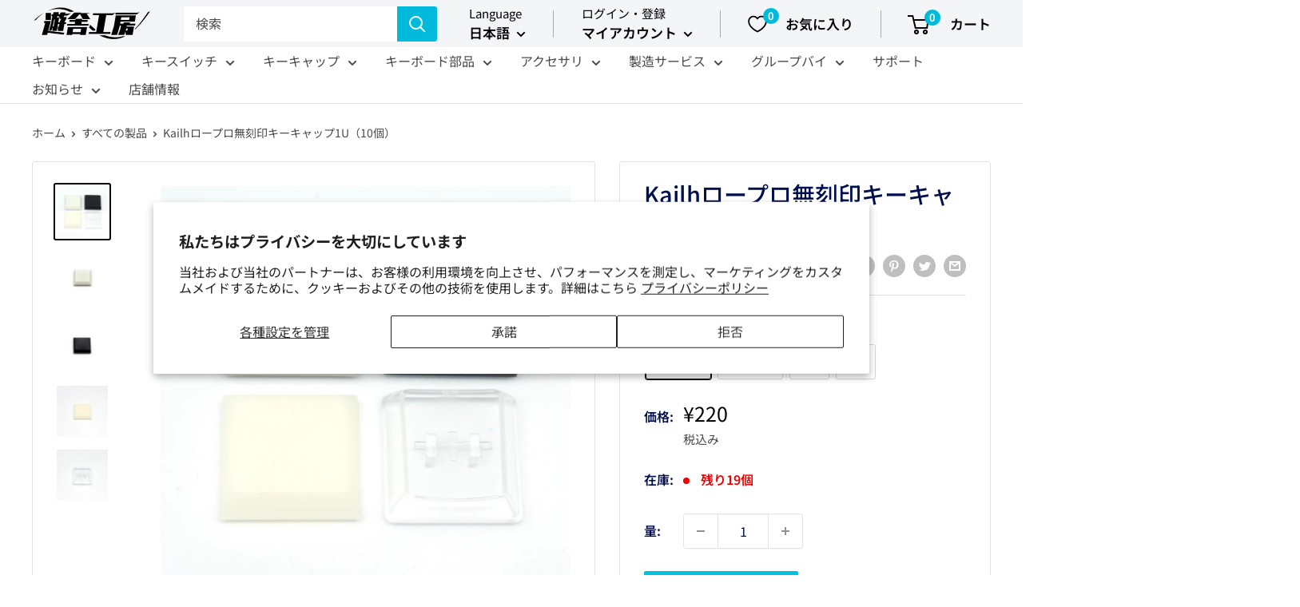

--- FILE ---
content_type: text/html; charset=utf-8
request_url: https://shop.yushakobo.jp/products/pg1350cap-blank/?attribute_pa_keycapcolor=white
body_size: 63508
content:
<!doctype html>

<html class="no-js" lang="ja">
  <head>
    <!-- Global site tag (gtag.js) - Google Analytics -->
    <script async src="https://www.googletagmanager.com/gtag/js?id=G-EVYQ85717E"></script>
    <script>
      window.dataLayer = window.dataLayer || [];
      function gtag(){dataLayer.push(arguments);}
      gtag('js', new Date());

      gtag('config', 'G-EVYQ85717E');
    </script><!--Content in content_for_header -->
<!--LayoutHub-Embed--><meta name="layouthub" /><link rel="stylesheet" href="https://fonts.googleapis.com/css?display=swap&family=Josefin+Sans:100,200,300,400,500,600,700,800,900|Crimson+Text:100,200,300,400,500,600,700,800,900" /><link rel="stylesheet" type="text/css" href="[data-uri]" media="all">
<!--/LayoutHub-Embed--><link rel="stylesheet" href="https://obscure-escarpment-2240.herokuapp.com/stylesheets/bcpo-front.css">
  <script>var bcpo_product={"id":6055736443041,"title":"Kailhロープロ無刻印キーキャップ1U（10個）","handle":"pg1350cap-blank","description":"\u003cp\u003e\u003cspan\u003e\u003cspan style=\"color: #ff2a00;\"\u003e※キーキャップのみの商品です。キーボード等は含まれません\u003cbr\u003e\u003c\/span\u003e\u003c\/span\u003e\u003cspan\u003e\u003cspan style=\"color: #ff2a00;\"\u003e※\u003ca href=\"https:\/\/shop.yushakobo.jp\/pages\/%E3%82%AD%E3%83%BC%E3%82%AD%E3%83%A3%E3%83%83%E3%83%97%E3%81%AE%E5%85%8D%E8%B2%AC%E4%BA%8B%E9%A0%85\"\u003eキーキャップの品質に関する免責事項\u003c\/a\u003e\u003c\/span\u003e\u003c\/span\u003e\u003cspan\u003e\u003cspan style=\"color: #ff2a00;\"\u003eを必ずご覧になってからお買い求めください。\u003c\/span\u003e\u003c\/span\u003e\u003c\/p\u003e\n\u003cp\u003e\u003ca href=\"https:\/\/shop.yushakobo.jp\/products\/pg1350\/\"\u003eKailhロープロファイルスイッチ\u003c\/a\u003eで使える1Uサイズの無刻印キーキャップです。\u003cbr\u003e\u003c\/p\u003e\n\u003cp\u003e色は黒、白、無塗装、クリアがあります。\u003c\/p\u003e\n\u003cp\u003e黒と白はABS製のキーキャップに塗装をしたものになります。\u003cbr\u003e白は色のバラつきや塗装剥れが目立つことがあります。\u003cbr\u003e\u003cspan style=\"color: #ff0000;\"\u003eクリアは\u003c\/span\u003e形状が異なりますので、\u003cspan style=\"color: #ff0000;\"\u003eHelixPicoの様な狭いピッチでは使用出来ません\u003c\/span\u003e。\u003c\/p\u003e\n\u003cp\u003e1パックに10個入っています。\u003c\/p\u003e\n\u003cp\u003e1.5Uと2Uは\u003ca href=\"https:\/\/shop.yushakobo.jp\/products\/a0300lb\/\"\u003eこちら\u003c\/a\u003eです。\u003cbr\u003e\u003ca href=\"https:\/\/shop.yushakobo.jp\/products\/a0300lb\/\"\u003eKailhロープロ無刻印キーキャップ1.5U 2U（1個）\u003c\/a\u003e\u003c\/p\u003e\n\u003cp\u003e\u003cspan style=\"color: #ff0000;\"\u003e【注意】\u003c\/span\u003e\u003ca title=\"Kailh Choc V2（10個）\" href=\"https:\/\/shop.yushakobo.jp\/products\/kailh-choc-v2\/\"\u003eKailh Choc V2（10個）\u003c\/a\u003eでは使用できません！\u003c\/p\u003e","published_at":"2021-02-04T14:18:38+09:00","created_at":"2021-02-04T14:18:38+09:00","vendor":"Kailh","type":"","tags":["__instock","For Choc v1","Keycaps"],"price":22000,"price_min":22000,"price_max":55000,"available":true,"price_varies":true,"compare_at_price":null,"compare_at_price_min":0,"compare_at_price_max":0,"compare_at_price_varies":false,"variants":[{"id":37665716207777,"title":"無塗装","option1":"無塗装","option2":null,"option3":null,"sku":"A0300LB-NA-10","requires_shipping":true,"taxable":true,"featured_image":{"id":21229939884193,"product_id":6055736443041,"position":4,"created_at":"2021-02-04T14:18:38+09:00","updated_at":"2021-02-04T14:18:38+09:00","alt":null,"width":1424,"height":1424,"src":"\/\/shop.yushakobo.jp\/cdn\/shop\/products\/pg1350cap-blank-nature-1u.jpg?v=1612415918","variant_ids":[37665716207777]},"available":true,"name":"Kailhロープロ無刻印キーキャップ1U（10個） - 無塗装","public_title":"無塗装","options":["無塗装"],"price":22000,"weight":6,"compare_at_price":null,"inventory_management":"shopify","barcode":"2003000002119","featured_media":{"alt":null,"id":13406009983137,"position":4,"preview_image":{"aspect_ratio":1.0,"height":1424,"width":1424,"src":"\/\/shop.yushakobo.jp\/cdn\/shop\/products\/pg1350cap-blank-nature-1u.jpg?v=1612415918"}},"requires_selling_plan":false,"selling_plan_allocations":[]},{"id":37665716240545,"title":"クリア","option1":"クリア","option2":null,"option3":null,"sku":"A0300LB-CL-10","requires_shipping":true,"taxable":true,"featured_image":{"id":21229939916961,"product_id":6055736443041,"position":5,"created_at":"2021-02-04T14:18:38+09:00","updated_at":"2021-02-04T14:18:38+09:00","alt":null,"width":1969,"height":1969,"src":"\/\/shop.yushakobo.jp\/cdn\/shop\/products\/pg1350cap-blank-clear-1u.jpg?v=1612415918","variant_ids":[37665716240545]},"available":true,"name":"Kailhロープロ無刻印キーキャップ1U（10個） - クリア","public_title":"クリア","options":["クリア"],"price":55000,"weight":6,"compare_at_price":null,"inventory_management":"shopify","barcode":"2003000002157","featured_media":{"alt":null,"id":13406010015905,"position":5,"preview_image":{"aspect_ratio":1.0,"height":1969,"width":1969,"src":"\/\/shop.yushakobo.jp\/cdn\/shop\/products\/pg1350cap-blank-clear-1u.jpg?v=1612415918"}},"requires_selling_plan":false,"selling_plan_allocations":[]},{"id":37665716273313,"title":"黒","option1":"黒","option2":null,"option3":null,"sku":"A0300LB-BK-10","requires_shipping":true,"taxable":true,"featured_image":{"id":21229939851425,"product_id":6055736443041,"position":3,"created_at":"2021-02-04T14:18:38+09:00","updated_at":"2021-02-04T14:18:38+09:00","alt":null,"width":1280,"height":1380,"src":"\/\/shop.yushakobo.jp\/cdn\/shop\/products\/A03LB-BK.jpg?v=1612415918","variant_ids":[37665716273313]},"available":false,"name":"Kailhロープロ無刻印キーキャップ1U（10個） - 黒","public_title":"黒","options":["黒"],"price":33000,"weight":6,"compare_at_price":null,"inventory_management":"shopify","barcode":"2003000002027","featured_media":{"alt":null,"id":13406009950369,"position":3,"preview_image":{"aspect_ratio":0.928,"height":1380,"width":1280,"src":"\/\/shop.yushakobo.jp\/cdn\/shop\/products\/A03LB-BK.jpg?v=1612415918"}},"requires_selling_plan":false,"selling_plan_allocations":[]},{"id":37665716306081,"title":"白","option1":"白","option2":null,"option3":null,"sku":"A0300LB-WH-10","requires_shipping":true,"taxable":true,"featured_image":{"id":21229939818657,"product_id":6055736443041,"position":2,"created_at":"2021-02-04T14:18:38+09:00","updated_at":"2021-02-04T14:18:38+09:00","alt":null,"width":1280,"height":1380,"src":"\/\/shop.yushakobo.jp\/cdn\/shop\/products\/A03LB-WH.jpg?v=1612415918","variant_ids":[37665716306081]},"available":false,"name":"Kailhロープロ無刻印キーキャップ1U（10個） - 白","public_title":"白","options":["白"],"price":33000,"weight":6,"compare_at_price":null,"inventory_management":"shopify","barcode":"2003000002010","featured_media":{"alt":null,"id":13406009917601,"position":2,"preview_image":{"aspect_ratio":0.928,"height":1380,"width":1280,"src":"\/\/shop.yushakobo.jp\/cdn\/shop\/products\/A03LB-WH.jpg?v=1612415918"}},"requires_selling_plan":false,"selling_plan_allocations":[]}],"images":["\/\/shop.yushakobo.jp\/cdn\/shop\/products\/pg1350cap-blank-4.jpg?v=1612415918","\/\/shop.yushakobo.jp\/cdn\/shop\/products\/A03LB-WH.jpg?v=1612415918","\/\/shop.yushakobo.jp\/cdn\/shop\/products\/A03LB-BK.jpg?v=1612415918","\/\/shop.yushakobo.jp\/cdn\/shop\/products\/pg1350cap-blank-nature-1u.jpg?v=1612415918","\/\/shop.yushakobo.jp\/cdn\/shop\/products\/pg1350cap-blank-clear-1u.jpg?v=1612415918"],"featured_image":"\/\/shop.yushakobo.jp\/cdn\/shop\/products\/pg1350cap-blank-4.jpg?v=1612415918","options":["キーキャップ色"],"media":[{"alt":null,"id":13406009884833,"position":1,"preview_image":{"aspect_ratio":1.0,"height":1920,"width":1920,"src":"\/\/shop.yushakobo.jp\/cdn\/shop\/products\/pg1350cap-blank-4.jpg?v=1612415918"},"aspect_ratio":1.0,"height":1920,"media_type":"image","src":"\/\/shop.yushakobo.jp\/cdn\/shop\/products\/pg1350cap-blank-4.jpg?v=1612415918","width":1920},{"alt":null,"id":13406009917601,"position":2,"preview_image":{"aspect_ratio":0.928,"height":1380,"width":1280,"src":"\/\/shop.yushakobo.jp\/cdn\/shop\/products\/A03LB-WH.jpg?v=1612415918"},"aspect_ratio":0.928,"height":1380,"media_type":"image","src":"\/\/shop.yushakobo.jp\/cdn\/shop\/products\/A03LB-WH.jpg?v=1612415918","width":1280},{"alt":null,"id":13406009950369,"position":3,"preview_image":{"aspect_ratio":0.928,"height":1380,"width":1280,"src":"\/\/shop.yushakobo.jp\/cdn\/shop\/products\/A03LB-BK.jpg?v=1612415918"},"aspect_ratio":0.928,"height":1380,"media_type":"image","src":"\/\/shop.yushakobo.jp\/cdn\/shop\/products\/A03LB-BK.jpg?v=1612415918","width":1280},{"alt":null,"id":13406009983137,"position":4,"preview_image":{"aspect_ratio":1.0,"height":1424,"width":1424,"src":"\/\/shop.yushakobo.jp\/cdn\/shop\/products\/pg1350cap-blank-nature-1u.jpg?v=1612415918"},"aspect_ratio":1.0,"height":1424,"media_type":"image","src":"\/\/shop.yushakobo.jp\/cdn\/shop\/products\/pg1350cap-blank-nature-1u.jpg?v=1612415918","width":1424},{"alt":null,"id":13406010015905,"position":5,"preview_image":{"aspect_ratio":1.0,"height":1969,"width":1969,"src":"\/\/shop.yushakobo.jp\/cdn\/shop\/products\/pg1350cap-blank-clear-1u.jpg?v=1612415918"},"aspect_ratio":1.0,"height":1969,"media_type":"image","src":"\/\/shop.yushakobo.jp\/cdn\/shop\/products\/pg1350cap-blank-clear-1u.jpg?v=1612415918","width":1969}],"requires_selling_plan":false,"selling_plan_groups":[],"content":"\u003cp\u003e\u003cspan\u003e\u003cspan style=\"color: #ff2a00;\"\u003e※キーキャップのみの商品です。キーボード等は含まれません\u003cbr\u003e\u003c\/span\u003e\u003c\/span\u003e\u003cspan\u003e\u003cspan style=\"color: #ff2a00;\"\u003e※\u003ca href=\"https:\/\/shop.yushakobo.jp\/pages\/%E3%82%AD%E3%83%BC%E3%82%AD%E3%83%A3%E3%83%83%E3%83%97%E3%81%AE%E5%85%8D%E8%B2%AC%E4%BA%8B%E9%A0%85\"\u003eキーキャップの品質に関する免責事項\u003c\/a\u003e\u003c\/span\u003e\u003c\/span\u003e\u003cspan\u003e\u003cspan style=\"color: #ff2a00;\"\u003eを必ずご覧になってからお買い求めください。\u003c\/span\u003e\u003c\/span\u003e\u003c\/p\u003e\n\u003cp\u003e\u003ca href=\"https:\/\/shop.yushakobo.jp\/products\/pg1350\/\"\u003eKailhロープロファイルスイッチ\u003c\/a\u003eで使える1Uサイズの無刻印キーキャップです。\u003cbr\u003e\u003c\/p\u003e\n\u003cp\u003e色は黒、白、無塗装、クリアがあります。\u003c\/p\u003e\n\u003cp\u003e黒と白はABS製のキーキャップに塗装をしたものになります。\u003cbr\u003e白は色のバラつきや塗装剥れが目立つことがあります。\u003cbr\u003e\u003cspan style=\"color: #ff0000;\"\u003eクリアは\u003c\/span\u003e形状が異なりますので、\u003cspan style=\"color: #ff0000;\"\u003eHelixPicoの様な狭いピッチでは使用出来ません\u003c\/span\u003e。\u003c\/p\u003e\n\u003cp\u003e1パックに10個入っています。\u003c\/p\u003e\n\u003cp\u003e1.5Uと2Uは\u003ca href=\"https:\/\/shop.yushakobo.jp\/products\/a0300lb\/\"\u003eこちら\u003c\/a\u003eです。\u003cbr\u003e\u003ca href=\"https:\/\/shop.yushakobo.jp\/products\/a0300lb\/\"\u003eKailhロープロ無刻印キーキャップ1.5U 2U（1個）\u003c\/a\u003e\u003c\/p\u003e\n\u003cp\u003e\u003cspan style=\"color: #ff0000;\"\u003e【注意】\u003c\/span\u003e\u003ca title=\"Kailh Choc V2（10個）\" href=\"https:\/\/shop.yushakobo.jp\/products\/kailh-choc-v2\/\"\u003eKailh Choc V2（10個）\u003c\/a\u003eでは使用できません！\u003c\/p\u003e"};  var bcpo_settings={"fallback":"default","auto_select":"on","load_main_image":"on","replaceImage":"on","border_style":"round","tooltips":"show","sold_out_style":"transparent","theme":"light","jumbo_colors":"medium","jumbo_images":"medium","circle_swatches":"","inventory_style":"amazon","override_ajax":"on","add_price_addons":"on","theme2":"on","money_format2":"¥{{amount_no_decimals}} JPY","money_format_without_currency":"¥{{amount_no_decimals}}","show_currency":"off","file_upload_warning":"off","global_auto_image_options":"","global_color_options":"","global_colors":[{"key":"","value":"ecf42f"}],"shop_currency":"JPY"};var inventory_quantity = [];inventory_quantity.push(19);inventory_quantity.push(59);inventory_quantity.push(0);inventory_quantity.push(0);if(bcpo_product) { for (var i = 0; i < bcpo_product.variants.length; i += 1) { bcpo_product.variants[i].inventory_quantity = inventory_quantity[i]; }}window.bcpo = window.bcpo || {}; bcpo.cart = {"note":null,"attributes":{},"original_total_price":0,"total_price":0,"total_discount":0,"total_weight":0.0,"item_count":0,"items":[],"requires_shipping":false,"currency":"JPY","items_subtotal_price":0,"cart_level_discount_applications":[],"checkout_charge_amount":0}; bcpo.ogFormData = FormData;</script>
  <script>
  function bcpoChange(v) {
    var inventory = bcpo.$('.product-form__inventory');
    inventory.removeClass('inventory--low');
    inventory.removeClass('inventory--high');
    if (v.inventory_management === 'shopify') {
      if (v.inventory_quantity > 10) {
        inventory.addClass('inventory--high');
        inventory.html('In stock');
      } else {
        inventory.addClass('inventory--low');
        inventory.html('Only ' + v.inventory_quantity + ' units left');
      }
    }
  }
  </script>
    <meta charset="utf-8">
    <meta name="viewport" content="width=device-width, initial-scale=1.0, height=device-height, minimum-scale=1.0, maximum-scale=1.0">
    <meta name="theme-color" content="#000000"><title>Kailhロープロ無刻印キーキャップ1U（10個）
</title><meta name="description" content="※キーキャップのみの商品です。キーボード等は含まれません※キーキャップの品質に関する免責事項を必ずご覧になってからお買い求めください。 Kailhロープロファイルスイッチで使える1Uサイズの無刻印キーキャップです。 色は黒、白、無塗装、クリアがあります。 黒と白はABS製のキーキャップに塗装をしたものになります。白は色のバラつきや塗装剥れが目立つことがあります。クリアは形状が異なりますので、HelixPicoの様な狭いピッチでは使用出来ません。 1パックに10個入っています。 1.5Uと2Uはこちらです。Kailhロープロ無刻印キーキャップ1.5U 2U（1個） 【注意】Kailh Choc V2（10個）では使用できません！"><link rel="canonical" href="https://shop.yushakobo.jp/products/pg1350cap-blank"><link rel="shortcut icon" href="//shop.yushakobo.jp/cdn/shop/files/512x512_96x96.png?v=1663145515" type="image/png"><link rel="preload" as="style" href="//shop.yushakobo.jp/cdn/shop/t/17/assets/theme.css?v=69974895487245394271663661264">
    <link rel="preload" as="script" href="//shop.yushakobo.jp/cdn/shop/t/17/assets/theme.js?v=4384467978994051691662043942">
    <link rel="preconnect" href="https://cdn.shopify.com">
    <link rel="preconnect" href="https://fonts.shopifycdn.com">
    <link rel="dns-prefetch" href="https://productreviews.shopifycdn.com">
    <link rel="dns-prefetch" href="https://ajax.googleapis.com">
    <link rel="dns-prefetch" href="https://maps.googleapis.com">
    <link rel="dns-prefetch" href="https://maps.gstatic.com">

    <meta property="og:type" content="product">
  <meta property="og:title" content="Kailhロープロ無刻印キーキャップ1U（10個）"><meta property="og:image" content="http://shop.yushakobo.jp/cdn/shop/products/pg1350cap-blank-4.jpg?v=1612415918">
    <meta property="og:image:secure_url" content="https://shop.yushakobo.jp/cdn/shop/products/pg1350cap-blank-4.jpg?v=1612415918">
    <meta property="og:image:width" content="1920">
    <meta property="og:image:height" content="1920"><meta property="product:price:amount" content="220">
  <meta property="product:price:currency" content="JPY"><meta property="og:description" content="※キーキャップのみの商品です。キーボード等は含まれません※キーキャップの品質に関する免責事項を必ずご覧になってからお買い求めください。 Kailhロープロファイルスイッチで使える1Uサイズの無刻印キーキャップです。 色は黒、白、無塗装、クリアがあります。 黒と白はABS製のキーキャップに塗装をしたものになります。白は色のバラつきや塗装剥れが目立つことがあります。クリアは形状が異なりますので、HelixPicoの様な狭いピッチでは使用出来ません。 1パックに10個入っています。 1.5Uと2Uはこちらです。Kailhロープロ無刻印キーキャップ1.5U 2U（1個） 【注意】Kailh Choc V2（10個）では使用できません！"><meta property="og:url" content="https://shop.yushakobo.jp/products/pg1350cap-blank">
<meta property="og:site_name" content="遊舎工房ショップ"><meta name="twitter:card" content="summary"><meta name="twitter:title" content="Kailhロープロ無刻印キーキャップ1U（10個）">
  <meta name="twitter:description" content="※キーキャップのみの商品です。キーボード等は含まれません※キーキャップの品質に関する免責事項を必ずご覧になってからお買い求めください。
Kailhロープロファイルスイッチで使える1Uサイズの無刻印キーキャップです。
色は黒、白、無塗装、クリアがあります。
黒と白はABS製のキーキャップに塗装をしたものになります。白は色のバラつきや塗装剥れが目立つことがあります。クリアは形状が異なりますので、HelixPicoの様な狭いピッチでは使用出来ません。
1パックに10個入っています。
1.5Uと2Uはこちらです。Kailhロープロ無刻印キーキャップ1.5U 2U（1個）
【注意】Kailh Choc V2（10個）では使用できません！">
  <meta name="twitter:image" content="https://shop.yushakobo.jp/cdn/shop/products/pg1350cap-blank-4_600x600_crop_center.jpg?v=1612415918">
    <link rel="preload" href="//shop.yushakobo.jp/cdn/fonts/noto_sans_japanese/notosansjapanese_n5.a1e978aad0e9144c0f0306d9ef6b2aa3e7a325ad.woff2" as="font" type="font/woff2" crossorigin><link rel="preload" href="//shop.yushakobo.jp/cdn/fonts/noto_sans_japanese/notosansjapanese_n4.74a6927b879b930fdec4ab8bb6917103ae8bbca9.woff2" as="font" type="font/woff2" crossorigin><style>
  @font-face {
  font-family: "Noto Sans Japanese";
  font-weight: 500;
  font-style: normal;
  font-display: swap;
  src: url("//shop.yushakobo.jp/cdn/fonts/noto_sans_japanese/notosansjapanese_n5.a1e978aad0e9144c0f0306d9ef6b2aa3e7a325ad.woff2") format("woff2"),
       url("//shop.yushakobo.jp/cdn/fonts/noto_sans_japanese/notosansjapanese_n5.c4a324dae2ef31aa5d8845f82138a71765d32f37.woff") format("woff");
}

  @font-face {
  font-family: "Noto Sans Japanese";
  font-weight: 400;
  font-style: normal;
  font-display: swap;
  src: url("//shop.yushakobo.jp/cdn/fonts/noto_sans_japanese/notosansjapanese_n4.74a6927b879b930fdec4ab8bb6917103ae8bbca9.woff2") format("woff2"),
       url("//shop.yushakobo.jp/cdn/fonts/noto_sans_japanese/notosansjapanese_n4.15630f5c60bcf9ed7de2df9484ab75ddd007c8e2.woff") format("woff");
}

@font-face {
  font-family: "Noto Sans Japanese";
  font-weight: 600;
  font-style: normal;
  font-display: swap;
  src: url("//shop.yushakobo.jp/cdn/fonts/noto_sans_japanese/notosansjapanese_n6.4ecbd50569f336533d801e5e5ec08720b2dc1560.woff2") format("woff2"),
       url("//shop.yushakobo.jp/cdn/fonts/noto_sans_japanese/notosansjapanese_n6.0185377b54573983f9e0c8025b6d418e15f6a6fd.woff") format("woff");
}



  @font-face {
  font-family: "Noto Sans Japanese";
  font-weight: 700;
  font-style: normal;
  font-display: swap;
  src: url("//shop.yushakobo.jp/cdn/fonts/noto_sans_japanese/notosansjapanese_n7.1abda075dc6bf08053b865d23e5712ef6cfa899b.woff2") format("woff2"),
       url("//shop.yushakobo.jp/cdn/fonts/noto_sans_japanese/notosansjapanese_n7.aa2be2df2112f4742b97ac4fa9dca5bb760e3ab4.woff") format("woff");
}

  
  

  :root {
    --default-text-font-size : 15px;
    --base-text-font-size    : 16px;
    --heading-font-family    : "Noto Sans Japanese", sans-serif;
    --heading-font-weight    : 500;
    --heading-font-style     : normal;
    --text-font-family       : "Noto Sans Japanese", sans-serif;
    --text-font-weight       : 400;
    --text-font-style        : normal;
    --text-font-bolder-weight: 600;
    --text-link-decoration   : underline;

    --text-color               : #494949;
    --text-color-rgb           : 73, 73, 73;
    --heading-color            : #000f4d;
    --border-color             : #e1e3e4;
    --border-color-rgb         : 225, 227, 228;
    --form-border-color        : #d4d6d8;
    --accent-color             : #000000;
    --accent-color-rgb         : 0, 0, 0;
    --link-color               : #007bde;
    --link-color-hover         : #005192;
    --background               : #ffffff;
    --secondary-background     : #ffffff;
    --secondary-background-rgb : 255, 255, 255;
    --accent-background        : rgba(0, 0, 0, 0.08);

    --input-background: #ffffff;

    --error-color       : #ff0000;
    --error-background  : rgba(255, 0, 0, 0.07);
    --success-color     : #00aa00;
    --success-background: rgba(0, 170, 0, 0.11);

    --primary-button-background      : #00c1de;
    --primary-button-background-rgb  : 0, 193, 222;
    --primary-button-text-color      : #ffffff;
    --secondary-button-background    : #1e2d7d;
    --secondary-button-background-rgb: 30, 45, 125;
    --secondary-button-text-color    : #ffffff;

    --header-background      : #f3f5f6;
    --header-text-color      : #000000;
    --header-light-text-color: #000000;
    --header-border-color    : rgba(0, 0, 0, 0.3);
    --header-accent-color    : #00badb;

    --footer-background-color:    #f3f5f6;
    --footer-heading-text-color:  #000000;
    --footer-body-text-color:     #677279;
    --footer-body-text-color-rgb: 103, 114, 121;
    --footer-accent-color:        #00c1de;
    --footer-accent-color-rgb:    0, 193, 222;
    --footer-border:              none;
    
    --flickity-arrow-color: #abb1b4;--product-on-sale-accent           : #ee0000;
    --product-on-sale-accent-rgb       : 238, 0, 0;
    --product-on-sale-color            : #ffffff;
    --product-in-stock-color           : #007bde;
    --product-low-stock-color          : #ee0000;
    --product-sold-out-color           : #8a9297;
    --product-custom-label-1-background: #007bde;
    --product-custom-label-1-color     : #ffffff;
    --product-custom-label-2-background: #00c1de;
    --product-custom-label-2-color     : #ffffff;
    --product-review-star-color        : #ffbd00;

    --mobile-container-gutter : 20px;
    --desktop-container-gutter: 40px;

    /* Shopify related variables */
    --payment-terms-background-color: #ffffff;
  }
</style>

<script>
  // IE11 does not have support for CSS variables, so we have to polyfill them
  if (!(((window || {}).CSS || {}).supports && window.CSS.supports('(--a: 0)'))) {
    const script = document.createElement('script');
    script.type = 'text/javascript';
    script.src = 'https://cdn.jsdelivr.net/npm/css-vars-ponyfill@2';
    script.onload = function() {
      cssVars({});
    };

    document.getElementsByTagName('head')[0].appendChild(script);
  }
</script>


    <script>window.performance && window.performance.mark && window.performance.mark('shopify.content_for_header.start');</script><meta name="facebook-domain-verification" content="v4z8banxrqnrhrzd37y34tx3zi4brp">
<meta name="google-site-verification" content="urBdo_U7ZWysdkO0qhvmnTMJO53oPtqb9CEbUC-C500">
<meta id="shopify-digital-wallet" name="shopify-digital-wallet" content="/53208809633/digital_wallets/dialog">
<meta name="shopify-checkout-api-token" content="a783650b73082693884651bcf6fbae85">
<meta id="in-context-paypal-metadata" data-shop-id="53208809633" data-venmo-supported="false" data-environment="production" data-locale="ja_JP" data-paypal-v4="true" data-currency="JPY">
<link rel="alternate" hreflang="x-default" href="https://shop.yushakobo.jp/products/pg1350cap-blank">
<link rel="alternate" hreflang="ja" href="https://shop.yushakobo.jp/products/pg1350cap-blank">
<link rel="alternate" hreflang="en" href="https://shop.yushakobo.jp/en/products/pg1350cap-blank">
<link rel="alternate" type="application/json+oembed" href="https://shop.yushakobo.jp/products/pg1350cap-blank.oembed">
<script async="async" src="/checkouts/internal/preloads.js?locale=ja-JP"></script>
<link rel="preconnect" href="https://shop.app" crossorigin="anonymous">
<script async="async" src="https://shop.app/checkouts/internal/preloads.js?locale=ja-JP&shop_id=53208809633" crossorigin="anonymous"></script>
<script id="apple-pay-shop-capabilities" type="application/json">{"shopId":53208809633,"countryCode":"JP","currencyCode":"JPY","merchantCapabilities":["supports3DS"],"merchantId":"gid:\/\/shopify\/Shop\/53208809633","merchantName":"遊舎工房ショップ","requiredBillingContactFields":["postalAddress","email","phone"],"requiredShippingContactFields":["postalAddress","email","phone"],"shippingType":"shipping","supportedNetworks":["visa","masterCard","amex","jcb","discover"],"total":{"type":"pending","label":"遊舎工房ショップ","amount":"1.00"},"shopifyPaymentsEnabled":true,"supportsSubscriptions":true}</script>
<script id="shopify-features" type="application/json">{"accessToken":"a783650b73082693884651bcf6fbae85","betas":["rich-media-storefront-analytics"],"domain":"shop.yushakobo.jp","predictiveSearch":false,"shopId":53208809633,"locale":"ja"}</script>
<script>var Shopify = Shopify || {};
Shopify.shop = "yushakobo.myshopify.com";
Shopify.locale = "ja";
Shopify.currency = {"active":"JPY","rate":"1.0"};
Shopify.country = "JP";
Shopify.theme = {"name":"Warehouse","id":132540858599,"schema_name":"Warehouse","schema_version":"2.8.4","theme_store_id":871,"role":"main"};
Shopify.theme.handle = "null";
Shopify.theme.style = {"id":null,"handle":null};
Shopify.cdnHost = "shop.yushakobo.jp/cdn";
Shopify.routes = Shopify.routes || {};
Shopify.routes.root = "/";</script>
<script type="module">!function(o){(o.Shopify=o.Shopify||{}).modules=!0}(window);</script>
<script>!function(o){function n(){var o=[];function n(){o.push(Array.prototype.slice.apply(arguments))}return n.q=o,n}var t=o.Shopify=o.Shopify||{};t.loadFeatures=n(),t.autoloadFeatures=n()}(window);</script>
<script>
  window.ShopifyPay = window.ShopifyPay || {};
  window.ShopifyPay.apiHost = "shop.app\/pay";
  window.ShopifyPay.redirectState = null;
</script>
<script id="shop-js-analytics" type="application/json">{"pageType":"product"}</script>
<script defer="defer" async type="module" src="//shop.yushakobo.jp/cdn/shopifycloud/shop-js/modules/v2/client.init-shop-cart-sync_Cun6Ba8E.ja.esm.js"></script>
<script defer="defer" async type="module" src="//shop.yushakobo.jp/cdn/shopifycloud/shop-js/modules/v2/chunk.common_DGWubyOB.esm.js"></script>
<script type="module">
  await import("//shop.yushakobo.jp/cdn/shopifycloud/shop-js/modules/v2/client.init-shop-cart-sync_Cun6Ba8E.ja.esm.js");
await import("//shop.yushakobo.jp/cdn/shopifycloud/shop-js/modules/v2/chunk.common_DGWubyOB.esm.js");

  window.Shopify.SignInWithShop?.initShopCartSync?.({"fedCMEnabled":true,"windoidEnabled":true});

</script>
<script>
  window.Shopify = window.Shopify || {};
  if (!window.Shopify.featureAssets) window.Shopify.featureAssets = {};
  window.Shopify.featureAssets['shop-js'] = {"shop-cart-sync":["modules/v2/client.shop-cart-sync_kpadWrR6.ja.esm.js","modules/v2/chunk.common_DGWubyOB.esm.js"],"init-fed-cm":["modules/v2/client.init-fed-cm_deEwcgdG.ja.esm.js","modules/v2/chunk.common_DGWubyOB.esm.js"],"shop-button":["modules/v2/client.shop-button_Bgl7Akkx.ja.esm.js","modules/v2/chunk.common_DGWubyOB.esm.js"],"shop-cash-offers":["modules/v2/client.shop-cash-offers_CGfJizyJ.ja.esm.js","modules/v2/chunk.common_DGWubyOB.esm.js","modules/v2/chunk.modal_Ba7vk6QP.esm.js"],"init-windoid":["modules/v2/client.init-windoid_DLaIoEuB.ja.esm.js","modules/v2/chunk.common_DGWubyOB.esm.js"],"shop-toast-manager":["modules/v2/client.shop-toast-manager_BZdAlEPY.ja.esm.js","modules/v2/chunk.common_DGWubyOB.esm.js"],"init-shop-email-lookup-coordinator":["modules/v2/client.init-shop-email-lookup-coordinator_BxGPdBrh.ja.esm.js","modules/v2/chunk.common_DGWubyOB.esm.js"],"init-shop-cart-sync":["modules/v2/client.init-shop-cart-sync_Cun6Ba8E.ja.esm.js","modules/v2/chunk.common_DGWubyOB.esm.js"],"avatar":["modules/v2/client.avatar_BTnouDA3.ja.esm.js"],"pay-button":["modules/v2/client.pay-button_iRJggQYg.ja.esm.js","modules/v2/chunk.common_DGWubyOB.esm.js"],"init-customer-accounts":["modules/v2/client.init-customer-accounts_BbQrQ-BF.ja.esm.js","modules/v2/client.shop-login-button_CXxZBmJa.ja.esm.js","modules/v2/chunk.common_DGWubyOB.esm.js","modules/v2/chunk.modal_Ba7vk6QP.esm.js"],"init-shop-for-new-customer-accounts":["modules/v2/client.init-shop-for-new-customer-accounts_48e-446J.ja.esm.js","modules/v2/client.shop-login-button_CXxZBmJa.ja.esm.js","modules/v2/chunk.common_DGWubyOB.esm.js","modules/v2/chunk.modal_Ba7vk6QP.esm.js"],"shop-login-button":["modules/v2/client.shop-login-button_CXxZBmJa.ja.esm.js","modules/v2/chunk.common_DGWubyOB.esm.js","modules/v2/chunk.modal_Ba7vk6QP.esm.js"],"init-customer-accounts-sign-up":["modules/v2/client.init-customer-accounts-sign-up_Bb65hYMR.ja.esm.js","modules/v2/client.shop-login-button_CXxZBmJa.ja.esm.js","modules/v2/chunk.common_DGWubyOB.esm.js","modules/v2/chunk.modal_Ba7vk6QP.esm.js"],"shop-follow-button":["modules/v2/client.shop-follow-button_BO2OQvUT.ja.esm.js","modules/v2/chunk.common_DGWubyOB.esm.js","modules/v2/chunk.modal_Ba7vk6QP.esm.js"],"checkout-modal":["modules/v2/client.checkout-modal__QRFVvMA.ja.esm.js","modules/v2/chunk.common_DGWubyOB.esm.js","modules/v2/chunk.modal_Ba7vk6QP.esm.js"],"lead-capture":["modules/v2/client.lead-capture_Be4qr8sG.ja.esm.js","modules/v2/chunk.common_DGWubyOB.esm.js","modules/v2/chunk.modal_Ba7vk6QP.esm.js"],"shop-login":["modules/v2/client.shop-login_BCaq99Td.ja.esm.js","modules/v2/chunk.common_DGWubyOB.esm.js","modules/v2/chunk.modal_Ba7vk6QP.esm.js"],"payment-terms":["modules/v2/client.payment-terms_C-1Cu6jg.ja.esm.js","modules/v2/chunk.common_DGWubyOB.esm.js","modules/v2/chunk.modal_Ba7vk6QP.esm.js"]};
</script>
<script>(function() {
  var isLoaded = false;
  function asyncLoad() {
    if (isLoaded) return;
    isLoaded = true;
    var urls = ["\/\/cdn.shopify.com\/proxy\/e9fa3d219536ff48aacf908d8c8a9084f83cd971c26ade0aece327ce2bf84008\/obscure-escarpment-2240.herokuapp.com\/js\/best_custom_product_options.js?shop=yushakobo.myshopify.com\u0026sp-cache-control=cHVibGljLCBtYXgtYWdlPTkwMA","https:\/\/d9fvwtvqz2fm1.cloudfront.net\/shop\/js\/discount-on-cart-pro.min.js?shop=yushakobo.myshopify.com","https:\/\/app.layouthub.com\/shopify\/layouthub.js?shop=yushakobo.myshopify.com","https:\/\/documents-app.mixlogue.jp\/scripts\/ue87f9sf8e7rd.min.js?shop=yushakobo.myshopify.com","\/\/backinstock.useamp.com\/widget\/36539_1767156325.js?category=bis\u0026v=6\u0026shop=yushakobo.myshopify.com"];
    for (var i = 0; i < urls.length; i++) {
      var s = document.createElement('script');
      s.type = 'text/javascript';
      s.async = true;
      s.src = urls[i];
      var x = document.getElementsByTagName('script')[0];
      x.parentNode.insertBefore(s, x);
    }
  };
  if(window.attachEvent) {
    window.attachEvent('onload', asyncLoad);
  } else {
    window.addEventListener('load', asyncLoad, false);
  }
})();</script>
<script id="__st">var __st={"a":53208809633,"offset":32400,"reqid":"55521032-99ad-4af0-be5f-953bf76f5ca1-1768809543","pageurl":"shop.yushakobo.jp\/products\/pg1350cap-blank?attribute_pa_keycapcolor=white","u":"6598f6978ca6","p":"product","rtyp":"product","rid":6055736443041};</script>
<script>window.ShopifyPaypalV4VisibilityTracking = true;</script>
<script id="captcha-bootstrap">!function(){'use strict';const t='contact',e='account',n='new_comment',o=[[t,t],['blogs',n],['comments',n],[t,'customer']],c=[[e,'customer_login'],[e,'guest_login'],[e,'recover_customer_password'],[e,'create_customer']],r=t=>t.map((([t,e])=>`form[action*='/${t}']:not([data-nocaptcha='true']) input[name='form_type'][value='${e}']`)).join(','),a=t=>()=>t?[...document.querySelectorAll(t)].map((t=>t.form)):[];function s(){const t=[...o],e=r(t);return a(e)}const i='password',u='form_key',d=['recaptcha-v3-token','g-recaptcha-response','h-captcha-response',i],f=()=>{try{return window.sessionStorage}catch{return}},m='__shopify_v',_=t=>t.elements[u];function p(t,e,n=!1){try{const o=window.sessionStorage,c=JSON.parse(o.getItem(e)),{data:r}=function(t){const{data:e,action:n}=t;return t[m]||n?{data:e,action:n}:{data:t,action:n}}(c);for(const[e,n]of Object.entries(r))t.elements[e]&&(t.elements[e].value=n);n&&o.removeItem(e)}catch(o){console.error('form repopulation failed',{error:o})}}const l='form_type',E='cptcha';function T(t){t.dataset[E]=!0}const w=window,h=w.document,L='Shopify',v='ce_forms',y='captcha';let A=!1;((t,e)=>{const n=(g='f06e6c50-85a8-45c8-87d0-21a2b65856fe',I='https://cdn.shopify.com/shopifycloud/storefront-forms-hcaptcha/ce_storefront_forms_captcha_hcaptcha.v1.5.2.iife.js',D={infoText:'hCaptchaによる保護',privacyText:'プライバシー',termsText:'利用規約'},(t,e,n)=>{const o=w[L][v],c=o.bindForm;if(c)return c(t,g,e,D).then(n);var r;o.q.push([[t,g,e,D],n]),r=I,A||(h.body.append(Object.assign(h.createElement('script'),{id:'captcha-provider',async:!0,src:r})),A=!0)});var g,I,D;w[L]=w[L]||{},w[L][v]=w[L][v]||{},w[L][v].q=[],w[L][y]=w[L][y]||{},w[L][y].protect=function(t,e){n(t,void 0,e),T(t)},Object.freeze(w[L][y]),function(t,e,n,w,h,L){const[v,y,A,g]=function(t,e,n){const i=e?o:[],u=t?c:[],d=[...i,...u],f=r(d),m=r(i),_=r(d.filter((([t,e])=>n.includes(e))));return[a(f),a(m),a(_),s()]}(w,h,L),I=t=>{const e=t.target;return e instanceof HTMLFormElement?e:e&&e.form},D=t=>v().includes(t);t.addEventListener('submit',(t=>{const e=I(t);if(!e)return;const n=D(e)&&!e.dataset.hcaptchaBound&&!e.dataset.recaptchaBound,o=_(e),c=g().includes(e)&&(!o||!o.value);(n||c)&&t.preventDefault(),c&&!n&&(function(t){try{if(!f())return;!function(t){const e=f();if(!e)return;const n=_(t);if(!n)return;const o=n.value;o&&e.removeItem(o)}(t);const e=Array.from(Array(32),(()=>Math.random().toString(36)[2])).join('');!function(t,e){_(t)||t.append(Object.assign(document.createElement('input'),{type:'hidden',name:u})),t.elements[u].value=e}(t,e),function(t,e){const n=f();if(!n)return;const o=[...t.querySelectorAll(`input[type='${i}']`)].map((({name:t})=>t)),c=[...d,...o],r={};for(const[a,s]of new FormData(t).entries())c.includes(a)||(r[a]=s);n.setItem(e,JSON.stringify({[m]:1,action:t.action,data:r}))}(t,e)}catch(e){console.error('failed to persist form',e)}}(e),e.submit())}));const S=(t,e)=>{t&&!t.dataset[E]&&(n(t,e.some((e=>e===t))),T(t))};for(const o of['focusin','change'])t.addEventListener(o,(t=>{const e=I(t);D(e)&&S(e,y())}));const B=e.get('form_key'),M=e.get(l),P=B&&M;t.addEventListener('DOMContentLoaded',(()=>{const t=y();if(P)for(const e of t)e.elements[l].value===M&&p(e,B);[...new Set([...A(),...v().filter((t=>'true'===t.dataset.shopifyCaptcha))])].forEach((e=>S(e,t)))}))}(h,new URLSearchParams(w.location.search),n,t,e,['guest_login'])})(!0,!0)}();</script>
<script integrity="sha256-4kQ18oKyAcykRKYeNunJcIwy7WH5gtpwJnB7kiuLZ1E=" data-source-attribution="shopify.loadfeatures" defer="defer" src="//shop.yushakobo.jp/cdn/shopifycloud/storefront/assets/storefront/load_feature-a0a9edcb.js" crossorigin="anonymous"></script>
<script crossorigin="anonymous" defer="defer" src="//shop.yushakobo.jp/cdn/shopifycloud/storefront/assets/shopify_pay/storefront-65b4c6d7.js?v=20250812"></script>
<script data-source-attribution="shopify.dynamic_checkout.dynamic.init">var Shopify=Shopify||{};Shopify.PaymentButton=Shopify.PaymentButton||{isStorefrontPortableWallets:!0,init:function(){window.Shopify.PaymentButton.init=function(){};var t=document.createElement("script");t.src="https://shop.yushakobo.jp/cdn/shopifycloud/portable-wallets/latest/portable-wallets.ja.js",t.type="module",document.head.appendChild(t)}};
</script>
<script data-source-attribution="shopify.dynamic_checkout.buyer_consent">
  function portableWalletsHideBuyerConsent(e){var t=document.getElementById("shopify-buyer-consent"),n=document.getElementById("shopify-subscription-policy-button");t&&n&&(t.classList.add("hidden"),t.setAttribute("aria-hidden","true"),n.removeEventListener("click",e))}function portableWalletsShowBuyerConsent(e){var t=document.getElementById("shopify-buyer-consent"),n=document.getElementById("shopify-subscription-policy-button");t&&n&&(t.classList.remove("hidden"),t.removeAttribute("aria-hidden"),n.addEventListener("click",e))}window.Shopify?.PaymentButton&&(window.Shopify.PaymentButton.hideBuyerConsent=portableWalletsHideBuyerConsent,window.Shopify.PaymentButton.showBuyerConsent=portableWalletsShowBuyerConsent);
</script>
<script data-source-attribution="shopify.dynamic_checkout.cart.bootstrap">document.addEventListener("DOMContentLoaded",(function(){function t(){return document.querySelector("shopify-accelerated-checkout-cart, shopify-accelerated-checkout")}if(t())Shopify.PaymentButton.init();else{new MutationObserver((function(e,n){t()&&(Shopify.PaymentButton.init(),n.disconnect())})).observe(document.body,{childList:!0,subtree:!0})}}));
</script>
<script id='scb4127' type='text/javascript' async='' src='https://shop.yushakobo.jp/cdn/shopifycloud/privacy-banner/storefront-banner.js'></script><link id="shopify-accelerated-checkout-styles" rel="stylesheet" media="screen" href="https://shop.yushakobo.jp/cdn/shopifycloud/portable-wallets/latest/accelerated-checkout-backwards-compat.css" crossorigin="anonymous">
<style id="shopify-accelerated-checkout-cart">
        #shopify-buyer-consent {
  margin-top: 1em;
  display: inline-block;
  width: 100%;
}

#shopify-buyer-consent.hidden {
  display: none;
}

#shopify-subscription-policy-button {
  background: none;
  border: none;
  padding: 0;
  text-decoration: underline;
  font-size: inherit;
  cursor: pointer;
}

#shopify-subscription-policy-button::before {
  box-shadow: none;
}

      </style>

<script>window.performance && window.performance.mark && window.performance.mark('shopify.content_for_header.end');</script>
  

    <link rel="stylesheet" href="//shop.yushakobo.jp/cdn/shop/t/17/assets/theme.css?v=69974895487245394271663661264">
    <link rel="stylesheet" href="//shop.yushakobo.jp/cdn/shop/t/17/assets/yushakobo.custom.css?v=137529164482640882631664359058">

    

    
  <script type="application/ld+json">
  {
    "@context": "https://schema.org",
    "@type": "Product",
    "productID": 6055736443041,
    "offers": [{
          "@type": "Offer",
          "name": "無塗装",
          "availability":"https://schema.org/InStock",
          "price": 220.0,
          "priceCurrency": "JPY",
          "priceValidUntil": "2026-01-29","sku": "A0300LB-NA-10",
            "gtin13": "2003000002119",
          "url": "/products/pg1350cap-blank?variant=37665716207777"
        },
{
          "@type": "Offer",
          "name": "クリア",
          "availability":"https://schema.org/InStock",
          "price": 550.0,
          "priceCurrency": "JPY",
          "priceValidUntil": "2026-01-29","sku": "A0300LB-CL-10",
            "gtin13": "2003000002119",
          "url": "/products/pg1350cap-blank?variant=37665716240545"
        },
{
          "@type": "Offer",
          "name": "黒",
          "availability":"https://schema.org/OutOfStock",
          "price": 330.0,
          "priceCurrency": "JPY",
          "priceValidUntil": "2026-01-29","sku": "A0300LB-BK-10",
            "gtin13": "2003000002119",
          "url": "/products/pg1350cap-blank?variant=37665716273313"
        },
{
          "@type": "Offer",
          "name": "白",
          "availability":"https://schema.org/OutOfStock",
          "price": 330.0,
          "priceCurrency": "JPY",
          "priceValidUntil": "2026-01-29","sku": "A0300LB-WH-10",
            "gtin13": "2003000002119",
          "url": "/products/pg1350cap-blank?variant=37665716306081"
        }
],"aggregateRating": {
        "@type": "AggregateRating",
        "ratingValue": "5.0",
        "reviewCount": "1",
        "worstRating": "1.0",
        "bestRating": "5.0"
      },"brand": {
      "@type": "Brand",
      "name": "Kailh"
    },
    "name": "Kailhロープロ無刻印キーキャップ1U（10個）",
    "description": "※キーキャップのみの商品です。キーボード等は含まれません※キーキャップの品質に関する免責事項を必ずご覧になってからお買い求めください。\nKailhロープロファイルスイッチで使える1Uサイズの無刻印キーキャップです。\n色は黒、白、無塗装、クリアがあります。\n黒と白はABS製のキーキャップに塗装をしたものになります。白は色のバラつきや塗装剥れが目立つことがあります。クリアは形状が異なりますので、HelixPicoの様な狭いピッチでは使用出来ません。\n1パックに10個入っています。\n1.5Uと2Uはこちらです。Kailhロープロ無刻印キーキャップ1.5U 2U（1個）\n【注意】Kailh Choc V2（10個）では使用できません！",
    "category": "",
    "url": "/products/pg1350cap-blank",
    "sku": "A0300LB-NA-10",
    "image": {
      "@type": "ImageObject",
      "url": "https://shop.yushakobo.jp/cdn/shop/products/pg1350cap-blank-4.jpg?v=1612415918&width=1024",
      "image": "https://shop.yushakobo.jp/cdn/shop/products/pg1350cap-blank-4.jpg?v=1612415918&width=1024",
      "name": "",
      "width": "1024",
      "height": "1024"
    }
  }
  </script>



  <script type="application/ld+json">
  {
    "@context": "https://schema.org",
    "@type": "BreadcrumbList",
  "itemListElement": [{
      "@type": "ListItem",
      "position": 1,
      "name": "ホーム",
      "item": "https://shop.yushakobo.jp"
    },{
          "@type": "ListItem",
          "position": 2,
          "name": "Kailhロープロ無刻印キーキャップ1U（10個）",
          "item": "https://shop.yushakobo.jp/products/pg1350cap-blank"
        }]
  }
  </script>



    <script>
      // This allows to expose several variables to the global scope, to be used in scripts
      window.theme = {
        pageType: "product",
        cartCount: 0,
        moneyFormat: "¥{{amount_no_decimals}}",
        moneyWithCurrencyFormat: "¥{{amount_no_decimals}} JPY",
        currencyCodeEnabled: false,
        showDiscount: true,
        discountMode: "saving",
        searchMode: "product",
        searchUnavailableProducts: "last",
        cartType: "drawer"
      };

      window.routes = {
        rootUrl: "\/",
        rootUrlWithoutSlash: '',
        cartUrl: "\/cart",
        cartAddUrl: "\/cart\/add",
        cartChangeUrl: "\/cart\/change",
        searchUrl: "\/search",
        productRecommendationsUrl: "\/recommendations\/products"
      };

      window.languages = {
        productRegularPrice: "通常価格",
        productSalePrice: "販売価格",
        collectionOnSaleLabel: "{{savings}}セーブ",
        productFormUnavailable: "利用できません",
        productFormAddToCart: "カートに追加",
        productFormPreOrder: "予約注文",
        productFormSoldOut: "完売",
        productAdded: "カートに追加されました",
        productAddedShort: "追加されました",
        shippingEstimatorNoResults: "住所への配送が見つかりませんでした。",
        shippingEstimatorOneResult: "住所には1つの配送料金があります：",
        shippingEstimatorMultipleResults: "住所には{{count}}の送料があります：",
        shippingEstimatorErrors: "いくつかのエラーがあります："
      };

      window.lazySizesConfig = {
        loadHidden: false,
        hFac: 0.8,
        expFactor: 3,
        customMedia: {
          '--phone': '(max-width: 640px)',
          '--tablet': '(min-width: 641px) and (max-width: 1023px)',
          '--lap': '(min-width: 1024px)'
        }
      };

      document.documentElement.className = document.documentElement.className.replace('no-js', 'js');
    </script><script src="//shop.yushakobo.jp/cdn/shop/t/17/assets/theme.js?v=4384467978994051691662043942" defer></script>
    <script src="//shop.yushakobo.jp/cdn/shop/t/17/assets/custom.js?v=22846644159543248861685520008" defer></script><script>
        (function () {
          window.onpageshow = function() {
            // We force re-freshing the cart content onpageshow, as most browsers will serve a cache copy when hitting the
            // back button, which cause staled data
            document.documentElement.dispatchEvent(new CustomEvent('cart:refresh', {
              bubbles: true,
              detail: {scrollToTop: false}
            }));
          };
        })();
      </script><script>let countDownTimer=document.createElement('script');
countDownTimer.src='https://countdown.reveniux.com/countDownTimer/open.js?shop=yushakobo.myshopify.com&idProduct=6055736443041&compareAtPriceProduct=&productPrice=22000&pathname='
    +window.location.pathname;
    document.head.append(countDownTimer);</script><!-- BEGIN app block: shopify://apps/ta-labels-badges/blocks/bss-pl-config-data/91bfe765-b604-49a1-805e-3599fa600b24 --><script
    id='bss-pl-config-data'
>
	let TAE_StoreId = "9119";
	if (typeof BSS_PL == 'undefined' || TAE_StoreId !== "") {
  		var BSS_PL = {};
		BSS_PL.storeId = 9119;
		BSS_PL.currentPlan = "five_usd";
		BSS_PL.apiServerProduction = "https://product-labels-pro.bsscommerce.com";
		BSS_PL.publicAccessToken = null;
		BSS_PL.customerTags = "null";
		BSS_PL.customerId = "null";
		BSS_PL.storeIdCustomOld = 10678;
		BSS_PL.storeIdOldWIthPriority = 12200;
		BSS_PL.storeIdOptimizeAppendLabel = null
		BSS_PL.optimizeCodeIds = null; 
		BSS_PL.extendedFeatureIds = null;
		BSS_PL.integration = {"laiReview":{"status":0,"config":[]}};
		BSS_PL.settingsData  = {};
		BSS_PL.configProductMetafields = null;
		BSS_PL.configVariantMetafields = null;
		
		BSS_PL.configData = [].concat();

		
		BSS_PL.configDataBanner = [].concat();

		
		BSS_PL.configDataPopup = [].concat();

		
		BSS_PL.configDataLabelGroup = [].concat();
		
		
		BSS_PL.collectionID = ``;
		BSS_PL.collectionHandle = ``;
		BSS_PL.collectionTitle = ``;

		
		BSS_PL.conditionConfigData = [].concat();
	}
</script>




<style>
    
    

</style>

<script>
    function bssLoadScripts(src, callback, isDefer = false) {
        const scriptTag = document.createElement('script');
        document.head.appendChild(scriptTag);
        scriptTag.src = src;
        if (isDefer) {
            scriptTag.defer = true;
        } else {
            scriptTag.async = true;
        }
        if (callback) {
            scriptTag.addEventListener('load', function () {
                callback();
            });
        }
    }
    const scriptUrls = [
        "https://cdn.shopify.com/extensions/019bd440-4ad9-768f-8cbd-b429a1f08a03/product-label-558/assets/bss-pl-init-helper.js",
        "https://cdn.shopify.com/extensions/019bd440-4ad9-768f-8cbd-b429a1f08a03/product-label-558/assets/bss-pl-init-config-run-scripts.js",
    ];
    Promise.all(scriptUrls.map((script) => new Promise((resolve) => bssLoadScripts(script, resolve)))).then((res) => {
        console.log('BSS scripts loaded');
        window.bssScriptsLoaded = true;
    });

	function bssInitScripts() {
		if (BSS_PL.configData.length) {
			const enabledFeature = [
				{ type: 1, script: "https://cdn.shopify.com/extensions/019bd440-4ad9-768f-8cbd-b429a1f08a03/product-label-558/assets/bss-pl-init-for-label.js" },
				{ type: 2, badge: [0, 7, 8], script: "https://cdn.shopify.com/extensions/019bd440-4ad9-768f-8cbd-b429a1f08a03/product-label-558/assets/bss-pl-init-for-badge-product-name.js" },
				{ type: 2, badge: [1, 11], script: "https://cdn.shopify.com/extensions/019bd440-4ad9-768f-8cbd-b429a1f08a03/product-label-558/assets/bss-pl-init-for-badge-product-image.js" },
				{ type: 2, badge: 2, script: "https://cdn.shopify.com/extensions/019bd440-4ad9-768f-8cbd-b429a1f08a03/product-label-558/assets/bss-pl-init-for-badge-custom-selector.js" },
				{ type: 2, badge: [3, 9, 10], script: "https://cdn.shopify.com/extensions/019bd440-4ad9-768f-8cbd-b429a1f08a03/product-label-558/assets/bss-pl-init-for-badge-price.js" },
				{ type: 2, badge: 4, script: "https://cdn.shopify.com/extensions/019bd440-4ad9-768f-8cbd-b429a1f08a03/product-label-558/assets/bss-pl-init-for-badge-add-to-cart-btn.js" },
				{ type: 2, badge: 5, script: "https://cdn.shopify.com/extensions/019bd440-4ad9-768f-8cbd-b429a1f08a03/product-label-558/assets/bss-pl-init-for-badge-quantity-box.js" },
				{ type: 2, badge: 6, script: "https://cdn.shopify.com/extensions/019bd440-4ad9-768f-8cbd-b429a1f08a03/product-label-558/assets/bss-pl-init-for-badge-buy-it-now-btn.js" }
			]
				.filter(({ type, badge }) => BSS_PL.configData.some(item => item.label_type === type && (badge === undefined || (Array.isArray(badge) ? badge.includes(item.badge_type) : item.badge_type === badge))) || (type === 1 && BSS_PL.configDataLabelGroup && BSS_PL.configDataLabelGroup.length))
				.map(({ script }) => script);
				
            enabledFeature.forEach((src) => bssLoadScripts(src));

            if (enabledFeature.length) {
                const src = "https://cdn.shopify.com/extensions/019bd440-4ad9-768f-8cbd-b429a1f08a03/product-label-558/assets/bss-product-label-js.js";
                bssLoadScripts(src);
            }
        }

        if (BSS_PL.configDataBanner && BSS_PL.configDataBanner.length) {
            const src = "https://cdn.shopify.com/extensions/019bd440-4ad9-768f-8cbd-b429a1f08a03/product-label-558/assets/bss-product-label-banner.js";
            bssLoadScripts(src);
        }

        if (BSS_PL.configDataPopup && BSS_PL.configDataPopup.length) {
            const src = "https://cdn.shopify.com/extensions/019bd440-4ad9-768f-8cbd-b429a1f08a03/product-label-558/assets/bss-product-label-popup.js";
            bssLoadScripts(src);
        }

        if (window.location.search.includes('bss-pl-custom-selector')) {
            const src = "https://cdn.shopify.com/extensions/019bd440-4ad9-768f-8cbd-b429a1f08a03/product-label-558/assets/bss-product-label-custom-position.js";
            bssLoadScripts(src, null, true);
        }
    }
    bssInitScripts();
</script>


<!-- END app block --><!-- BEGIN app block: shopify://apps/paywhirl-subscriptions/blocks/paywhirl-customer-portal/41e95d60-82cf-46e8-84de-618d7e4c37b7 -->



<style>
@keyframes paywhirl-customer-portal-loader {
  0% { -ms-transform: rotate(0deg); -webkit-transform: rotate(0deg); transform: rotate(0deg); }
  100% { -ms-transform: rotate(360deg); -webkit-transform: rotate(360deg); transform: rotate(360deg); }
}

#paywhirl-customer-portal-frame {
  width: 100%;
  height: 0;
  border: none;
}

#paywhirl-customer-portal-loader {
  margin-top: 100px;
  text-align: center;
}

html.paywhirl-customer-portal main#MainContent > :not(#paywhirl-customer-portal-wrap) {
  display: none !important;
}
</style>

<script type="text/javascript">
(function() {
  const locale = window.Shopify && window.Shopify.locale ? window.Shopify.locale : 'en';

  const showSubscriptionsLink = false;
  const showCustomerLoginNote = false;
  const showAddressChangeNote = false;

  addEventListener('DOMContentLoaded', () => {
    const accountPath = '/account'
    if (showSubscriptionsLink && location.pathname === accountPath) {
      addSubscriptionsUrl()
    }

    const addressesPath = '/account/addresses'
    if (showAddressChangeNote && location.pathname === addressesPath) {
      addAddressChangeNote()
    }

    const accountLoginPath = '/account/login'
    if (showCustomerLoginNote && location.pathname === accountLoginPath) {
      addCustomerLoginNote()
    }
  }, { once: true });

  const portalPage = (() => {
    const match = location.search.match(/[\?&]pw-page=([^&]+)/);
    return match ? decodeURIComponent(match[1]) : null;
  })()

  if (!portalPage) {
    return;
  }

  document.querySelector('html').classList.add('paywhirl-customer-portal');

  function addSubscriptionsUrl() {
    const addressesLinkElements = document.querySelectorAll('[href="/account/addresses"]');

    Array.from(addressesLinkElements).forEach((addressesLinkElement) => {
      let targetElement = addressesLinkElement;
      let snippet = new DocumentFragment();

      const subscriptionLinkElement = document.createElement('A');
      const linkClasses = addressesLinkElement.getAttribute('class');
      subscriptionLinkElement.innerHTML = t('general:account-subscriptions-link', 'My Subscriptions');
      subscriptionLinkElement.setAttribute('href', '/account?pw-page=%2F');
      linkClasses && subscriptionLinkElement.setAttribute('class', linkClasses);

      if (!targetElement.nextElementSibling && !targetElement.previousElementSibling) {
          targetElement = addressesLinkElement.parentElement;

          const container = document.createElement(targetElement.tagName);
          const containerClasses = targetElement.getAttribute('class');
          containerClasses && container.setAttribute('class', containerClasses);

          snippet = container;
      }

      snippet.appendChild(subscriptionLinkElement);

      targetElement.after(snippet)

      const targetDisplayStyle = window.getComputedStyle(targetElement).display;
      if (['inline', 'inline-block'].includes(targetDisplayStyle)) {
          targetElement.after(document.createElement('BR'))
      }
    });
  }

  function addAddressChangeNote() {
    const addressesPath = '/account/addresses'
    const forms = document.querySelectorAll('form[action^="' + addressesPath + '"]')

    Array.from(forms).forEach((form) => {
      const submitButton = form.querySelector('[type="submit"]')
      const infoText = document.createElement('P')
      const subscriptionsLink = t('general:account-subscriptions-link', 'my subscriptions').toLowerCase()
      const text = t('general:default-address-change-note', "Changing your default address does not affect existing subscriptions. If you'd like to change your delivery address for recurring orders, please visit the _SUBSCRIPTIONS_LINK_ page")
      infoText.innerHTML = text.replace('_SUBSCRIPTIONS_LINK_', '<a href="/account?pw-page=%2F">' + subscriptionsLink + '</a>')

      if (submitButton) {
        submitButton.parentElement.insertBefore(infoText, submitButton)
        return
      }

      const defaultAddressInput = form.querySelector('input[name="address[default]"]')
      if (defaultAddressInput) {
        defaultAddressInput.parentElement.insertBefore(infoText, defaultAddressInput)
      }
    })
  }

  function addCustomerLoginNote() {
    const accountLoginPath = '/account/login'
    const forms = document.querySelectorAll('form[action^="' + accountLoginPath + '"]')

    Array.from(forms).forEach((form) => {
      const textNote = document.createElement('P')
      textNote.innerHTML = t('general:customer-login-page-note', 'In order to access your subscriptions, create an account with the same email address')
      form.append(textNote)
    })
  }

  function t(key, defaultValue) {
    const settings = {"translations":{"default:plan-selector:header":"Purchase options","default:plan-selector:one-time-purchase-label":"One-time purchase","default:plan-selector:about-subscriptions-label":"About subscriptions","default:plan-selector:about-subscriptions-content":"When you purchase a subscription, your payment details will be stored securely and you'll receive repeat deliveries based on the frequency and duration that you select.","default:plan-selector:powered-by-link":"Powered by"}};

    const defaultKey = `default:${key}`;
    const localeKey = `${locale}:${key}`;
    const translations = settings && settings.translations ? settings.translations : {};
    const defaultTranslation = translations[defaultKey] ? translations[defaultKey] : defaultValue;

    return translations[localeKey] ? translations[localeKey] : defaultTranslation;
  }

  const template = `
    <div id="paywhirl-customer-portal-wrap" class="page-width">
      <div id="paywhirl-customer-portal-loader">
<svg
  aria-hidden="true"
  focusable="false"
  role="presentation"
  style="animation: paywhirl-customer-portal-loader 500ms infinite linear;display:inline-block;width:20px;height:20px;vertical-align:middle;fill:currentColor;"
  viewBox="0 0 20 20"
>
  <path d="M7.229 1.173a9.25 9.25 0 1 0 11.655 11.412 1.25 1.25 0 1 0-2.4-.698 6.75 6.75 0 1 1-8.506-8.329 1.25 1.25 0 1 0-.75-2.385z" fill="#919EAB"/>
</svg>
</div>
      <iframe id="paywhirl-customer-portal-frame" src="/a/paywhirl${portalPage}?locale=${locale}&use_built_in_stylesheets=1"></iframe>
    </div>
  `;

  addEventListener('load', () => {
    const containerSelector = "main#MainContent";
    const container = document.querySelector(containerSelector);

    if (!container) {
      return console.log(`The container element '${containerSelector}' for the PayWhirl Customer Portal couldn't be found. Please review the corresponding setting in Theme settings -> App embeds or contact our support.`);
    }

    container.innerHTML = template;
  })
})()
</script>

<!-- END app block --><!-- BEGIN app block: shopify://apps/vo-product-options/blocks/embed-block/430cbd7b-bd20-4c16-ba41-db6f4c645164 --><script>var bcpo_product={"id":6055736443041,"title":"Kailhロープロ無刻印キーキャップ1U（10個）","handle":"pg1350cap-blank","description":"\u003cp\u003e\u003cspan\u003e\u003cspan style=\"color: #ff2a00;\"\u003e※キーキャップのみの商品です。キーボード等は含まれません\u003cbr\u003e\u003c\/span\u003e\u003c\/span\u003e\u003cspan\u003e\u003cspan style=\"color: #ff2a00;\"\u003e※\u003ca href=\"https:\/\/shop.yushakobo.jp\/pages\/%E3%82%AD%E3%83%BC%E3%82%AD%E3%83%A3%E3%83%83%E3%83%97%E3%81%AE%E5%85%8D%E8%B2%AC%E4%BA%8B%E9%A0%85\"\u003eキーキャップの品質に関する免責事項\u003c\/a\u003e\u003c\/span\u003e\u003c\/span\u003e\u003cspan\u003e\u003cspan style=\"color: #ff2a00;\"\u003eを必ずご覧になってからお買い求めください。\u003c\/span\u003e\u003c\/span\u003e\u003c\/p\u003e\n\u003cp\u003e\u003ca href=\"https:\/\/shop.yushakobo.jp\/products\/pg1350\/\"\u003eKailhロープロファイルスイッチ\u003c\/a\u003eで使える1Uサイズの無刻印キーキャップです。\u003cbr\u003e\u003c\/p\u003e\n\u003cp\u003e色は黒、白、無塗装、クリアがあります。\u003c\/p\u003e\n\u003cp\u003e黒と白はABS製のキーキャップに塗装をしたものになります。\u003cbr\u003e白は色のバラつきや塗装剥れが目立つことがあります。\u003cbr\u003e\u003cspan style=\"color: #ff0000;\"\u003eクリアは\u003c\/span\u003e形状が異なりますので、\u003cspan style=\"color: #ff0000;\"\u003eHelixPicoの様な狭いピッチでは使用出来ません\u003c\/span\u003e。\u003c\/p\u003e\n\u003cp\u003e1パックに10個入っています。\u003c\/p\u003e\n\u003cp\u003e1.5Uと2Uは\u003ca href=\"https:\/\/shop.yushakobo.jp\/products\/a0300lb\/\"\u003eこちら\u003c\/a\u003eです。\u003cbr\u003e\u003ca href=\"https:\/\/shop.yushakobo.jp\/products\/a0300lb\/\"\u003eKailhロープロ無刻印キーキャップ1.5U 2U（1個）\u003c\/a\u003e\u003c\/p\u003e\n\u003cp\u003e\u003cspan style=\"color: #ff0000;\"\u003e【注意】\u003c\/span\u003e\u003ca title=\"Kailh Choc V2（10個）\" href=\"https:\/\/shop.yushakobo.jp\/products\/kailh-choc-v2\/\"\u003eKailh Choc V2（10個）\u003c\/a\u003eでは使用できません！\u003c\/p\u003e","published_at":"2021-02-04T14:18:38+09:00","created_at":"2021-02-04T14:18:38+09:00","vendor":"Kailh","type":"","tags":["__instock","For Choc v1","Keycaps"],"price":22000,"price_min":22000,"price_max":55000,"available":true,"price_varies":true,"compare_at_price":null,"compare_at_price_min":0,"compare_at_price_max":0,"compare_at_price_varies":false,"variants":[{"id":37665716207777,"title":"無塗装","option1":"無塗装","option2":null,"option3":null,"sku":"A0300LB-NA-10","requires_shipping":true,"taxable":true,"featured_image":{"id":21229939884193,"product_id":6055736443041,"position":4,"created_at":"2021-02-04T14:18:38+09:00","updated_at":"2021-02-04T14:18:38+09:00","alt":null,"width":1424,"height":1424,"src":"\/\/shop.yushakobo.jp\/cdn\/shop\/products\/pg1350cap-blank-nature-1u.jpg?v=1612415918","variant_ids":[37665716207777]},"available":true,"name":"Kailhロープロ無刻印キーキャップ1U（10個） - 無塗装","public_title":"無塗装","options":["無塗装"],"price":22000,"weight":6,"compare_at_price":null,"inventory_management":"shopify","barcode":"2003000002119","featured_media":{"alt":null,"id":13406009983137,"position":4,"preview_image":{"aspect_ratio":1.0,"height":1424,"width":1424,"src":"\/\/shop.yushakobo.jp\/cdn\/shop\/products\/pg1350cap-blank-nature-1u.jpg?v=1612415918"}},"requires_selling_plan":false,"selling_plan_allocations":[]},{"id":37665716240545,"title":"クリア","option1":"クリア","option2":null,"option3":null,"sku":"A0300LB-CL-10","requires_shipping":true,"taxable":true,"featured_image":{"id":21229939916961,"product_id":6055736443041,"position":5,"created_at":"2021-02-04T14:18:38+09:00","updated_at":"2021-02-04T14:18:38+09:00","alt":null,"width":1969,"height":1969,"src":"\/\/shop.yushakobo.jp\/cdn\/shop\/products\/pg1350cap-blank-clear-1u.jpg?v=1612415918","variant_ids":[37665716240545]},"available":true,"name":"Kailhロープロ無刻印キーキャップ1U（10個） - クリア","public_title":"クリア","options":["クリア"],"price":55000,"weight":6,"compare_at_price":null,"inventory_management":"shopify","barcode":"2003000002157","featured_media":{"alt":null,"id":13406010015905,"position":5,"preview_image":{"aspect_ratio":1.0,"height":1969,"width":1969,"src":"\/\/shop.yushakobo.jp\/cdn\/shop\/products\/pg1350cap-blank-clear-1u.jpg?v=1612415918"}},"requires_selling_plan":false,"selling_plan_allocations":[]},{"id":37665716273313,"title":"黒","option1":"黒","option2":null,"option3":null,"sku":"A0300LB-BK-10","requires_shipping":true,"taxable":true,"featured_image":{"id":21229939851425,"product_id":6055736443041,"position":3,"created_at":"2021-02-04T14:18:38+09:00","updated_at":"2021-02-04T14:18:38+09:00","alt":null,"width":1280,"height":1380,"src":"\/\/shop.yushakobo.jp\/cdn\/shop\/products\/A03LB-BK.jpg?v=1612415918","variant_ids":[37665716273313]},"available":false,"name":"Kailhロープロ無刻印キーキャップ1U（10個） - 黒","public_title":"黒","options":["黒"],"price":33000,"weight":6,"compare_at_price":null,"inventory_management":"shopify","barcode":"2003000002027","featured_media":{"alt":null,"id":13406009950369,"position":3,"preview_image":{"aspect_ratio":0.928,"height":1380,"width":1280,"src":"\/\/shop.yushakobo.jp\/cdn\/shop\/products\/A03LB-BK.jpg?v=1612415918"}},"requires_selling_plan":false,"selling_plan_allocations":[]},{"id":37665716306081,"title":"白","option1":"白","option2":null,"option3":null,"sku":"A0300LB-WH-10","requires_shipping":true,"taxable":true,"featured_image":{"id":21229939818657,"product_id":6055736443041,"position":2,"created_at":"2021-02-04T14:18:38+09:00","updated_at":"2021-02-04T14:18:38+09:00","alt":null,"width":1280,"height":1380,"src":"\/\/shop.yushakobo.jp\/cdn\/shop\/products\/A03LB-WH.jpg?v=1612415918","variant_ids":[37665716306081]},"available":false,"name":"Kailhロープロ無刻印キーキャップ1U（10個） - 白","public_title":"白","options":["白"],"price":33000,"weight":6,"compare_at_price":null,"inventory_management":"shopify","barcode":"2003000002010","featured_media":{"alt":null,"id":13406009917601,"position":2,"preview_image":{"aspect_ratio":0.928,"height":1380,"width":1280,"src":"\/\/shop.yushakobo.jp\/cdn\/shop\/products\/A03LB-WH.jpg?v=1612415918"}},"requires_selling_plan":false,"selling_plan_allocations":[]}],"images":["\/\/shop.yushakobo.jp\/cdn\/shop\/products\/pg1350cap-blank-4.jpg?v=1612415918","\/\/shop.yushakobo.jp\/cdn\/shop\/products\/A03LB-WH.jpg?v=1612415918","\/\/shop.yushakobo.jp\/cdn\/shop\/products\/A03LB-BK.jpg?v=1612415918","\/\/shop.yushakobo.jp\/cdn\/shop\/products\/pg1350cap-blank-nature-1u.jpg?v=1612415918","\/\/shop.yushakobo.jp\/cdn\/shop\/products\/pg1350cap-blank-clear-1u.jpg?v=1612415918"],"featured_image":"\/\/shop.yushakobo.jp\/cdn\/shop\/products\/pg1350cap-blank-4.jpg?v=1612415918","options":["キーキャップ色"],"media":[{"alt":null,"id":13406009884833,"position":1,"preview_image":{"aspect_ratio":1.0,"height":1920,"width":1920,"src":"\/\/shop.yushakobo.jp\/cdn\/shop\/products\/pg1350cap-blank-4.jpg?v=1612415918"},"aspect_ratio":1.0,"height":1920,"media_type":"image","src":"\/\/shop.yushakobo.jp\/cdn\/shop\/products\/pg1350cap-blank-4.jpg?v=1612415918","width":1920},{"alt":null,"id":13406009917601,"position":2,"preview_image":{"aspect_ratio":0.928,"height":1380,"width":1280,"src":"\/\/shop.yushakobo.jp\/cdn\/shop\/products\/A03LB-WH.jpg?v=1612415918"},"aspect_ratio":0.928,"height":1380,"media_type":"image","src":"\/\/shop.yushakobo.jp\/cdn\/shop\/products\/A03LB-WH.jpg?v=1612415918","width":1280},{"alt":null,"id":13406009950369,"position":3,"preview_image":{"aspect_ratio":0.928,"height":1380,"width":1280,"src":"\/\/shop.yushakobo.jp\/cdn\/shop\/products\/A03LB-BK.jpg?v=1612415918"},"aspect_ratio":0.928,"height":1380,"media_type":"image","src":"\/\/shop.yushakobo.jp\/cdn\/shop\/products\/A03LB-BK.jpg?v=1612415918","width":1280},{"alt":null,"id":13406009983137,"position":4,"preview_image":{"aspect_ratio":1.0,"height":1424,"width":1424,"src":"\/\/shop.yushakobo.jp\/cdn\/shop\/products\/pg1350cap-blank-nature-1u.jpg?v=1612415918"},"aspect_ratio":1.0,"height":1424,"media_type":"image","src":"\/\/shop.yushakobo.jp\/cdn\/shop\/products\/pg1350cap-blank-nature-1u.jpg?v=1612415918","width":1424},{"alt":null,"id":13406010015905,"position":5,"preview_image":{"aspect_ratio":1.0,"height":1969,"width":1969,"src":"\/\/shop.yushakobo.jp\/cdn\/shop\/products\/pg1350cap-blank-clear-1u.jpg?v=1612415918"},"aspect_ratio":1.0,"height":1969,"media_type":"image","src":"\/\/shop.yushakobo.jp\/cdn\/shop\/products\/pg1350cap-blank-clear-1u.jpg?v=1612415918","width":1969}],"requires_selling_plan":false,"selling_plan_groups":[],"content":"\u003cp\u003e\u003cspan\u003e\u003cspan style=\"color: #ff2a00;\"\u003e※キーキャップのみの商品です。キーボード等は含まれません\u003cbr\u003e\u003c\/span\u003e\u003c\/span\u003e\u003cspan\u003e\u003cspan style=\"color: #ff2a00;\"\u003e※\u003ca href=\"https:\/\/shop.yushakobo.jp\/pages\/%E3%82%AD%E3%83%BC%E3%82%AD%E3%83%A3%E3%83%83%E3%83%97%E3%81%AE%E5%85%8D%E8%B2%AC%E4%BA%8B%E9%A0%85\"\u003eキーキャップの品質に関する免責事項\u003c\/a\u003e\u003c\/span\u003e\u003c\/span\u003e\u003cspan\u003e\u003cspan style=\"color: #ff2a00;\"\u003eを必ずご覧になってからお買い求めください。\u003c\/span\u003e\u003c\/span\u003e\u003c\/p\u003e\n\u003cp\u003e\u003ca href=\"https:\/\/shop.yushakobo.jp\/products\/pg1350\/\"\u003eKailhロープロファイルスイッチ\u003c\/a\u003eで使える1Uサイズの無刻印キーキャップです。\u003cbr\u003e\u003c\/p\u003e\n\u003cp\u003e色は黒、白、無塗装、クリアがあります。\u003c\/p\u003e\n\u003cp\u003e黒と白はABS製のキーキャップに塗装をしたものになります。\u003cbr\u003e白は色のバラつきや塗装剥れが目立つことがあります。\u003cbr\u003e\u003cspan style=\"color: #ff0000;\"\u003eクリアは\u003c\/span\u003e形状が異なりますので、\u003cspan style=\"color: #ff0000;\"\u003eHelixPicoの様な狭いピッチでは使用出来ません\u003c\/span\u003e。\u003c\/p\u003e\n\u003cp\u003e1パックに10個入っています。\u003c\/p\u003e\n\u003cp\u003e1.5Uと2Uは\u003ca href=\"https:\/\/shop.yushakobo.jp\/products\/a0300lb\/\"\u003eこちら\u003c\/a\u003eです。\u003cbr\u003e\u003ca href=\"https:\/\/shop.yushakobo.jp\/products\/a0300lb\/\"\u003eKailhロープロ無刻印キーキャップ1.5U 2U（1個）\u003c\/a\u003e\u003c\/p\u003e\n\u003cp\u003e\u003cspan style=\"color: #ff0000;\"\u003e【注意】\u003c\/span\u003e\u003ca title=\"Kailh Choc V2（10個）\" href=\"https:\/\/shop.yushakobo.jp\/products\/kailh-choc-v2\/\"\u003eKailh Choc V2（10個）\u003c\/a\u003eでは使用できません！\u003c\/p\u003e"}; bcpo_product.options_with_values = [{"name":"キーキャップ色","position":1,"values":["無塗装","クリア","黒","白"]}];  var bcpo_settings=bcpo_settings || {"fallback":"default","auto_select":"on","load_main_image":"on","replaceImage":"on","border_style":"round","tooltips":"show","sold_out_style":"transparent","theme":"light","jumbo_colors":"medium","jumbo_images":"medium","circle_swatches":"","inventory_style":"amazon","override_ajax":"on","add_price_addons":"on","theme2":"on","money_format2":"¥{{amount_no_decimals}} JPY","money_format_without_currency":"¥{{amount_no_decimals}}","show_currency":"off","file_upload_warning":"off","global_auto_image_options":"","global_color_options":"","global_colors":[{"key":"","value":"ecf42f"}],"shop_currency":"JPY"};var inventory_quantity = [];inventory_quantity.push(19);inventory_quantity.push(59);inventory_quantity.push(0);inventory_quantity.push(0);if(bcpo_product) { for (var i = 0; i < bcpo_product.variants.length; i += 1) { bcpo_product.variants[i].inventory_quantity = inventory_quantity[i]; }}window.bcpo = window.bcpo || {}; bcpo.cart = {"note":null,"attributes":{},"original_total_price":0,"total_price":0,"total_discount":0,"total_weight":0.0,"item_count":0,"items":[],"requires_shipping":false,"currency":"JPY","items_subtotal_price":0,"cart_level_discount_applications":[],"checkout_charge_amount":0}; bcpo.ogFormData = FormData; bcpo.money_with_currency_format = "¥{{amount_no_decimals}} JPY";bcpo.money_format = "¥{{amount_no_decimals}}"; if (bcpo_settings) { bcpo_settings.shop_currency = "JPY";} else { var bcpo_settings = {shop_currency: "JPY" }; }</script>


<!-- END app block --><script src="https://cdn.shopify.com/extensions/019b7cd0-6587-73c3-9937-bcc2249fa2c4/lb-upsell-227/assets/lb-selleasy.js" type="text/javascript" defer="defer"></script>
<link href="https://cdn.shopify.com/extensions/019bd440-4ad9-768f-8cbd-b429a1f08a03/product-label-558/assets/bss-pl-style.min.css" rel="stylesheet" type="text/css" media="all">
<script src="https://cdn.shopify.com/extensions/019bc87a-689b-702d-9f0e-1444aa9f56a2/best-custom-product-options-413/assets/best_custom_product_options.js" type="text/javascript" defer="defer"></script>
<link href="https://cdn.shopify.com/extensions/019bc87a-689b-702d-9f0e-1444aa9f56a2/best-custom-product-options-413/assets/bcpo-front.css" rel="stylesheet" type="text/css" media="all">
<link href="https://monorail-edge.shopifysvc.com" rel="dns-prefetch">
<script>(function(){if ("sendBeacon" in navigator && "performance" in window) {try {var session_token_from_headers = performance.getEntriesByType('navigation')[0].serverTiming.find(x => x.name == '_s').description;} catch {var session_token_from_headers = undefined;}var session_cookie_matches = document.cookie.match(/_shopify_s=([^;]*)/);var session_token_from_cookie = session_cookie_matches && session_cookie_matches.length === 2 ? session_cookie_matches[1] : "";var session_token = session_token_from_headers || session_token_from_cookie || "";function handle_abandonment_event(e) {var entries = performance.getEntries().filter(function(entry) {return /monorail-edge.shopifysvc.com/.test(entry.name);});if (!window.abandonment_tracked && entries.length === 0) {window.abandonment_tracked = true;var currentMs = Date.now();var navigation_start = performance.timing.navigationStart;var payload = {shop_id: 53208809633,url: window.location.href,navigation_start,duration: currentMs - navigation_start,session_token,page_type: "product"};window.navigator.sendBeacon("https://monorail-edge.shopifysvc.com/v1/produce", JSON.stringify({schema_id: "online_store_buyer_site_abandonment/1.1",payload: payload,metadata: {event_created_at_ms: currentMs,event_sent_at_ms: currentMs}}));}}window.addEventListener('pagehide', handle_abandonment_event);}}());</script>
<script id="web-pixels-manager-setup">(function e(e,d,r,n,o){if(void 0===o&&(o={}),!Boolean(null===(a=null===(i=window.Shopify)||void 0===i?void 0:i.analytics)||void 0===a?void 0:a.replayQueue)){var i,a;window.Shopify=window.Shopify||{};var t=window.Shopify;t.analytics=t.analytics||{};var s=t.analytics;s.replayQueue=[],s.publish=function(e,d,r){return s.replayQueue.push([e,d,r]),!0};try{self.performance.mark("wpm:start")}catch(e){}var l=function(){var e={modern:/Edge?\/(1{2}[4-9]|1[2-9]\d|[2-9]\d{2}|\d{4,})\.\d+(\.\d+|)|Firefox\/(1{2}[4-9]|1[2-9]\d|[2-9]\d{2}|\d{4,})\.\d+(\.\d+|)|Chrom(ium|e)\/(9{2}|\d{3,})\.\d+(\.\d+|)|(Maci|X1{2}).+ Version\/(15\.\d+|(1[6-9]|[2-9]\d|\d{3,})\.\d+)([,.]\d+|)( \(\w+\)|)( Mobile\/\w+|) Safari\/|Chrome.+OPR\/(9{2}|\d{3,})\.\d+\.\d+|(CPU[ +]OS|iPhone[ +]OS|CPU[ +]iPhone|CPU IPhone OS|CPU iPad OS)[ +]+(15[._]\d+|(1[6-9]|[2-9]\d|\d{3,})[._]\d+)([._]\d+|)|Android:?[ /-](13[3-9]|1[4-9]\d|[2-9]\d{2}|\d{4,})(\.\d+|)(\.\d+|)|Android.+Firefox\/(13[5-9]|1[4-9]\d|[2-9]\d{2}|\d{4,})\.\d+(\.\d+|)|Android.+Chrom(ium|e)\/(13[3-9]|1[4-9]\d|[2-9]\d{2}|\d{4,})\.\d+(\.\d+|)|SamsungBrowser\/([2-9]\d|\d{3,})\.\d+/,legacy:/Edge?\/(1[6-9]|[2-9]\d|\d{3,})\.\d+(\.\d+|)|Firefox\/(5[4-9]|[6-9]\d|\d{3,})\.\d+(\.\d+|)|Chrom(ium|e)\/(5[1-9]|[6-9]\d|\d{3,})\.\d+(\.\d+|)([\d.]+$|.*Safari\/(?![\d.]+ Edge\/[\d.]+$))|(Maci|X1{2}).+ Version\/(10\.\d+|(1[1-9]|[2-9]\d|\d{3,})\.\d+)([,.]\d+|)( \(\w+\)|)( Mobile\/\w+|) Safari\/|Chrome.+OPR\/(3[89]|[4-9]\d|\d{3,})\.\d+\.\d+|(CPU[ +]OS|iPhone[ +]OS|CPU[ +]iPhone|CPU IPhone OS|CPU iPad OS)[ +]+(10[._]\d+|(1[1-9]|[2-9]\d|\d{3,})[._]\d+)([._]\d+|)|Android:?[ /-](13[3-9]|1[4-9]\d|[2-9]\d{2}|\d{4,})(\.\d+|)(\.\d+|)|Mobile Safari.+OPR\/([89]\d|\d{3,})\.\d+\.\d+|Android.+Firefox\/(13[5-9]|1[4-9]\d|[2-9]\d{2}|\d{4,})\.\d+(\.\d+|)|Android.+Chrom(ium|e)\/(13[3-9]|1[4-9]\d|[2-9]\d{2}|\d{4,})\.\d+(\.\d+|)|Android.+(UC? ?Browser|UCWEB|U3)[ /]?(15\.([5-9]|\d{2,})|(1[6-9]|[2-9]\d|\d{3,})\.\d+)\.\d+|SamsungBrowser\/(5\.\d+|([6-9]|\d{2,})\.\d+)|Android.+MQ{2}Browser\/(14(\.(9|\d{2,})|)|(1[5-9]|[2-9]\d|\d{3,})(\.\d+|))(\.\d+|)|K[Aa][Ii]OS\/(3\.\d+|([4-9]|\d{2,})\.\d+)(\.\d+|)/},d=e.modern,r=e.legacy,n=navigator.userAgent;return n.match(d)?"modern":n.match(r)?"legacy":"unknown"}(),u="modern"===l?"modern":"legacy",c=(null!=n?n:{modern:"",legacy:""})[u],f=function(e){return[e.baseUrl,"/wpm","/b",e.hashVersion,"modern"===e.buildTarget?"m":"l",".js"].join("")}({baseUrl:d,hashVersion:r,buildTarget:u}),m=function(e){var d=e.version,r=e.bundleTarget,n=e.surface,o=e.pageUrl,i=e.monorailEndpoint;return{emit:function(e){var a=e.status,t=e.errorMsg,s=(new Date).getTime(),l=JSON.stringify({metadata:{event_sent_at_ms:s},events:[{schema_id:"web_pixels_manager_load/3.1",payload:{version:d,bundle_target:r,page_url:o,status:a,surface:n,error_msg:t},metadata:{event_created_at_ms:s}}]});if(!i)return console&&console.warn&&console.warn("[Web Pixels Manager] No Monorail endpoint provided, skipping logging."),!1;try{return self.navigator.sendBeacon.bind(self.navigator)(i,l)}catch(e){}var u=new XMLHttpRequest;try{return u.open("POST",i,!0),u.setRequestHeader("Content-Type","text/plain"),u.send(l),!0}catch(e){return console&&console.warn&&console.warn("[Web Pixels Manager] Got an unhandled error while logging to Monorail."),!1}}}}({version:r,bundleTarget:l,surface:e.surface,pageUrl:self.location.href,monorailEndpoint:e.monorailEndpoint});try{o.browserTarget=l,function(e){var d=e.src,r=e.async,n=void 0===r||r,o=e.onload,i=e.onerror,a=e.sri,t=e.scriptDataAttributes,s=void 0===t?{}:t,l=document.createElement("script"),u=document.querySelector("head"),c=document.querySelector("body");if(l.async=n,l.src=d,a&&(l.integrity=a,l.crossOrigin="anonymous"),s)for(var f in s)if(Object.prototype.hasOwnProperty.call(s,f))try{l.dataset[f]=s[f]}catch(e){}if(o&&l.addEventListener("load",o),i&&l.addEventListener("error",i),u)u.appendChild(l);else{if(!c)throw new Error("Did not find a head or body element to append the script");c.appendChild(l)}}({src:f,async:!0,onload:function(){if(!function(){var e,d;return Boolean(null===(d=null===(e=window.Shopify)||void 0===e?void 0:e.analytics)||void 0===d?void 0:d.initialized)}()){var d=window.webPixelsManager.init(e)||void 0;if(d){var r=window.Shopify.analytics;r.replayQueue.forEach((function(e){var r=e[0],n=e[1],o=e[2];d.publishCustomEvent(r,n,o)})),r.replayQueue=[],r.publish=d.publishCustomEvent,r.visitor=d.visitor,r.initialized=!0}}},onerror:function(){return m.emit({status:"failed",errorMsg:"".concat(f," has failed to load")})},sri:function(e){var d=/^sha384-[A-Za-z0-9+/=]+$/;return"string"==typeof e&&d.test(e)}(c)?c:"",scriptDataAttributes:o}),m.emit({status:"loading"})}catch(e){m.emit({status:"failed",errorMsg:(null==e?void 0:e.message)||"Unknown error"})}}})({shopId: 53208809633,storefrontBaseUrl: "https://shop.yushakobo.jp",extensionsBaseUrl: "https://extensions.shopifycdn.com/cdn/shopifycloud/web-pixels-manager",monorailEndpoint: "https://monorail-edge.shopifysvc.com/unstable/produce_batch",surface: "storefront-renderer",enabledBetaFlags: ["2dca8a86"],webPixelsConfigList: [{"id":"418382055","configuration":"{\"config\":\"{\\\"google_tag_ids\\\":[\\\"G-EVYQ85717E\\\",\\\"GT-M3S9W7C\\\"],\\\"target_country\\\":\\\"JP\\\",\\\"gtag_events\\\":[{\\\"type\\\":\\\"search\\\",\\\"action_label\\\":\\\"G-EVYQ85717E\\\"},{\\\"type\\\":\\\"begin_checkout\\\",\\\"action_label\\\":\\\"G-EVYQ85717E\\\"},{\\\"type\\\":\\\"view_item\\\",\\\"action_label\\\":[\\\"G-EVYQ85717E\\\",\\\"MC-C278EKYX2M\\\"]},{\\\"type\\\":\\\"purchase\\\",\\\"action_label\\\":[\\\"G-EVYQ85717E\\\",\\\"MC-C278EKYX2M\\\"]},{\\\"type\\\":\\\"page_view\\\",\\\"action_label\\\":[\\\"G-EVYQ85717E\\\",\\\"MC-C278EKYX2M\\\"]},{\\\"type\\\":\\\"add_payment_info\\\",\\\"action_label\\\":\\\"G-EVYQ85717E\\\"},{\\\"type\\\":\\\"add_to_cart\\\",\\\"action_label\\\":\\\"G-EVYQ85717E\\\"}],\\\"enable_monitoring_mode\\\":false}\"}","eventPayloadVersion":"v1","runtimeContext":"OPEN","scriptVersion":"b2a88bafab3e21179ed38636efcd8a93","type":"APP","apiClientId":1780363,"privacyPurposes":[],"dataSharingAdjustments":{"protectedCustomerApprovalScopes":["read_customer_address","read_customer_email","read_customer_name","read_customer_personal_data","read_customer_phone"]}},{"id":"53969127","configuration":"{\"accountID\":\"selleasy-metrics-track\"}","eventPayloadVersion":"v1","runtimeContext":"STRICT","scriptVersion":"5aac1f99a8ca74af74cea751ede503d2","type":"APP","apiClientId":5519923,"privacyPurposes":[],"dataSharingAdjustments":{"protectedCustomerApprovalScopes":["read_customer_email","read_customer_name","read_customer_personal_data"]}},{"id":"shopify-app-pixel","configuration":"{}","eventPayloadVersion":"v1","runtimeContext":"STRICT","scriptVersion":"0450","apiClientId":"shopify-pixel","type":"APP","privacyPurposes":["ANALYTICS","MARKETING"]},{"id":"shopify-custom-pixel","eventPayloadVersion":"v1","runtimeContext":"LAX","scriptVersion":"0450","apiClientId":"shopify-pixel","type":"CUSTOM","privacyPurposes":["ANALYTICS","MARKETING"]}],isMerchantRequest: false,initData: {"shop":{"name":"遊舎工房ショップ","paymentSettings":{"currencyCode":"JPY"},"myshopifyDomain":"yushakobo.myshopify.com","countryCode":"JP","storefrontUrl":"https:\/\/shop.yushakobo.jp"},"customer":null,"cart":null,"checkout":null,"productVariants":[{"price":{"amount":220.0,"currencyCode":"JPY"},"product":{"title":"Kailhロープロ無刻印キーキャップ1U（10個）","vendor":"Kailh","id":"6055736443041","untranslatedTitle":"Kailhロープロ無刻印キーキャップ1U（10個）","url":"\/products\/pg1350cap-blank","type":""},"id":"37665716207777","image":{"src":"\/\/shop.yushakobo.jp\/cdn\/shop\/products\/pg1350cap-blank-nature-1u.jpg?v=1612415918"},"sku":"A0300LB-NA-10","title":"無塗装","untranslatedTitle":"無塗装"},{"price":{"amount":550.0,"currencyCode":"JPY"},"product":{"title":"Kailhロープロ無刻印キーキャップ1U（10個）","vendor":"Kailh","id":"6055736443041","untranslatedTitle":"Kailhロープロ無刻印キーキャップ1U（10個）","url":"\/products\/pg1350cap-blank","type":""},"id":"37665716240545","image":{"src":"\/\/shop.yushakobo.jp\/cdn\/shop\/products\/pg1350cap-blank-clear-1u.jpg?v=1612415918"},"sku":"A0300LB-CL-10","title":"クリア","untranslatedTitle":"クリア"},{"price":{"amount":330.0,"currencyCode":"JPY"},"product":{"title":"Kailhロープロ無刻印キーキャップ1U（10個）","vendor":"Kailh","id":"6055736443041","untranslatedTitle":"Kailhロープロ無刻印キーキャップ1U（10個）","url":"\/products\/pg1350cap-blank","type":""},"id":"37665716273313","image":{"src":"\/\/shop.yushakobo.jp\/cdn\/shop\/products\/A03LB-BK.jpg?v=1612415918"},"sku":"A0300LB-BK-10","title":"黒","untranslatedTitle":"黒"},{"price":{"amount":330.0,"currencyCode":"JPY"},"product":{"title":"Kailhロープロ無刻印キーキャップ1U（10個）","vendor":"Kailh","id":"6055736443041","untranslatedTitle":"Kailhロープロ無刻印キーキャップ1U（10個）","url":"\/products\/pg1350cap-blank","type":""},"id":"37665716306081","image":{"src":"\/\/shop.yushakobo.jp\/cdn\/shop\/products\/A03LB-WH.jpg?v=1612415918"},"sku":"A0300LB-WH-10","title":"白","untranslatedTitle":"白"}],"purchasingCompany":null},},"https://shop.yushakobo.jp/cdn","fcfee988w5aeb613cpc8e4bc33m6693e112",{"modern":"","legacy":""},{"shopId":"53208809633","storefrontBaseUrl":"https:\/\/shop.yushakobo.jp","extensionBaseUrl":"https:\/\/extensions.shopifycdn.com\/cdn\/shopifycloud\/web-pixels-manager","surface":"storefront-renderer","enabledBetaFlags":"[\"2dca8a86\"]","isMerchantRequest":"false","hashVersion":"fcfee988w5aeb613cpc8e4bc33m6693e112","publish":"custom","events":"[[\"page_viewed\",{}],[\"product_viewed\",{\"productVariant\":{\"price\":{\"amount\":220.0,\"currencyCode\":\"JPY\"},\"product\":{\"title\":\"Kailhロープロ無刻印キーキャップ1U（10個）\",\"vendor\":\"Kailh\",\"id\":\"6055736443041\",\"untranslatedTitle\":\"Kailhロープロ無刻印キーキャップ1U（10個）\",\"url\":\"\/products\/pg1350cap-blank\",\"type\":\"\"},\"id\":\"37665716207777\",\"image\":{\"src\":\"\/\/shop.yushakobo.jp\/cdn\/shop\/products\/pg1350cap-blank-nature-1u.jpg?v=1612415918\"},\"sku\":\"A0300LB-NA-10\",\"title\":\"無塗装\",\"untranslatedTitle\":\"無塗装\"}}]]"});</script><script>
  window.ShopifyAnalytics = window.ShopifyAnalytics || {};
  window.ShopifyAnalytics.meta = window.ShopifyAnalytics.meta || {};
  window.ShopifyAnalytics.meta.currency = 'JPY';
  var meta = {"product":{"id":6055736443041,"gid":"gid:\/\/shopify\/Product\/6055736443041","vendor":"Kailh","type":"","handle":"pg1350cap-blank","variants":[{"id":37665716207777,"price":22000,"name":"Kailhロープロ無刻印キーキャップ1U（10個） - 無塗装","public_title":"無塗装","sku":"A0300LB-NA-10"},{"id":37665716240545,"price":55000,"name":"Kailhロープロ無刻印キーキャップ1U（10個） - クリア","public_title":"クリア","sku":"A0300LB-CL-10"},{"id":37665716273313,"price":33000,"name":"Kailhロープロ無刻印キーキャップ1U（10個） - 黒","public_title":"黒","sku":"A0300LB-BK-10"},{"id":37665716306081,"price":33000,"name":"Kailhロープロ無刻印キーキャップ1U（10個） - 白","public_title":"白","sku":"A0300LB-WH-10"}],"remote":false},"page":{"pageType":"product","resourceType":"product","resourceId":6055736443041,"requestId":"55521032-99ad-4af0-be5f-953bf76f5ca1-1768809543"}};
  for (var attr in meta) {
    window.ShopifyAnalytics.meta[attr] = meta[attr];
  }
</script>
<script class="analytics">
  (function () {
    var customDocumentWrite = function(content) {
      var jquery = null;

      if (window.jQuery) {
        jquery = window.jQuery;
      } else if (window.Checkout && window.Checkout.$) {
        jquery = window.Checkout.$;
      }

      if (jquery) {
        jquery('body').append(content);
      }
    };

    var hasLoggedConversion = function(token) {
      if (token) {
        return document.cookie.indexOf('loggedConversion=' + token) !== -1;
      }
      return false;
    }

    var setCookieIfConversion = function(token) {
      if (token) {
        var twoMonthsFromNow = new Date(Date.now());
        twoMonthsFromNow.setMonth(twoMonthsFromNow.getMonth() + 2);

        document.cookie = 'loggedConversion=' + token + '; expires=' + twoMonthsFromNow;
      }
    }

    var trekkie = window.ShopifyAnalytics.lib = window.trekkie = window.trekkie || [];
    if (trekkie.integrations) {
      return;
    }
    trekkie.methods = [
      'identify',
      'page',
      'ready',
      'track',
      'trackForm',
      'trackLink'
    ];
    trekkie.factory = function(method) {
      return function() {
        var args = Array.prototype.slice.call(arguments);
        args.unshift(method);
        trekkie.push(args);
        return trekkie;
      };
    };
    for (var i = 0; i < trekkie.methods.length; i++) {
      var key = trekkie.methods[i];
      trekkie[key] = trekkie.factory(key);
    }
    trekkie.load = function(config) {
      trekkie.config = config || {};
      trekkie.config.initialDocumentCookie = document.cookie;
      var first = document.getElementsByTagName('script')[0];
      var script = document.createElement('script');
      script.type = 'text/javascript';
      script.onerror = function(e) {
        var scriptFallback = document.createElement('script');
        scriptFallback.type = 'text/javascript';
        scriptFallback.onerror = function(error) {
                var Monorail = {
      produce: function produce(monorailDomain, schemaId, payload) {
        var currentMs = new Date().getTime();
        var event = {
          schema_id: schemaId,
          payload: payload,
          metadata: {
            event_created_at_ms: currentMs,
            event_sent_at_ms: currentMs
          }
        };
        return Monorail.sendRequest("https://" + monorailDomain + "/v1/produce", JSON.stringify(event));
      },
      sendRequest: function sendRequest(endpointUrl, payload) {
        // Try the sendBeacon API
        if (window && window.navigator && typeof window.navigator.sendBeacon === 'function' && typeof window.Blob === 'function' && !Monorail.isIos12()) {
          var blobData = new window.Blob([payload], {
            type: 'text/plain'
          });

          if (window.navigator.sendBeacon(endpointUrl, blobData)) {
            return true;
          } // sendBeacon was not successful

        } // XHR beacon

        var xhr = new XMLHttpRequest();

        try {
          xhr.open('POST', endpointUrl);
          xhr.setRequestHeader('Content-Type', 'text/plain');
          xhr.send(payload);
        } catch (e) {
          console.log(e);
        }

        return false;
      },
      isIos12: function isIos12() {
        return window.navigator.userAgent.lastIndexOf('iPhone; CPU iPhone OS 12_') !== -1 || window.navigator.userAgent.lastIndexOf('iPad; CPU OS 12_') !== -1;
      }
    };
    Monorail.produce('monorail-edge.shopifysvc.com',
      'trekkie_storefront_load_errors/1.1',
      {shop_id: 53208809633,
      theme_id: 132540858599,
      app_name: "storefront",
      context_url: window.location.href,
      source_url: "//shop.yushakobo.jp/cdn/s/trekkie.storefront.cd680fe47e6c39ca5d5df5f0a32d569bc48c0f27.min.js"});

        };
        scriptFallback.async = true;
        scriptFallback.src = '//shop.yushakobo.jp/cdn/s/trekkie.storefront.cd680fe47e6c39ca5d5df5f0a32d569bc48c0f27.min.js';
        first.parentNode.insertBefore(scriptFallback, first);
      };
      script.async = true;
      script.src = '//shop.yushakobo.jp/cdn/s/trekkie.storefront.cd680fe47e6c39ca5d5df5f0a32d569bc48c0f27.min.js';
      first.parentNode.insertBefore(script, first);
    };
    trekkie.load(
      {"Trekkie":{"appName":"storefront","development":false,"defaultAttributes":{"shopId":53208809633,"isMerchantRequest":null,"themeId":132540858599,"themeCityHash":"15279576128345861673","contentLanguage":"ja","currency":"JPY","eventMetadataId":"aa10c433-3044-4c5a-9c23-aed8dce639c3"},"isServerSideCookieWritingEnabled":true,"monorailRegion":"shop_domain","enabledBetaFlags":["65f19447"]},"Session Attribution":{},"S2S":{"facebookCapiEnabled":false,"source":"trekkie-storefront-renderer","apiClientId":580111}}
    );

    var loaded = false;
    trekkie.ready(function() {
      if (loaded) return;
      loaded = true;

      window.ShopifyAnalytics.lib = window.trekkie;

      var originalDocumentWrite = document.write;
      document.write = customDocumentWrite;
      try { window.ShopifyAnalytics.merchantGoogleAnalytics.call(this); } catch(error) {};
      document.write = originalDocumentWrite;

      window.ShopifyAnalytics.lib.page(null,{"pageType":"product","resourceType":"product","resourceId":6055736443041,"requestId":"55521032-99ad-4af0-be5f-953bf76f5ca1-1768809543","shopifyEmitted":true});

      var match = window.location.pathname.match(/checkouts\/(.+)\/(thank_you|post_purchase)/)
      var token = match? match[1]: undefined;
      if (!hasLoggedConversion(token)) {
        setCookieIfConversion(token);
        window.ShopifyAnalytics.lib.track("Viewed Product",{"currency":"JPY","variantId":37665716207777,"productId":6055736443041,"productGid":"gid:\/\/shopify\/Product\/6055736443041","name":"Kailhロープロ無刻印キーキャップ1U（10個） - 無塗装","price":"220","sku":"A0300LB-NA-10","brand":"Kailh","variant":"無塗装","category":"","nonInteraction":true,"remote":false},undefined,undefined,{"shopifyEmitted":true});
      window.ShopifyAnalytics.lib.track("monorail:\/\/trekkie_storefront_viewed_product\/1.1",{"currency":"JPY","variantId":37665716207777,"productId":6055736443041,"productGid":"gid:\/\/shopify\/Product\/6055736443041","name":"Kailhロープロ無刻印キーキャップ1U（10個） - 無塗装","price":"220","sku":"A0300LB-NA-10","brand":"Kailh","variant":"無塗装","category":"","nonInteraction":true,"remote":false,"referer":"https:\/\/shop.yushakobo.jp\/products\/pg1350cap-blank?attribute_pa_keycapcolor=white"});
      }
    });


        var eventsListenerScript = document.createElement('script');
        eventsListenerScript.async = true;
        eventsListenerScript.src = "//shop.yushakobo.jp/cdn/shopifycloud/storefront/assets/shop_events_listener-3da45d37.js";
        document.getElementsByTagName('head')[0].appendChild(eventsListenerScript);

})();</script>
  <script>
  if (!window.ga || (window.ga && typeof window.ga !== 'function')) {
    window.ga = function ga() {
      (window.ga.q = window.ga.q || []).push(arguments);
      if (window.Shopify && window.Shopify.analytics && typeof window.Shopify.analytics.publish === 'function') {
        window.Shopify.analytics.publish("ga_stub_called", {}, {sendTo: "google_osp_migration"});
      }
      console.error("Shopify's Google Analytics stub called with:", Array.from(arguments), "\nSee https://help.shopify.com/manual/promoting-marketing/pixels/pixel-migration#google for more information.");
    };
    if (window.Shopify && window.Shopify.analytics && typeof window.Shopify.analytics.publish === 'function') {
      window.Shopify.analytics.publish("ga_stub_initialized", {}, {sendTo: "google_osp_migration"});
    }
  }
</script>
<script
  defer
  src="https://shop.yushakobo.jp/cdn/shopifycloud/perf-kit/shopify-perf-kit-3.0.4.min.js"
  data-application="storefront-renderer"
  data-shop-id="53208809633"
  data-render-region="gcp-us-central1"
  data-page-type="product"
  data-theme-instance-id="132540858599"
  data-theme-name="Warehouse"
  data-theme-version="2.8.4"
  data-monorail-region="shop_domain"
  data-resource-timing-sampling-rate="10"
  data-shs="true"
  data-shs-beacon="true"
  data-shs-export-with-fetch="true"
  data-shs-logs-sample-rate="1"
  data-shs-beacon-endpoint="https://shop.yushakobo.jp/api/collect"
></script>
</head>

  <body class="warehouse--v1 features--animate-zoom template-product " data-instant-intensity="viewport"><svg class="visually-hidden">
      <linearGradient id="rating-star-gradient-half">
        <stop offset="50%" stop-color="var(--product-review-star-color)" />
        <stop offset="50%" stop-color="rgba(var(--text-color-rgb), .4)" stop-opacity="0.4" />
      </linearGradient>
    </svg>

    <a href="#main" class="visually-hidden skip-to-content">コンテンツにスキップする</a>
    <span class="loading-bar"></span>

    <div id="shopify-section-announcement-bar" class="shopify-section"></div>
<div id="shopify-section-popups" class="shopify-section"><div data-section-id="popups" data-section-type="popups"></div>

</div>
<div id="shopify-section-header" class="shopify-section shopify-section__header"><section data-section-id="header" data-section-type="header" data-section-settings='{
  "navigationLayout": "inline",
  "desktopOpenTrigger": "hover",
  "useStickyHeader": true
}'>
  <header class="header header--inline " role="banner">
    <div class="container">
      <div class="header__inner"><nav class="header__mobile-nav hidden-lap-and-up">
            <button class="header__mobile-nav-toggle icon-state touch-area" data-action="toggle-menu" aria-expanded="false" aria-haspopup="true" aria-controls="mobile-menu" aria-label="メニューをオープン">
              <span class="icon-state__primary"><svg focusable="false" class="icon icon--hamburger-mobile " viewBox="0 0 20 16" role="presentation">
      <path d="M0 14h20v2H0v-2zM0 0h20v2H0V0zm0 7h20v2H0V7z" fill="currentColor" fill-rule="evenodd"></path>
    </svg></span>
              <span class="icon-state__secondary"><svg focusable="false" class="icon icon--close " viewBox="0 0 19 19" role="presentation">
      <path d="M9.1923882 8.39339828l7.7781745-7.7781746 1.4142136 1.41421357-7.7781746 7.77817459 7.7781746 7.77817456L16.9705627 19l-7.7781745-7.7781746L1.41421356 19 0 17.5857864l7.7781746-7.77817456L0 2.02943725 1.41421356.61522369 9.1923882 8.39339828z" fill="currentColor" fill-rule="evenodd"></path>
    </svg></span>
            </button><div id="mobile-menu" class="mobile-menu" aria-hidden="true"><svg focusable="false" class="icon icon--nav-triangle-borderless " viewBox="0 0 20 9" role="presentation">
      <path d="M.47108938 9c.2694725-.26871321.57077721-.56867841.90388257-.89986354C3.12384116 6.36134886 5.74788116 3.76338565 9.2467995.30653888c.4145057-.4095171 1.0844277-.40860098 1.4977971.00205122L19.4935156 9H.47108938z" fill="#ffffff"></path>
    </svg><div class="mobile-menu__inner">
    <div class="mobile-menu__panel">
      <div class="mobile-menu__section">
        <ul class="mobile-menu__nav" data-type="menu" role="list"><li class="mobile-menu__nav-item"><button class="mobile-menu__nav-link" data-type="menuitem" aria-haspopup="true" aria-expanded="false" aria-controls="mobile-panel-0" data-action="open-panel">キーボード<svg focusable="false" class="icon icon--arrow-right " viewBox="0 0 8 12" role="presentation">
      <path stroke="currentColor" stroke-width="2" d="M2 2l4 4-4 4" fill="none" stroke-linecap="square"></path>
    </svg></button></li><li class="mobile-menu__nav-item"><button class="mobile-menu__nav-link" data-type="menuitem" aria-haspopup="true" aria-expanded="false" aria-controls="mobile-panel-1" data-action="open-panel">キースイッチ<svg focusable="false" class="icon icon--arrow-right " viewBox="0 0 8 12" role="presentation">
      <path stroke="currentColor" stroke-width="2" d="M2 2l4 4-4 4" fill="none" stroke-linecap="square"></path>
    </svg></button></li><li class="mobile-menu__nav-item"><button class="mobile-menu__nav-link" data-type="menuitem" aria-haspopup="true" aria-expanded="false" aria-controls="mobile-panel-2" data-action="open-panel">キーキャップ<svg focusable="false" class="icon icon--arrow-right " viewBox="0 0 8 12" role="presentation">
      <path stroke="currentColor" stroke-width="2" d="M2 2l4 4-4 4" fill="none" stroke-linecap="square"></path>
    </svg></button></li><li class="mobile-menu__nav-item"><button class="mobile-menu__nav-link" data-type="menuitem" aria-haspopup="true" aria-expanded="false" aria-controls="mobile-panel-3" data-action="open-panel">キーボード部品<svg focusable="false" class="icon icon--arrow-right " viewBox="0 0 8 12" role="presentation">
      <path stroke="currentColor" stroke-width="2" d="M2 2l4 4-4 4" fill="none" stroke-linecap="square"></path>
    </svg></button></li><li class="mobile-menu__nav-item"><button class="mobile-menu__nav-link" data-type="menuitem" aria-haspopup="true" aria-expanded="false" aria-controls="mobile-panel-4" data-action="open-panel">アクセサリ<svg focusable="false" class="icon icon--arrow-right " viewBox="0 0 8 12" role="presentation">
      <path stroke="currentColor" stroke-width="2" d="M2 2l4 4-4 4" fill="none" stroke-linecap="square"></path>
    </svg></button></li><li class="mobile-menu__nav-item"><button class="mobile-menu__nav-link" data-type="menuitem" aria-haspopup="true" aria-expanded="false" aria-controls="mobile-panel-5" data-action="open-panel">製造サービス<svg focusable="false" class="icon icon--arrow-right " viewBox="0 0 8 12" role="presentation">
      <path stroke="currentColor" stroke-width="2" d="M2 2l4 4-4 4" fill="none" stroke-linecap="square"></path>
    </svg></button></li><li class="mobile-menu__nav-item"><button class="mobile-menu__nav-link" data-type="menuitem" aria-haspopup="true" aria-expanded="false" aria-controls="mobile-panel-6" data-action="open-panel">グループバイ<svg focusable="false" class="icon icon--arrow-right " viewBox="0 0 8 12" role="presentation">
      <path stroke="currentColor" stroke-width="2" d="M2 2l4 4-4 4" fill="none" stroke-linecap="square"></path>
    </svg></button></li><li class="mobile-menu__nav-item"><a href="https://yushakobo.zendesk.com/" class="mobile-menu__nav-link" data-type="menuitem">サポート</a></li><li class="mobile-menu__nav-item"><button class="mobile-menu__nav-link" data-type="menuitem" aria-haspopup="true" aria-expanded="false" aria-controls="mobile-panel-8" data-action="open-panel">お知らせ<svg focusable="false" class="icon icon--arrow-right " viewBox="0 0 8 12" role="presentation">
      <path stroke="currentColor" stroke-width="2" d="M2 2l4 4-4 4" fill="none" stroke-linecap="square"></path>
    </svg></button></li><li class="mobile-menu__nav-item"><a href="https://yushakobo.jp/shopinfo/" class="mobile-menu__nav-link" data-type="menuitem">店舗情報</a></li></ul>
      </div><div class="mobile-menu__section mobile-menu__section--loose">
          <p class="mobile-menu__section-title heading h5">フォローする</p><ul class="social-media__item-list social-media__item-list--stack list--unstyled" role="list">
    <li class="social-media__item social-media__item--twitter">
      <a href="https://twitter.com/yushakobo_shop" target="_blank" rel="noopener" aria-label="Twitterでフォロー"><svg focusable="false" class="icon icon--twitter " role="presentation" viewBox="0 0 30 30">
      <path d="M15 30C6.71572875 30 0 23.2842712 0 15 0 6.71572875 6.71572875 0 15 0c8.2842712 0 15 6.71572875 15 15 0 8.2842712-6.7157288 15-15 15zm3.4314771-20.35648929c-.134011.01468929-.2681239.02905715-.4022367.043425-.2602865.05139643-.5083383.11526429-.7319208.20275715-.9352275.36657324-1.5727317 1.05116784-1.86618 2.00016964-.1167278.3774214-.1643635 1.0083696-.0160821 1.3982464-.5276368-.0006268-1.0383364-.0756643-1.4800457-.1737-1.7415129-.3873214-2.8258768-.9100285-4.02996109-1.7609946-.35342035-.2497018-.70016357-.5329286-.981255-.8477679-.09067071-.1012178-.23357785-.1903178-.29762142-.3113357-.00537429-.0025553-.01072822-.0047893-.0161025-.0073446-.13989429.2340643-.27121822.4879125-.35394965.7752857-.32626393 1.1332446.18958607 2.0844643.73998215 2.7026518.16682678.187441.43731214.3036696.60328392.4783178h.01608215c-.12466715.041834-.34181679-.0159589-.45040179-.0360803-.25715143-.0482143-.476235-.0919607-.69177643-.1740215-.11255464-.0482142-.22521107-.09675-.3378675-.1449642-.00525214 1.251691.69448393 2.0653071 1.55247643 2.5503267.27968679.158384.67097143.3713625 1.07780893.391484-.2176789.1657285-1.14873321.0897268-1.47198429.0581143.40392643.9397285 1.02481929 1.5652607 2.09147249 1.9056375.2750861.0874928.6108975.1650857.981255.1593482-.1965482.2107446-.6162514.3825321-.8928439.528766-.57057.3017572-1.2328489.4971697-1.97873466.6450108-.2991075.0590785-.61700464.0469446-.94113107.0941946-.35834678.0520554-.73320321-.02745-1.0537875-.0364018.09657429.053325.19312822.1063286.28958036.1596536.2939775.1615821.60135.3033482.93309.4345875.59738036.2359768 1.23392786.4144661 1.93859037.5725286 1.4209286.3186642 3.4251707.175291 4.6653278-.1740215 3.4539354-.9723053 5.6357529-3.2426035 6.459179-6.586425.1416246-.5754053.162226-1.2283875.1527803-1.9126768.1716718-.1232517.3432215-.2465035.5148729-.3697553.4251996-.3074947.8236703-.7363286 1.118055-1.1591036v-.00765c-.5604729.1583679-1.1506672.4499036-1.8661597.4566054v-.0070232c.1397925-.0495.250515-.1545429.3619908-.2321358.5021089-.3493285.8288003-.8100964 1.0697678-1.39826246-.1366982.06769286-.2734778.13506429-.4101761.20275716-.4218407.1938214-1.1381067.4719375-1.689256.5144143-.6491893-.5345357-1.3289754-.95506074-2.6061215-.93461789z" fill="currentColor" fill-rule="evenodd"></path>
    </svg>Twitter</a>
    </li>

    
<li class="social-media__item social-media__item--youtube">
      <a href="https://www.youtube.com/channel/UCraa49_wOSnzC_Ys-bWh4Fw" target="_blank" rel="noopener" aria-label="YouTubeでフォロー"><svg focusable="false" class="icon icon--youtube " role="presentation" viewBox="0 0 30 30">
      <path d="M15 30c8.2842712 0 15-6.7157288 15-15 0-8.28427125-6.7157288-15-15-15C6.71572875 0 0 6.71572875 0 15c0 8.2842712 6.71572875 15 15 15zm7.6656364-18.7823145C23 12.443121 23 15 23 15s0 2.5567903-.3343636 3.7824032c-.184.6760565-.7260909 1.208492-1.4145455 1.3892823C20.0033636 20.5 15 20.5 15 20.5s-5.00336364 0-6.25109091-.3283145c-.68836364-.1807903-1.23054545-.7132258-1.41454545-1.3892823C7 17.5567903 7 15 7 15s0-2.556879.33436364-3.7823145c.184-.6761452.72618181-1.2085807 1.41454545-1.38928227C9.99663636 9.5 15 9.5 15 9.5s5.0033636 0 6.2510909.32840323c.6884546.18070157 1.2305455.71313707 1.4145455 1.38928227zm-9.302 6.103758l4.1818181-2.3213548-4.1818181-2.3215322v4.642887z" fill="currentColor" fill-rule="evenodd"></path>
    </svg>YouTube</a>
    </li>

    

  </ul></div></div><div id="mobile-panel-0" class="mobile-menu__panel is-nested">
          <div class="mobile-menu__section is-sticky">
            <button class="mobile-menu__back-button" data-action="close-panel"><svg focusable="false" class="icon icon--arrow-left " viewBox="0 0 8 12" role="presentation">
      <path stroke="currentColor" stroke-width="2" d="M6 10L2 6l4-4" fill="none" stroke-linecap="square"></path>
    </svg> 戻る</button>
          </div>

          <div class="mobile-menu__section"><ul class="mobile-menu__nav" data-type="menu" role="list">
                <li class="mobile-menu__nav-item">
                  <a href="https://shop.yushakobo.jp/collections/keyboard?sort_by=created-descending&filter.v.availability=1&filter.v.price.gte=&filter.v.price.lte=" class="mobile-menu__nav-link text--strong">キーボード</a>
                </li><li class="mobile-menu__nav-item"><button class="mobile-menu__nav-link" data-type="menuitem" aria-haspopup="true" aria-expanded="false" aria-controls="mobile-panel-0-0" data-action="open-panel">キーボードタイプ<svg focusable="false" class="icon icon--arrow-right " viewBox="0 0 8 12" role="presentation">
      <path stroke="currentColor" stroke-width="2" d="M2 2l4 4-4 4" fill="none" stroke-linecap="square"></path>
    </svg></button></li><li class="mobile-menu__nav-item"><button class="mobile-menu__nav-link" data-type="menuitem" aria-haspopup="true" aria-expanded="false" aria-controls="mobile-panel-0-1" data-action="open-panel">キーボードサイズ<svg focusable="false" class="icon icon--arrow-right " viewBox="0 0 8 12" role="presentation">
      <path stroke="currentColor" stroke-width="2" d="M2 2l4 4-4 4" fill="none" stroke-linecap="square"></path>
    </svg></button></li><li class="mobile-menu__nav-item"><a href="/collections/keyboard/%E5%A7%94%E8%A8%97%E5%93%81" class="mobile-menu__nav-link" data-type="menuitem">委託キーボード</a></li></ul></div>
        </div><div id="mobile-panel-1" class="mobile-menu__panel is-nested">
          <div class="mobile-menu__section is-sticky">
            <button class="mobile-menu__back-button" data-action="close-panel"><svg focusable="false" class="icon icon--arrow-left " viewBox="0 0 8 12" role="presentation">
      <path stroke="currentColor" stroke-width="2" d="M6 10L2 6l4-4" fill="none" stroke-linecap="square"></path>
    </svg> 戻る</button>
          </div>

          <div class="mobile-menu__section"><ul class="mobile-menu__nav" data-type="menu" role="list">
                <li class="mobile-menu__nav-item">
                  <a href="/collections/all-switches" class="mobile-menu__nav-link text--strong">キースイッチ</a>
                </li><li class="mobile-menu__nav-item"><a href="https://shop.yushakobo.jp/collections/all-switches?sort_by=created-descending&filter.v.availability=1&filter.v.m.my_fields.switch_type=Linear&filter.v.m.my_fields.switch_type=Silent+Linear&filter.v.price.gte=&filter.v.price.lte=" class="mobile-menu__nav-link" data-type="menuitem">リニアスイッチ</a></li><li class="mobile-menu__nav-item"><a href="https://shop.yushakobo.jp/collections/all-switches?sort_by=created-descending&filter.v.availability=1&filter.v.m.my_fields.switch_type=Silent+Tactile&filter.v.m.my_fields.switch_type=Tactile&filter.v.price.gte=&filter.v.price.lte=" class="mobile-menu__nav-link" data-type="menuitem">タクタイルスイッチ</a></li><li class="mobile-menu__nav-item"><a href="https://shop.yushakobo.jp/collections/all-switches?sort_by=created-descending&filter.v.availability=1&filter.v.m.my_fields.switch_type=Clicky&filter.v.price.gte=&filter.v.price.lte=" class="mobile-menu__nav-link" data-type="menuitem">クリッキースイッチ</a></li><li class="mobile-menu__nav-item"><a href="https://shop.yushakobo.jp/collections/all-switches?sort_by=created-descending&filter.v.availability=1&filter.v.m.my_fields.switch_type=Silent+Linear&filter.v.m.my_fields.switch_type=Silent+Tactile&filter.v.price.gte=&filter.v.price.lte=" class="mobile-menu__nav-link" data-type="menuitem">サイレントスイッチ</a></li><li class="mobile-menu__nav-item"><a href="/collections/all-switches/Magnetic-switch" class="mobile-menu__nav-link" data-type="menuitem">磁気スイッチ</a></li><li class="mobile-menu__nav-item"><a href="/collections/all-switches/Kailh-Choc-V1%E3%82%B9%E3%82%A4%E3%83%83%E3%83%81" class="mobile-menu__nav-link" data-type="menuitem">Choc V1</a></li><li class="mobile-menu__nav-item"><a href="/collections/all-switches/Kailh-Choc-V2%E3%82%B9%E3%82%A4%E3%83%83%E3%83%81" class="mobile-menu__nav-link" data-type="menuitem">Choc V2</a></li><li class="mobile-menu__nav-item"><a href="/collections/all-switches/Switch-Tester" class="mobile-menu__nav-link" data-type="menuitem">スイッチテスター</a></li><li class="mobile-menu__nav-item"><button class="mobile-menu__nav-link" data-type="menuitem" aria-haspopup="true" aria-expanded="false" aria-controls="mobile-panel-1-8" data-action="open-panel">スイッチメーカー<svg focusable="false" class="icon icon--arrow-right " viewBox="0 0 8 12" role="presentation">
      <path stroke="currentColor" stroke-width="2" d="M2 2l4 4-4 4" fill="none" stroke-linecap="square"></path>
    </svg></button></li></ul></div>
        </div><div id="mobile-panel-2" class="mobile-menu__panel is-nested">
          <div class="mobile-menu__section is-sticky">
            <button class="mobile-menu__back-button" data-action="close-panel"><svg focusable="false" class="icon icon--arrow-left " viewBox="0 0 8 12" role="presentation">
      <path stroke="currentColor" stroke-width="2" d="M6 10L2 6l4-4" fill="none" stroke-linecap="square"></path>
    </svg> 戻る</button>
          </div>

          <div class="mobile-menu__section"><ul class="mobile-menu__nav" data-type="menu" role="list">
                <li class="mobile-menu__nav-item">
                  <a href="https://shop.yushakobo.jp/collections/keycaps?sort_by=created-descending&filter.v.availability=1&filter.v.price.gte=&filter.v.price.lte=" class="mobile-menu__nav-link text--strong">キーキャップ</a>
                </li><li class="mobile-menu__nav-item"><a href="https://shop.yushakobo.jp/collections/keycaps?sort_by=created-descending&filter.v.availability=1&filter.v.m.my_fields.bundle_or_bulk=%E3%83%95%E3%83%AB%E3%82%AD%E3%83%BC%E3%82%BB%E3%83%83%E3%83%88&filter.v.price.gte=&filter.v.price.lte=" class="mobile-menu__nav-link" data-type="menuitem">フルキーセット</a></li><li class="mobile-menu__nav-item"><a href="https://shop.yushakobo.jp/collections/keycaps?sort_by=created-descending&filter.v.availability=1&filter.v.m.my_fields.bundle_or_bulk=%E4%B8%80%E9%83%A8%E3%82%AD%E3%83%BC%E3%82%BB%E3%83%83%E3%83%88&filter.v.price.gte=&filter.v.price.lte=" class="mobile-menu__nav-link" data-type="menuitem">一部キーセット</a></li><li class="mobile-menu__nav-item"><a href="https://shop.yushakobo.jp/collections/keycaps?sort_by=created-descending&filter.v.availability=1&filter.v.m.my_fields.bundle_or_bulk=%E3%83%90%E3%83%A9%E5%A3%B2%E3%82%8A&filter.v.price.gte=&filter.v.price.lte=" class="mobile-menu__nav-link" data-type="menuitem">バラ売りキーキャップ</a></li><li class="mobile-menu__nav-item"><a href="https://shop.yushakobo.jp/collections/artisan-keycaps" class="mobile-menu__nav-link" data-type="menuitem">アルチザンキーキャップ</a></li><li class="mobile-menu__nav-item"><a href="/collections/creators-item" class="mobile-menu__nav-link" data-type="menuitem">クリエイターズアイテム</a></li><li class="mobile-menu__nav-item"><a href="/collections/keycaps/For-HHKB" class="mobile-menu__nav-link" data-type="menuitem">HHKB用キーキャップ</a></li><li class="mobile-menu__nav-item"><button class="mobile-menu__nav-link" data-type="menuitem" aria-haspopup="true" aria-expanded="false" aria-controls="mobile-panel-2-6" data-action="open-panel">キーキャッププロファイル<svg focusable="false" class="icon icon--arrow-right " viewBox="0 0 8 12" role="presentation">
      <path stroke="currentColor" stroke-width="2" d="M2 2l4 4-4 4" fill="none" stroke-linecap="square"></path>
    </svg></button></li></ul></div>
        </div><div id="mobile-panel-3" class="mobile-menu__panel is-nested">
          <div class="mobile-menu__section is-sticky">
            <button class="mobile-menu__back-button" data-action="close-panel"><svg focusable="false" class="icon icon--arrow-left " viewBox="0 0 8 12" role="presentation">
      <path stroke="currentColor" stroke-width="2" d="M6 10L2 6l4-4" fill="none" stroke-linecap="square"></path>
    </svg> 戻る</button>
          </div>

          <div class="mobile-menu__section"><ul class="mobile-menu__nav" data-type="menu" role="list">
                <li class="mobile-menu__nav-item">
                  <a href="/collections/all-keyboard-parts" class="mobile-menu__nav-link text--strong">キーボード部品</a>
                </li><li class="mobile-menu__nav-item"><a href="/collections/all-keyboard-parts" class="mobile-menu__nav-link" data-type="menuitem">全て</a></li><li class="mobile-menu__nav-item"><a href="/collections/case" class="mobile-menu__nav-link" data-type="menuitem">ケース</a></li><li class="mobile-menu__nav-item"><a href="/collections/pcb" class="mobile-menu__nav-link" data-type="menuitem">PCB・基板</a></li><li class="mobile-menu__nav-item"><a href="/collections/all-keyboard-parts/Maintenance-parts" class="mobile-menu__nav-link" data-type="menuitem">メンテナンス部品</a></li><li class="mobile-menu__nav-item"><a href="/collections/all-keyboard-parts/Controller-Board" class="mobile-menu__nav-link" data-type="menuitem">コントローラーボード</a></li><li class="mobile-menu__nav-item"><a href="/collections/all-keyboard-parts/Screw" class="mobile-menu__nav-link" data-type="menuitem">ネジ</a></li><li class="mobile-menu__nav-item"><a href="/collections/all-keyboard-parts/Spacer" class="mobile-menu__nav-link" data-type="menuitem">スペーサー</a></li><li class="mobile-menu__nav-item"><a href="/collections/all-keyboard-parts/Spring" class="mobile-menu__nav-link" data-type="menuitem">スプリング</a></li><li class="mobile-menu__nav-item"><a href="/collections/all-keyboard-parts/Stabilizer" class="mobile-menu__nav-link" data-type="menuitem">スタビライザー</a></li><li class="mobile-menu__nav-item"><a href="/collections/all-keyboard-parts/Encorder" class="mobile-menu__nav-link" data-type="menuitem">ロータリーエンコーダ</a></li><li class="mobile-menu__nav-item"><a href="/collections/all-keyboard-parts/Tactile-Switch" class="mobile-menu__nav-link" data-type="menuitem">タクタイルスイッチ</a></li><li class="mobile-menu__nav-item"><a href="/collections/all-keyboard-parts/Diode" class="mobile-menu__nav-link" data-type="menuitem">ダイオード</a></li><li class="mobile-menu__nav-item"><a href="/collections/all-keyboard-parts/Led" class="mobile-menu__nav-link" data-type="menuitem">LED</a></li><li class="mobile-menu__nav-item"><a href="/collections/all-keyboard-parts/Other-Keyboard-Parts" class="mobile-menu__nav-link" data-type="menuitem">その他のキーボード部品</a></li></ul></div>
        </div><div id="mobile-panel-4" class="mobile-menu__panel is-nested">
          <div class="mobile-menu__section is-sticky">
            <button class="mobile-menu__back-button" data-action="close-panel"><svg focusable="false" class="icon icon--arrow-left " viewBox="0 0 8 12" role="presentation">
      <path stroke="currentColor" stroke-width="2" d="M6 10L2 6l4-4" fill="none" stroke-linecap="square"></path>
    </svg> 戻る</button>
          </div>

          <div class="mobile-menu__section"><ul class="mobile-menu__nav" data-type="menu" role="list">
                <li class="mobile-menu__nav-item">
                  <a href="/collections/accessory" class="mobile-menu__nav-link text--strong">アクセサリ</a>
                </li><li class="mobile-menu__nav-item"><a href="/collections/book" class="mobile-menu__nav-link" data-type="menuitem">本</a></li><li class="mobile-menu__nav-item"><a href="/collections/accessory/For-Switches" class="mobile-menu__nav-link" data-type="menuitem">スイッチ用</a></li><li class="mobile-menu__nav-item"><a href="/collections/accessory/For-Keycaps" class="mobile-menu__nav-link" data-type="menuitem">キーキャップ用</a></li><li class="mobile-menu__nav-item"><a href="/collections/accessory/Cables" class="mobile-menu__nav-link" data-type="menuitem">ケーブル</a></li><li class="mobile-menu__nav-item"><a href="/collections/accessory/Cable-parts" class="mobile-menu__nav-link" data-type="menuitem">ケーブル部品</a></li><li class="mobile-menu__nav-item"><a href="/collections/accessory/Deskmats" class="mobile-menu__nav-link" data-type="menuitem">デスクマット</a></li><li class="mobile-menu__nav-item"><a href="/collections/accessory/Silicon-Molds" class="mobile-menu__nav-link" data-type="menuitem">シリコン型</a></li><li class="mobile-menu__nav-item"><a href="/collections/accessory/Tools" class="mobile-menu__nav-link" data-type="menuitem">ツール</a></li><li class="mobile-menu__nav-item"><a href="/collections/accessory/Storage" class="mobile-menu__nav-link" data-type="menuitem">ストレージ</a></li><li class="mobile-menu__nav-item"><a href="/collections/accessory/Other-Accessories" class="mobile-menu__nav-link" data-type="menuitem">その他のアクセサリ</a></li></ul></div>
        </div><div id="mobile-panel-5" class="mobile-menu__panel is-nested">
          <div class="mobile-menu__section is-sticky">
            <button class="mobile-menu__back-button" data-action="close-panel"><svg focusable="false" class="icon icon--arrow-left " viewBox="0 0 8 12" role="presentation">
      <path stroke="currentColor" stroke-width="2" d="M6 10L2 6l4-4" fill="none" stroke-linecap="square"></path>
    </svg> 戻る</button>
          </div>

          <div class="mobile-menu__section"><ul class="mobile-menu__nav" data-type="menu" role="list">
                <li class="mobile-menu__nav-item">
                  <a href="/collections/services" class="mobile-menu__nav-link text--strong">製造サービス</a>
                </li><li class="mobile-menu__nav-item"><button class="mobile-menu__nav-link" data-type="menuitem" aria-haspopup="true" aria-expanded="false" aria-controls="mobile-panel-5-0" data-action="open-panel">レーザー加工サービス<svg focusable="false" class="icon icon--arrow-right " viewBox="0 0 8 12" role="presentation">
      <path stroke="currentColor" stroke-width="2" d="M2 2l4 4-4 4" fill="none" stroke-linecap="square"></path>
    </svg></button></li><li class="mobile-menu__nav-item"><button class="mobile-menu__nav-link" data-type="menuitem" aria-haspopup="true" aria-expanded="false" aria-controls="mobile-panel-5-1" data-action="open-panel">登録済みデータカットサービス<svg focusable="false" class="icon icon--arrow-right " viewBox="0 0 8 12" role="presentation">
      <path stroke="currentColor" stroke-width="2" d="M2 2l4 4-4 4" fill="none" stroke-linecap="square"></path>
    </svg></button></li><li class="mobile-menu__nav-item"><button class="mobile-menu__nav-link" data-type="menuitem" aria-haspopup="true" aria-expanded="false" aria-controls="mobile-panel-5-2" data-action="open-panel">キーキャップカスタムサービス<svg focusable="false" class="icon icon--arrow-right " viewBox="0 0 8 12" role="presentation">
      <path stroke="currentColor" stroke-width="2" d="M2 2l4 4-4 4" fill="none" stroke-linecap="square"></path>
    </svg></button></li><li class="mobile-menu__nav-item"><button class="mobile-menu__nav-link" data-type="menuitem" aria-haspopup="true" aria-expanded="false" aria-controls="mobile-panel-5-3" data-action="open-panel">Primerアクリルケース<svg focusable="false" class="icon icon--arrow-right " viewBox="0 0 8 12" role="presentation">
      <path stroke="currentColor" stroke-width="2" d="M2 2l4 4-4 4" fill="none" stroke-linecap="square"></path>
    </svg></button></li><li class="mobile-menu__nav-item"><a href="/products/3731" class="mobile-menu__nav-link" data-type="menuitem">UVプリントサービス</a></li><li class="mobile-menu__nav-item"><a href="/products/assembly-service" class="mobile-menu__nav-link" data-type="menuitem">キーボード組み立てサービス</a></li></ul></div>
        </div><div id="mobile-panel-6" class="mobile-menu__panel is-nested">
          <div class="mobile-menu__section is-sticky">
            <button class="mobile-menu__back-button" data-action="close-panel"><svg focusable="false" class="icon icon--arrow-left " viewBox="0 0 8 12" role="presentation">
      <path stroke="currentColor" stroke-width="2" d="M6 10L2 6l4-4" fill="none" stroke-linecap="square"></path>
    </svg> 戻る</button>
          </div>

          <div class="mobile-menu__section"><ul class="mobile-menu__nav" data-type="menu" role="list">
                <li class="mobile-menu__nav-item">
                  <a href="/collections/group-buy-1" class="mobile-menu__nav-link text--strong">グループバイ</a>
                </li><li class="mobile-menu__nav-item"><a href="/collections/group-buy-1" class="mobile-menu__nav-link" data-type="menuitem">公開中のグループバイ</a></li><li class="mobile-menu__nav-item"><a href="/collections/ended-group-buy" class="mobile-menu__nav-link" data-type="menuitem">終了したグループバイ</a></li><li class="mobile-menu__nav-item"><a href="/pages/update" class="mobile-menu__nav-link" data-type="menuitem">発送状況のアップデート</a></li><li class="mobile-menu__nav-item"><a href="/pages/past_updates" class="mobile-menu__nav-link" data-type="menuitem">過去のアップデート</a></li></ul></div>
        </div><div id="mobile-panel-8" class="mobile-menu__panel is-nested">
          <div class="mobile-menu__section is-sticky">
            <button class="mobile-menu__back-button" data-action="close-panel"><svg focusable="false" class="icon icon--arrow-left " viewBox="0 0 8 12" role="presentation">
      <path stroke="currentColor" stroke-width="2" d="M6 10L2 6l4-4" fill="none" stroke-linecap="square"></path>
    </svg> 戻る</button>
          </div>

          <div class="mobile-menu__section"><ul class="mobile-menu__nav" data-type="menu" role="list">
                <li class="mobile-menu__nav-item">
                  <a href="/blogs/staff-blog" class="mobile-menu__nav-link text--strong">お知らせ</a>
                </li><li class="mobile-menu__nav-item"><a href="/blogs/staff-blog" class="mobile-menu__nav-link" data-type="menuitem"> ブログ</a></li><li class="mobile-menu__nav-item"><a href="/blogs/news" class="mobile-menu__nav-link" data-type="menuitem"> ニュース</a></li></ul></div>
        </div><div id="mobile-panel-0-0" class="mobile-menu__panel is-nested">
                <div class="mobile-menu__section is-sticky">
                  <button class="mobile-menu__back-button" data-action="close-panel"><svg focusable="false" class="icon icon--arrow-left " viewBox="0 0 8 12" role="presentation">
      <path stroke="currentColor" stroke-width="2" d="M6 10L2 6l4-4" fill="none" stroke-linecap="square"></path>
    </svg> 戻る</button>
                </div>

                <div class="mobile-menu__section">
                  <ul class="mobile-menu__nav" data-type="menu" role="list">
                    <li class="mobile-menu__nav-item">
                      <a href="https://shop.yushakobo.jp/collections/keyboard?sort_by=created-descending&filter.v.availability=1&filter.v.price.gte=&filter.v.price.lte=" class="mobile-menu__nav-link text--strong">キーボードタイプ</a>
                    </li><li class="mobile-menu__nav-item">
                        <a href="https://shop.yushakobo.jp/collections/keyboard?sort_by=created-descending&filter.v.availability=1&filter.v.m.my_fields.keyboard_form=%E4%B8%80%E4%BD%93%E5%9E%8B%E3%82%AD%E3%83%BC%E3%83%9C%E3%83%BC%E3%83%89&filter.v.price.gte=&filter.v.price.lte=" class="mobile-menu__nav-link" data-type="menuitem">一体型キーボード</a>
                      </li><li class="mobile-menu__nav-item">
                        <a href="https://shop.yushakobo.jp/collections/keyboard?sort_by=created-descending&filter.v.availability=1&filter.v.m.my_fields.keyboard_form=%E5%88%86%E5%89%B2%E3%82%AD%E3%83%BC%E3%83%9C%E3%83%BC%E3%83%89&filter.v.price.gte=&filter.v.price.lte=" class="mobile-menu__nav-link" data-type="menuitem">分割キーボード</a>
                      </li><li class="mobile-menu__nav-item">
                        <a href="https://shop.yushakobo.jp/collections/keyboard?sort_by=created-descending&filter.v.availability=1&filter.v.m.my_fields.keyboard_size=%E3%83%9E%E3%82%AF%E3%83%AD%E3%83%91%E3%83%83%E3%83%89&filter.v.price.gte=&filter.v.price.lte=" class="mobile-menu__nav-link" data-type="menuitem">マクロパッド</a>
                      </li><li class="mobile-menu__nav-item">
                        <a href="https://shop.yushakobo.jp/collections/keyboard/with-trackball?sort_by=created-descending&filter.v.availability=1&filter.v.price.gte=&filter.v.price.lte=" class="mobile-menu__nav-link" data-type="menuitem">トラックボール搭載キーボード</a>
                      </li><li class="mobile-menu__nav-item">
                        <a href="/collections/keyboard/HE-Keyboad" class="mobile-menu__nav-link" data-type="menuitem">磁気キーボード</a>
                      </li></ul>
                </div>
              </div><div id="mobile-panel-0-1" class="mobile-menu__panel is-nested">
                <div class="mobile-menu__section is-sticky">
                  <button class="mobile-menu__back-button" data-action="close-panel"><svg focusable="false" class="icon icon--arrow-left " viewBox="0 0 8 12" role="presentation">
      <path stroke="currentColor" stroke-width="2" d="M6 10L2 6l4-4" fill="none" stroke-linecap="square"></path>
    </svg> 戻る</button>
                </div>

                <div class="mobile-menu__section">
                  <ul class="mobile-menu__nav" data-type="menu" role="list">
                    <li class="mobile-menu__nav-item">
                      <a href="https://shop.yushakobo.jp/collections/keyboard?sort_by=created-descending&filter.v.availability=1&filter.v.price.gte=&filter.v.price.lte=" class="mobile-menu__nav-link text--strong">キーボードサイズ</a>
                    </li><li class="mobile-menu__nav-item">
                        <a href="https://shop.yushakobo.jp/collections/keyboard?sort_by=created-descending&filter.v.availability=1&filter.v.m.my_fields.keyboard_size=30%25&filter.v.m.my_fields.keyboard_size=40%25&filter.v.m.my_fields.keyboard_size=45%25&" class="mobile-menu__nav-link" data-type="menuitem">50%未満キーボード</a>
                      </li><li class="mobile-menu__nav-item">
                        <a href="https://shop.yushakobo.jp/collections/keyboard?sort_by=created-descending&filter.v.m.my_fields.keyboard_size=50%25&filter.v.price.gte=&filter.v.price.lte=" class="mobile-menu__nav-link" data-type="menuitem">50%キーボード</a>
                      </li><li class="mobile-menu__nav-item">
                        <a href="https://shop.yushakobo.jp/collections/keyboard?sort_by=created-descending&filter.v.availability=1&filter.v.m.my_fields.keyboard_size=60%25&filter.v.price.gte=&filter.v.price.lte=" class="mobile-menu__nav-link" data-type="menuitem">60%キーボード</a>
                      </li><li class="mobile-menu__nav-item">
                        <a href="https://shop.yushakobo.jp/collections/keyboard?sort_by=created-descending&filter.v.availability=1&filter.v.m.my_fields.keyboard_size=65%25&filter.v.price.gte=&filter.v.price.lte=" class="mobile-menu__nav-link" data-type="menuitem">65%キーボード</a>
                      </li><li class="mobile-menu__nav-item">
                        <a href="https://shop.yushakobo.jp/collections/keyboard?sort_by=created-descending&filter.v.availability=1&filter.v.m.my_fields.keyboard_size=70%25&filter.v.price.gte=&filter.v.price.lte=" class="mobile-menu__nav-link" data-type="menuitem">70%キーボード</a>
                      </li><li class="mobile-menu__nav-item">
                        <a href="https://shop.yushakobo.jp/collections/keyboard?sort_by=created-descending&filter.v.availability=1&filter.v.m.my_fields.keyboard_size=75%25&filter.v.price.gte=&filter.v.price.lte=" class="mobile-menu__nav-link" data-type="menuitem">75%キーボード</a>
                      </li><li class="mobile-menu__nav-item">
                        <a href="https://shop.yushakobo.jp/collections/keyboard?sort_by=created-descending&filter.v.availability=1&filter.v.m.my_fields.keyboard_size=80%25&filter.v.price.gte=&filter.v.price.lte=" class="mobile-menu__nav-link" data-type="menuitem">80%キーボード</a>
                      </li><li class="mobile-menu__nav-item">
                        <a href="https://shop.yushakobo.jp/collections/keyboard?sort_by=created-descending&filter.v.availability=1&filter.v.m.my_fields.keyboard_size=90%25&filter.v.m.my_fields.keyboard_size=100%25&filter.v.m.my_fields.keyboard_size=200%25&" class="mobile-menu__nav-link" data-type="menuitem">90%以上キーボード</a>
                      </li></ul>
                </div>
              </div><div id="mobile-panel-1-8" class="mobile-menu__panel is-nested">
                <div class="mobile-menu__section is-sticky">
                  <button class="mobile-menu__back-button" data-action="close-panel"><svg focusable="false" class="icon icon--arrow-left " viewBox="0 0 8 12" role="presentation">
      <path stroke="currentColor" stroke-width="2" d="M6 10L2 6l4-4" fill="none" stroke-linecap="square"></path>
    </svg> 戻る</button>
                </div>

                <div class="mobile-menu__section">
                  <ul class="mobile-menu__nav" data-type="menu" role="list">
                    <li class="mobile-menu__nav-item">
                      <a href="https://shop.yushakobo.jp/collections/all-switches?sort_by=created-descending&filter.v.availability=1&filter.v.price.gte=&filter.v.price.lte=" class="mobile-menu__nav-link text--strong">スイッチメーカー</a>
                    </li><li class="mobile-menu__nav-item">
                        <a href="/collections/all-switches/Cherry-Switch" class="mobile-menu__nav-link" data-type="menuitem">Cherry</a>
                      </li><li class="mobile-menu__nav-item">
                        <a href="/collections/all-switches/Kailh" class="mobile-menu__nav-link" data-type="menuitem">Kailh</a>
                      </li><li class="mobile-menu__nav-item">
                        <a href="/collections/all-switches/Gateron" class="mobile-menu__nav-link" data-type="menuitem">Gateron</a>
                      </li><li class="mobile-menu__nav-item">
                        <a href="/collections/all-switches/Durock_JWK" class="mobile-menu__nav-link" data-type="menuitem">Durock/JWK</a>
                      </li><li class="mobile-menu__nav-item">
                        <a href="/collections/all-switches/HMX" class="mobile-menu__nav-link" data-type="menuitem">HMX</a>
                      </li><li class="mobile-menu__nav-item">
                        <a href="/collections/all-switches/Tecsee" class="mobile-menu__nav-link" data-type="menuitem">Tecsee</a>
                      </li><li class="mobile-menu__nav-item">
                        <a href="/collections/all-switches/Wuque-Studio" class="mobile-menu__nav-link" data-type="menuitem">Wuque Studio</a>
                      </li><li class="mobile-menu__nav-item">
                        <a href="/collections/all-switches/Everglide" class="mobile-menu__nav-link" data-type="menuitem">Everglide</a>
                      </li><li class="mobile-menu__nav-item">
                        <a href="/collections/all-switches/ZealPC" class="mobile-menu__nav-link" data-type="menuitem">ZealPC</a>
                      </li><li class="mobile-menu__nav-item">
                        <a href="/collections/all-switches/Other-Switches" class="mobile-menu__nav-link" data-type="menuitem">その他のスイッチメーカー</a>
                      </li></ul>
                </div>
              </div><div id="mobile-panel-2-6" class="mobile-menu__panel is-nested">
                <div class="mobile-menu__section is-sticky">
                  <button class="mobile-menu__back-button" data-action="close-panel"><svg focusable="false" class="icon icon--arrow-left " viewBox="0 0 8 12" role="presentation">
      <path stroke="currentColor" stroke-width="2" d="M6 10L2 6l4-4" fill="none" stroke-linecap="square"></path>
    </svg> 戻る</button>
                </div>

                <div class="mobile-menu__section">
                  <ul class="mobile-menu__nav" data-type="menu" role="list">
                    <li class="mobile-menu__nav-item">
                      <a href="https://shop.yushakobo.jp/collections/keycaps?sort_by=created-descending&filter.v.availability=1&filter.v.price.gte=&filter.v.price.lte=" class="mobile-menu__nav-link text--strong">キーキャッププロファイル</a>
                    </li><li class="mobile-menu__nav-item">
                        <a href="/collections/keycaps/For-Choc-v1" class="mobile-menu__nav-link" data-type="menuitem">Choc V1用キーキャップ</a>
                      </li><li class="mobile-menu__nav-item">
                        <a href="/collections/keycaps/Cherry-Profile" class="mobile-menu__nav-link" data-type="menuitem">Cherryプロファイル</a>
                      </li><li class="mobile-menu__nav-item">
                        <a href="/collections/keycaps/SA-Profile" class="mobile-menu__nav-link" data-type="menuitem">SAプロファイル</a>
                      </li><li class="mobile-menu__nav-item">
                        <a href="/collections/keycaps/DSA-Profile" class="mobile-menu__nav-link" data-type="menuitem">DSAプロファイル</a>
                      </li><li class="mobile-menu__nav-item">
                        <a href="/collections/keycaps/XDA-Profile" class="mobile-menu__nav-link" data-type="menuitem">XDAプロファイル</a>
                      </li><li class="mobile-menu__nav-item">
                        <a href="/collections/keycaps/MDA-Profile" class="mobile-menu__nav-link" data-type="menuitem">MDAプロファイル</a>
                      </li><li class="mobile-menu__nav-item">
                        <a href="/collections/keycaps/OEM-Profile" class="mobile-menu__nav-link" data-type="menuitem">OEMプロファイル</a>
                      </li><li class="mobile-menu__nav-item">
                        <a href="/collections/keycaps/KAT-Profile" class="mobile-menu__nav-link" data-type="menuitem">KATプロファイル</a>
                      </li><li class="mobile-menu__nav-item">
                        <a href="/collections/keycaps/KAM-Profile" class="mobile-menu__nav-link" data-type="menuitem">KAMプロファイル</a>
                      </li><li class="mobile-menu__nav-item">
                        <a href="/collections/keycaps/OSA-Profile" class="mobile-menu__nav-link" data-type="menuitem">OSAプロファイル</a>
                      </li><li class="mobile-menu__nav-item">
                        <a href="/collections/keycaps/DDA-Profile" class="mobile-menu__nav-link" data-type="menuitem">DDAプロファイル</a>
                      </li><li class="mobile-menu__nav-item">
                        <a href="/collections/keycaps/PBS-Profile" class="mobile-menu__nav-link" data-type="menuitem">PBSプロファイル</a>
                      </li><li class="mobile-menu__nav-item">
                        <a href="/collections/keycaps/XVX-Profile" class="mobile-menu__nav-link" data-type="menuitem">XVXプロファイル</a>
                      </li><li class="mobile-menu__nav-item">
                        <a href="/collections/keycaps/Other-Profile" class="mobile-menu__nav-link" data-type="menuitem">その他のプロファイル</a>
                      </li></ul>
                </div>
              </div><div id="mobile-panel-5-0" class="mobile-menu__panel is-nested">
                <div class="mobile-menu__section is-sticky">
                  <button class="mobile-menu__back-button" data-action="close-panel"><svg focusable="false" class="icon icon--arrow-left " viewBox="0 0 8 12" role="presentation">
      <path stroke="currentColor" stroke-width="2" d="M6 10L2 6l4-4" fill="none" stroke-linecap="square"></path>
    </svg> 戻る</button>
                </div>

                <div class="mobile-menu__section">
                  <ul class="mobile-menu__nav" data-type="menu" role="list">
                    <li class="mobile-menu__nav-item">
                      <a href="/collections/lasercut" class="mobile-menu__nav-link text--strong">レーザー加工サービス</a>
                    </li><li class="mobile-menu__nav-item">
                        <a href="/products/lasercut" class="mobile-menu__nav-link" data-type="menuitem">レーザー加工サービス アクリル</a>
                      </li><li class="mobile-menu__nav-item">
                        <a href="/products/lasercut-2" class="mobile-menu__nav-link" data-type="menuitem">レーザー加工サービス フォーム/POM/二層アクリル</a>
                      </li><li class="mobile-menu__nav-item">
                        <a href="/products/lasercut-clearance-sale" class="mobile-menu__nav-link" data-type="menuitem">レーザー加工サービス クリアランスセール</a>
                      </li></ul>
                </div>
              </div><div id="mobile-panel-5-1" class="mobile-menu__panel is-nested">
                <div class="mobile-menu__section is-sticky">
                  <button class="mobile-menu__back-button" data-action="close-panel"><svg focusable="false" class="icon icon--arrow-left " viewBox="0 0 8 12" role="presentation">
      <path stroke="currentColor" stroke-width="2" d="M6 10L2 6l4-4" fill="none" stroke-linecap="square"></path>
    </svg> 戻る</button>
                </div>

                <div class="mobile-menu__section">
                  <ul class="mobile-menu__nav" data-type="menu" role="list">
                    <li class="mobile-menu__nav-item">
                      <a href="/collections/keyboard_custom_service" class="mobile-menu__nav-link text--strong">登録済みデータカットサービス</a>
                    </li><li class="mobile-menu__nav-item">
                        <a href="/products/keyboard_kit_acrylic_plate" class="mobile-menu__nav-link" data-type="menuitem">キーボードキット同梱アクリルプレート</a>
                      </li><li class="mobile-menu__nav-item">
                        <a href="/products/keyboard_acrylic_plate" class="mobile-menu__nav-link" data-type="menuitem">キーボードアクリルプレート</a>
                      </li><li class="mobile-menu__nav-item">
                        <a href="/products/keyboard_custom_plate_service" class="mobile-menu__nav-link" data-type="menuitem">キーボードカスタムプレート プリントサービス</a>
                      </li><li class="mobile-menu__nav-item">
                        <a href="/products/%E3%82%AD%E3%83%BC%E3%83%9C%E3%83%BC%E3%83%89%E7%89%B9%E6%AE%8A%E7%B4%A0%E6%9D%90%E3%83%97%E3%83%AC%E3%83%BC%E3%83%88" class="mobile-menu__nav-link" data-type="menuitem">キーボード特殊素材プレート</a>
                      </li><li class="mobile-menu__nav-item">
                        <a href="/products/keyboard_foam" class="mobile-menu__nav-link" data-type="menuitem">キーボードフォームカットサービス</a>
                      </li></ul>
                </div>
              </div><div id="mobile-panel-5-2" class="mobile-menu__panel is-nested">
                <div class="mobile-menu__section is-sticky">
                  <button class="mobile-menu__back-button" data-action="close-panel"><svg focusable="false" class="icon icon--arrow-left " viewBox="0 0 8 12" role="presentation">
      <path stroke="currentColor" stroke-width="2" d="M6 10L2 6l4-4" fill="none" stroke-linecap="square"></path>
    </svg> 戻る</button>
                </div>

                <div class="mobile-menu__section">
                  <ul class="mobile-menu__nav" data-type="menu" role="list">
                    <li class="mobile-menu__nav-item">
                      <a href="/collections/keycaps_custom_service" class="mobile-menu__nav-link text--strong">キーキャップカスタムサービス</a>
                    </li><li class="mobile-menu__nav-item">
                        <a href="/products/keycaps_print_service" class="mobile-menu__nav-link" data-type="menuitem">キーキャッププリントサービス</a>
                      </li><li class="mobile-menu__nav-item">
                        <a href="/products/keycap-laser-marking" class="mobile-menu__nav-link" data-type="menuitem">キーキャップレーザー刻印サービス</a>
                      </li><li class="mobile-menu__nav-item">
                        <a href="/products/hhkb_keycaps_marking" class="mobile-menu__nav-link" data-type="menuitem">キーキャップ刻印サービス PFUキーキャップ（受付停止中）</a>
                      </li><li class="mobile-menu__nav-item">
                        <a href="/products/keycapprint" class="mobile-menu__nav-link" data-type="menuitem">オリジナルプリントキーキャップ（簡易版）</a>
                      </li></ul>
                </div>
              </div><div id="mobile-panel-5-3" class="mobile-menu__panel is-nested">
                <div class="mobile-menu__section is-sticky">
                  <button class="mobile-menu__back-button" data-action="close-panel"><svg focusable="false" class="icon icon--arrow-left " viewBox="0 0 8 12" role="presentation">
      <path stroke="currentColor" stroke-width="2" d="M6 10L2 6l4-4" fill="none" stroke-linecap="square"></path>
    </svg> 戻る</button>
                </div>

                <div class="mobile-menu__section">
                  <ul class="mobile-menu__nav" data-type="menu" role="list">
                    <li class="mobile-menu__nav-item">
                      <a href="/collections/primer_acrylic_case" class="mobile-menu__nav-link text--strong">Primerアクリルケース</a>
                    </li><li class="mobile-menu__nav-item">
                        <a href="/products/5387" class="mobile-menu__nav-link" data-type="menuitem">Primer79 アクリルケース</a>
                      </li><li class="mobile-menu__nav-item">
                        <a href="/products/primer61-acrylic-case" class="mobile-menu__nav-link" data-type="menuitem">Primer61 アクリルケース</a>
                      </li><li class="mobile-menu__nav-item">
                        <a href="/products/primer29-acrylic-case" class="mobile-menu__nav-link" data-type="menuitem">Primer29 アクリルケース</a>
                      </li><li class="mobile-menu__nav-item">
                        <a href="/products/5388" class="mobile-menu__nav-link" data-type="menuitem">Primer16 アクリルケース</a>
                      </li><li class="mobile-menu__nav-item">
                        <a href="/products/7950" class="mobile-menu__nav-link" data-type="menuitem">Primer79 アクリルケースカスタムプリント版</a>
                      </li></ul>
                </div>
              </div></div>
</div></nav><div class="header__logo"><a href="/" class="header__logo-link"><span class="visually-hidden">遊舎工房ショップ</span>
              <img class="header__logo-image"
                   style="max-width: 150px"
                   width="2000"
                   height="591"
                   src="//shop.yushakobo.jp/cdn/shop/files/2000_882879cf-d0b1-4675-b8b3-af199397b8f4_150x@2x.png?v=1663904642"
                   alt="遊舎工房ショップ"></a></div><div class="header__search-bar-wrapper ">
          <form action="/search" method="get" role="search" class="search-bar"><div class="search-bar__top-wrapper">
              <div class="search-bar__top">
                <input type="hidden" name="type" value="product">
                <input type="hidden" name="options[prefix]" value="last">
                <input type="hidden" name="options[unavailable_products]" value="last">

                <div class="search-bar__input-wrapper">
                  <input class="search-bar__input" type="text" name="q" autocomplete="off" autocorrect="off" aria-label="検索" placeholder="検索">
                  <button type="button" class="search-bar__input-clear hidden-lap-and-up" data-action="clear-input">
                    <span class="visually-hidden">消去</span>
                    <svg focusable="false" class="icon icon--close " viewBox="0 0 19 19" role="presentation">
      <path d="M9.1923882 8.39339828l7.7781745-7.7781746 1.4142136 1.41421357-7.7781746 7.77817459 7.7781746 7.77817456L16.9705627 19l-7.7781745-7.7781746L1.41421356 19 0 17.5857864l7.7781746-7.77817456L0 2.02943725 1.41421356.61522369 9.1923882 8.39339828z" fill="currentColor" fill-rule="evenodd"></path>
    </svg>
                  </button>
                </div><button type="submit" class="search-bar__submit" aria-label="検索"><svg focusable="false" class="icon icon--search " viewBox="0 0 21 21" role="presentation">
      <g stroke-width="2" stroke="currentColor" fill="none" fill-rule="evenodd">
        <path d="M19 19l-5-5" stroke-linecap="square"></path>
        <circle cx="8.5" cy="8.5" r="7.5"></circle>
      </g>
    </svg><svg focusable="false" class="icon icon--search-loader " viewBox="0 0 64 64" role="presentation">
      <path opacity=".4" d="M23.8589104 1.05290547C40.92335108-3.43614731 58.45816642 6.79494359 62.94709453 23.8589104c4.48905278 17.06444068-5.74156424 34.59913135-22.80600493 39.08818413S5.54195825 57.2055303 1.05290547 40.1410896C-3.43602265 23.0771228 6.7944697 5.54195825 23.8589104 1.05290547zM38.6146353 57.1445143c13.8647142-3.64731754 22.17719655-17.89443541 18.529879-31.75914961-3.64743965-13.86517841-17.8944354-22.17719655-31.7591496-18.529879S3.20804604 24.7494569 6.8554857 38.6146353c3.64731753 13.8647142 17.8944354 22.17719655 31.7591496 18.529879z"></path>
      <path d="M1.05290547 40.1410896l5.80258022-1.5264543c3.64731754 13.8647142 17.89443541 22.17719655 31.75914961 18.529879l1.5264543 5.80258023C23.07664892 67.43614731 5.54195825 57.2055303 1.05290547 40.1410896z"></path>
    </svg></button>
              </div>

              <button type="button" class="search-bar__close-button hidden-tablet-and-up" data-action="unfix-search">
                <span class="search-bar__close-text">閉じる</span>
              </button>
            </div>

            <div class="search-bar__inner">
              <div class="search-bar__results" aria-hidden="true">
                <div class="skeleton-container"><div class="search-bar__result-item search-bar__result-item--skeleton">
                      <div class="search-bar__image-container">
                        <div class="aspect-ratio aspect-ratio--square">
                          <div class="skeleton-image"></div>
                        </div>
                      </div>

                      <div class="search-bar__item-info">
                        <div class="skeleton-paragraph">
                          <div class="skeleton-text"></div>
                          <div class="skeleton-text"></div>
                        </div>
                      </div>
                    </div><div class="search-bar__result-item search-bar__result-item--skeleton">
                      <div class="search-bar__image-container">
                        <div class="aspect-ratio aspect-ratio--square">
                          <div class="skeleton-image"></div>
                        </div>
                      </div>

                      <div class="search-bar__item-info">
                        <div class="skeleton-paragraph">
                          <div class="skeleton-text"></div>
                          <div class="skeleton-text"></div>
                        </div>
                      </div>
                    </div><div class="search-bar__result-item search-bar__result-item--skeleton">
                      <div class="search-bar__image-container">
                        <div class="aspect-ratio aspect-ratio--square">
                          <div class="skeleton-image"></div>
                        </div>
                      </div>

                      <div class="search-bar__item-info">
                        <div class="skeleton-paragraph">
                          <div class="skeleton-text"></div>
                          <div class="skeleton-text"></div>
                        </div>
                      </div>
                    </div></div>

                <div class="search-bar__results-inner"></div>
              </div><div class="search-bar__menu-wrapper" aria-hidden="true"><ul class="search-bar__menu-linklist list--unstyled" role="list"><li>
                        <a href="/" class="search-bar__menu-link">🏡 ホーム</a>
                      </li><li>
                        <a href="/blogs/news" class="search-bar__menu-link">🚀 ニュース</a>
                      </li><li>
                        <a href="https://yushakobo.zendesk.com/" class="search-bar__menu-link">💁 サポート</a>
                      </li><li>
                        <a href="https://shop.yushakobo.jp/account" class="search-bar__menu-link">💎 マイページ</a>
                      </li><li>
                        <a href="https://yushakobo.jp/shopinfo/" class="search-bar__menu-link">🏬 店舗情報</a>
                      </li><li>
                        <a href="/blogs/staff-blog" class="search-bar__menu-link">📝 ブログ</a>
                      </li><li>
                        <a href="/collections/all-products" class="search-bar__menu-link">全商品一覧</a>
                      </li><li>
                        <a href="/collections/group-buy-1" class="search-bar__menu-link">グループバイ</a>
                      </li><li>
                        <a href="/collections/keyboard" class="search-bar__menu-link">キーボード</a>
                      </li><li>
                        <a href="/collections/pcb" class="search-bar__menu-link">PCB・基板</a>
                      </li><li>
                        <a href="/collections/case" class="search-bar__menu-link">ケース</a>
                      </li><li>
                        <a href="/collections/all-keyboard-parts" class="search-bar__menu-link">キーボード部品</a>
                      </li><li>
                        <a href="/collections/all-switches" class="search-bar__menu-link">スイッチ</a>
                      </li><li>
                        <a href="/collections/keycaps" class="search-bar__menu-link">キーキャップ</a>
                      </li><li>
                        <a href="/collections/artisan-keycaps" class="search-bar__menu-link">アルチザンキーキャップ</a>
                      </li><li>
                        <a href="/collections/accessory" class="search-bar__menu-link">アクセサリ</a>
                      </li><li>
                        <a href="/collections/book" class="search-bar__menu-link">本</a>
                      </li><li>
                        <a href="/collections/services" class="search-bar__menu-link">サービス</a>
                      </li><li>
                        <a href="/collections/creators-item" class="search-bar__menu-link">クリエイターズアイテム</a>
                      </li><li>
                        <a href="/collections/end-of-sales-auto" class="search-bar__menu-link">販売終了</a>
                      </li><li>
                        <a href="https://discord.gg/qFJwQMmndJ" class="search-bar__menu-link">Discordサーバーに参加する</a>
                      </li></ul>
                </div></div>
          </form>
        </div><div class="header__action-list"><div class="header__action-item header__action-item--locale hidden-pocket"><form method="post" action="/localization" id="localization_form_header_locale" accept-charset="UTF-8" class="shopify-localization-form" enctype="multipart/form-data"><input type="hidden" name="form_type" value="localization" /><input type="hidden" name="utf8" value="✓" /><input type="hidden" name="_method" value="put" /><input type="hidden" name="return_to" value="/products/pg1350cap-blank?attribute_pa_keycapcolor=white" /><span class="header__action-item-title">Language</span>
                <input type="hidden" name="locale_code" value="ja">

                <div class="header__action-item-content">
                  <button class="header__action-item-link" data-action="toggle-popover" aria-controls="desktop-locale-selector" aria-expanded="false">
                    <span class="locale-selector__value">日本語</span> <svg focusable="false" class="icon icon--arrow-bottom " viewBox="0 0 12 8" role="presentation">
      <path stroke="currentColor" stroke-width="2" d="M10 2L6 6 2 2" fill="none" stroke-linecap="square"></path>
    </svg>
                  </button>

                  <div id="desktop-locale-selector" class="popover popover--locale" aria-hidden="true"><svg focusable="false" class="icon icon--nav-triangle-borderless " viewBox="0 0 20 9" role="presentation">
      <path d="M.47108938 9c.2694725-.26871321.57077721-.56867841.90388257-.89986354C3.12384116 6.36134886 5.74788116 3.76338565 9.2467995.30653888c.4145057-.4095171 1.0844277-.40860098 1.4977971.00205122L19.4935156 9H.47108938z" fill="#ffffff"></path>
    </svg><div class="popover__inner popover__inner--no-padding">
                      <ul class="popover__linklist" role="list"><li class="popover__linklist-item">
                            <button type="submit" name="locale_code" class="popover__link-item" value="ja" aria-current="true">日本語</button>
                          </li><li class="popover__linklist-item">
                            <button type="submit" name="locale_code" class="popover__link-item" value="en" >English</button>
                          </li></ul>
                    </div>
                  </div></form></div>
            </div><div class="header__action-item hidden-tablet-and-up">
              <a class="header__action-item-link" href="/search" data-action="toggle-search" aria-expanded="false" aria-label="開く"><svg focusable="false" class="icon icon--search " viewBox="0 0 21 21" role="presentation">
      <g stroke-width="2" stroke="currentColor" fill="none" fill-rule="evenodd">
        <path d="M19 19l-5-5" stroke-linecap="square"></path>
        <circle cx="8.5" cy="8.5" r="7.5"></circle>
      </g>
    </svg></a>
            </div><div class="header__action-item header__action-item--account"><span class="header__action-item-title hidden-pocket hidden-lap">ログイン・登録</span><div class="header__action-item-content">
                <a href="/account/login" class="header__action-item-link header__account-icon icon-state hidden-desk" aria-label="マイアカウント" aria-controls="account-popover" aria-expanded="false" data-action="toggle-popover" >
                  <span class="icon-state__primary"><svg focusable="false" class="icon icon--account " viewBox="0 0 20 22" role="presentation">
      <path d="M10 13c2.82 0 5.33.64 6.98 1.2A3 3 0 0 1 19 17.02V21H1v-3.97a3 3 0 0 1 2.03-2.84A22.35 22.35 0 0 1 10 13zm0 0c-2.76 0-5-3.24-5-6V6a5 5 0 0 1 10 0v1c0 2.76-2.24 6-5 6z" stroke="currentColor" stroke-width="2" fill="none"></path>
    </svg></span>
                  <span class="icon-state__secondary"><svg focusable="false" class="icon icon--close " viewBox="0 0 19 19" role="presentation">
      <path d="M9.1923882 8.39339828l7.7781745-7.7781746 1.4142136 1.41421357-7.7781746 7.77817459 7.7781746 7.77817456L16.9705627 19l-7.7781745-7.7781746L1.41421356 19 0 17.5857864l7.7781746-7.77817456L0 2.02943725 1.41421356.61522369 9.1923882 8.39339828z" fill="currentColor" fill-rule="evenodd"></path>
    </svg></span>
                </a>

                <a href="/account/login" class="header__action-item-link hidden-pocket hidden-lap" aria-controls="account-popover" aria-expanded="false" data-action="toggle-popover">
                  マイアカウント <svg focusable="false" class="icon icon--arrow-bottom " viewBox="0 0 12 8" role="presentation">
      <path stroke="currentColor" stroke-width="2" d="M10 2L6 6 2 2" fill="none" stroke-linecap="square"></path>
    </svg>
                </a>

                <div id="account-popover" class="popover popover--large popover--unlogged" aria-hidden="true"><svg focusable="false" class="icon icon--nav-triangle-borderless " viewBox="0 0 20 9" role="presentation">
      <path d="M.47108938 9c.2694725-.26871321.57077721-.56867841.90388257-.89986354C3.12384116 6.36134886 5.74788116 3.76338565 9.2467995.30653888c.4145057-.4095171 1.0844277-.40860098 1.4977971.00205122L19.4935156 9H.47108938z" fill="#ffffff"></path>
    </svg><div class="popover__panel-list"><div id="header-login-panel" class="popover__panel popover__panel--default is-selected">
                        <div class="popover__inner"><form method="post" action="/account/login" id="header_customer_login" accept-charset="UTF-8" data-login-with-shop-sign-in="true" name="login" class="form"><input type="hidden" name="form_type" value="customer_login" /><input type="hidden" name="utf8" value="✓" /><header class="popover__header">
                              <h2 class="popover__title heading">アカウントにログイン</h2>
                              <p class="popover__legend">メールとパスワードを入力してください：</p>
                            </header>

                            <div class="form__input-wrapper form__input-wrapper--labelled">
                              <input type="email" id="login-customer[email]" class="form__field form__field--text" autocomplete="email" name="customer[email]" required="required">
                              <label for="login-customer[email]" class="form__floating-label">メール</label>
                            </div>

                            <div class="form__input-wrapper form__input-wrapper--labelled">
                              <input type="password" id="login-customer[password]" class="form__field form__field--text" name="customer[password]" required="required" autocomplete="current-password">
                              <label for="login-customer[password]" class="form__floating-label">パスワード</label>
                            </div>

                            <button type="submit" class="form__submit button button--primary button--full">ログイン</button></form><div class="popover__secondary-action">
                            <p>新規顧客ですか？ <a href="/account/register" class="link link--accented">アカウントを作成してください</a></p>
                            <p>パスワードを忘れた場合 <a href="/account#recover-password" aria-controls="header-recover-panel" class="link link--accented">パスワードの回復</a></p>
                          </div>
                        </div>
                      </div><div id="header-recover-panel" class="popover__panel popover__panel--sliding">
                        <div class="popover__inner"><form method="post" action="/account/recover" accept-charset="UTF-8" name="recover" class="form"><input type="hidden" name="form_type" value="recover_customer_password" /><input type="hidden" name="utf8" value="✓" /><header class="popover__header">
                              <h2 class="popover__title heading">パスワードの回復</h2>
                              <p class="popover__legend">メールを入力</p>
                            </header>

                            <div class="form__input-wrapper form__input-wrapper--labelled">
                              <input type="email" id="recover-customer[recover_email]" class="form__field form__field--text" name="email" required="required">
                              <label for="recover-customer[recover_email]" class="form__floating-label">メール</label>
                            </div>

                            <button type="submit" class="form__submit button button--primary button--full">回復する</button></form><div class="popover__secondary-action">
                            <p>パスワードを覚えていますか？ <button data-action="show-popover-panel" aria-controls="header-login-panel" class="link link--accented">ログインに戻る</button></p>
                          </div>
                        </div>
                      </div>
                    </div></div>
              </div>
            </div><div class="header__action-item header__action-item--cart">
            <a class="header__action-item-link header__cart-toggle" href="/cart" aria-controls="mini-cart" aria-expanded="false" data-action="toggle-mini-cart" data-no-instant>
              <div class="header__action-item-content">
                <div class="header__cart-icon icon-state" aria-expanded="false">
                  <span class="icon-state__primary"><svg focusable="false" class="icon icon--cart " viewBox="0 0 27 24" role="presentation">
      <g transform="translate(0 1)" stroke-width="2" stroke="currentColor" fill="none" fill-rule="evenodd">
        <circle stroke-linecap="square" cx="11" cy="20" r="2"></circle>
        <circle stroke-linecap="square" cx="22" cy="20" r="2"></circle>
        <path d="M7.31 5h18.27l-1.44 10H9.78L6.22 0H0"></path>
      </g>
    </svg><span class="header__cart-count">0</span>
                  </span>

                  <span class="icon-state__secondary"><svg focusable="false" class="icon icon--close " viewBox="0 0 19 19" role="presentation">
      <path d="M9.1923882 8.39339828l7.7781745-7.7781746 1.4142136 1.41421357-7.7781746 7.77817459 7.7781746 7.77817456L16.9705627 19l-7.7781745-7.7781746L1.41421356 19 0 17.5857864l7.7781746-7.77817456L0 2.02943725 1.41421356.61522369 9.1923882 8.39339828z" fill="currentColor" fill-rule="evenodd"></path>
    </svg></span>
                </div>

                <span class="hidden-pocket hidden-lap">カート</span>
              </div>
            </a><form method="post" action="/cart" id="mini-cart" class="mini-cart" aria-hidden="true" novalidate="novalidate" data-item-count="0">
  <input type="hidden" name="attributes[collection_products_per_page]" value="">
  <input type="hidden" name="attributes[collection_layout]" value=""><svg focusable="false" class="icon icon--nav-triangle-borderless " viewBox="0 0 20 9" role="presentation">
      <path d="M.47108938 9c.2694725-.26871321.57077721-.56867841.90388257-.89986354C3.12384116 6.36134886 5.74788116 3.76338565 9.2467995.30653888c.4145057-.4095171 1.0844277-.40860098 1.4977971.00205122L19.4935156 9H.47108938z" fill="#ffffff"></path>
    </svg><div class="mini-cart__content mini-cart__content--empty"><div class="mini-cart__empty-state"><svg focusable="false" width="81" height="70" viewBox="0 0 81 70">
      <g transform="translate(0 2)" stroke-width="4" stroke="#000f4d" fill="none" fill-rule="evenodd">
        <circle stroke-linecap="square" cx="34" cy="60" r="6"></circle>
        <circle stroke-linecap="square" cx="67" cy="60" r="6"></circle>
        <path d="M22.9360352 15h54.8070373l-4.3391876 30H30.3387146L19.6676025 0H.99560547"></path>
      </g>
    </svg><p class="heading h4">カートは空です</p>
      </div>

      <a href="/collections/all-products" class="button button--primary button--full">製品を購入する</a>
    </div></form>
</div>
        </div>
      </div>
    </div>
  </header><nav class="nav-bar">
      <div class="nav-bar__inner">
        <div class="container">
          <ul class="nav-bar__linklist list--unstyled" data-type="menu" role="list"><li class="nav-bar__item"><a href="https://shop.yushakobo.jp/collections/keyboard?sort_by=created-descending&filter.v.availability=1&filter.v.price.gte=&filter.v.price.lte=" class="nav-bar__link link" data-type="menuitem" aria-expanded="false" aria-controls="desktop-menu-0-1" aria-haspopup="true">キーボード<svg focusable="false" class="icon icon--arrow-bottom " viewBox="0 0 12 8" role="presentation">
      <path stroke="currentColor" stroke-width="2" d="M10 2L6 6 2 2" fill="none" stroke-linecap="square"></path>
    </svg><svg focusable="false" class="icon icon--nav-triangle " viewBox="0 0 20 9" role="presentation">
      <g fill="none" fill-rule="evenodd">
        <path d="M.47108938 9c.2694725-.26871321.57077721-.56867841.90388257-.89986354C3.12384116 6.36134886 5.74788116 3.76338565 9.2467995.30653888c.4145057-.4095171 1.0844277-.40860098 1.4977971.00205122L19.4935156 9H.47108938z" fill="#ffffff"></path>
        <path d="M-.00922471 9C1.38887087 7.61849126 4.26661926 4.80337304 8.62402045.5546454c.75993175-.7409708 1.98812015-.7393145 2.74596565.0037073L19.9800494 9h-1.3748787l-7.9226239-7.7676545c-.3789219-.3715101-.9930172-.3723389-1.3729808-.0018557-3.20734177 3.1273507-5.6127118 5.4776841-7.21584193 7.05073579C1.82769633 8.54226204 1.58379521 8.7818599 1.36203986 9H-.00922471z" fill="#e1e3e4"></path>
      </g>
    </svg></a><ul id="desktop-menu-0-1" class="nav-dropdown " data-type="menu" aria-hidden="true" role="list"><li class="nav-dropdown__item "><a href="https://shop.yushakobo.jp/collections/keyboard?sort_by=created-descending&filter.v.availability=1&filter.v.price.gte=&filter.v.price.lte=" class="nav-dropdown__link link" data-type="menuitem" aria-expanded="false" aria-controls="desktop-menu-0-1-0" aria-haspopup="true">キーボードタイプ<svg focusable="false" class="icon icon--arrow-right " viewBox="0 0 8 12" role="presentation">
      <path stroke="currentColor" stroke-width="2" d="M2 2l4 4-4 4" fill="none" stroke-linecap="square"></path>
    </svg></a><ul id="desktop-menu-0-1-0" class="nav-dropdown " data-type="menu" aria-hidden="true" role="list"><svg focusable="false" class="icon icon--nav-triangle-left " viewBox="0 0 9 20" role="presentation">
      <g fill="none">
        <path d="M9 19.52891062c-.26871321-.2694725-.56867841-.57077721-.89986354-.90388257-1.7387876-1.74886921-4.33675081-4.37290921-7.79359758-7.87182755-.4095171-.4145057-.40860098-1.0844277.00205122-1.4977971L9 .5064844v19.02242622z" fill="#ffffff"></path>
        <path d="M9 20.00922471c-1.38150874-1.39809558-4.19662696-4.27584397-8.4453546-8.63324516-.7409708-.75993175-.7393145-1.98812015.0037073-2.74596565L9 .0199506v1.3748787L1.2323455 9.3174532c-.3715101.3789219-.3723389.9930172-.0018557 1.3729808 3.1273507 3.20734177 5.4776841 5.6127118 7.05073579 7.21584193.26103645.26602774.50063431.50992886.71877441.73168421v1.37126457z" fill="#e1e3e4"></path>
      </g>
    </svg><li class="nav-dropdown__item"><a href="https://shop.yushakobo.jp/collections/keyboard?sort_by=created-descending&filter.v.availability=1&filter.v.m.my_fields.keyboard_form=%E4%B8%80%E4%BD%93%E5%9E%8B%E3%82%AD%E3%83%BC%E3%83%9C%E3%83%BC%E3%83%89&filter.v.price.gte=&filter.v.price.lte=" class="nav-dropdown__link link" data-type="menuitem">一体型キーボード</a></li><li class="nav-dropdown__item"><a href="https://shop.yushakobo.jp/collections/keyboard?sort_by=created-descending&filter.v.availability=1&filter.v.m.my_fields.keyboard_form=%E5%88%86%E5%89%B2%E3%82%AD%E3%83%BC%E3%83%9C%E3%83%BC%E3%83%89&filter.v.price.gte=&filter.v.price.lte=" class="nav-dropdown__link link" data-type="menuitem">分割キーボード</a></li><li class="nav-dropdown__item"><a href="https://shop.yushakobo.jp/collections/keyboard?sort_by=created-descending&filter.v.availability=1&filter.v.m.my_fields.keyboard_size=%E3%83%9E%E3%82%AF%E3%83%AD%E3%83%91%E3%83%83%E3%83%89&filter.v.price.gte=&filter.v.price.lte=" class="nav-dropdown__link link" data-type="menuitem">マクロパッド</a></li><li class="nav-dropdown__item"><a href="https://shop.yushakobo.jp/collections/keyboard/with-trackball?sort_by=created-descending&filter.v.availability=1&filter.v.price.gte=&filter.v.price.lte=" class="nav-dropdown__link link" data-type="menuitem">トラックボール搭載キーボード</a></li><li class="nav-dropdown__item"><a href="/collections/keyboard/HE-Keyboad" class="nav-dropdown__link link" data-type="menuitem">磁気キーボード</a></li></ul></li><li class="nav-dropdown__item "><a href="https://shop.yushakobo.jp/collections/keyboard?sort_by=created-descending&filter.v.availability=1&filter.v.price.gte=&filter.v.price.lte=" class="nav-dropdown__link link" data-type="menuitem" aria-expanded="false" aria-controls="desktop-menu-0-1-1" aria-haspopup="true">キーボードサイズ<svg focusable="false" class="icon icon--arrow-right " viewBox="0 0 8 12" role="presentation">
      <path stroke="currentColor" stroke-width="2" d="M2 2l4 4-4 4" fill="none" stroke-linecap="square"></path>
    </svg></a><ul id="desktop-menu-0-1-1" class="nav-dropdown " data-type="menu" aria-hidden="true" role="list"><svg focusable="false" class="icon icon--nav-triangle-left " viewBox="0 0 9 20" role="presentation">
      <g fill="none">
        <path d="M9 19.52891062c-.26871321-.2694725-.56867841-.57077721-.89986354-.90388257-1.7387876-1.74886921-4.33675081-4.37290921-7.79359758-7.87182755-.4095171-.4145057-.40860098-1.0844277.00205122-1.4977971L9 .5064844v19.02242622z" fill="#ffffff"></path>
        <path d="M9 20.00922471c-1.38150874-1.39809558-4.19662696-4.27584397-8.4453546-8.63324516-.7409708-.75993175-.7393145-1.98812015.0037073-2.74596565L9 .0199506v1.3748787L1.2323455 9.3174532c-.3715101.3789219-.3723389.9930172-.0018557 1.3729808 3.1273507 3.20734177 5.4776841 5.6127118 7.05073579 7.21584193.26103645.26602774.50063431.50992886.71877441.73168421v1.37126457z" fill="#e1e3e4"></path>
      </g>
    </svg><li class="nav-dropdown__item"><a href="https://shop.yushakobo.jp/collections/keyboard?sort_by=created-descending&filter.v.availability=1&filter.v.m.my_fields.keyboard_size=30%25&filter.v.m.my_fields.keyboard_size=40%25&filter.v.m.my_fields.keyboard_size=45%25&" class="nav-dropdown__link link" data-type="menuitem">50%未満キーボード</a></li><li class="nav-dropdown__item"><a href="https://shop.yushakobo.jp/collections/keyboard?sort_by=created-descending&filter.v.m.my_fields.keyboard_size=50%25&filter.v.price.gte=&filter.v.price.lte=" class="nav-dropdown__link link" data-type="menuitem">50%キーボード</a></li><li class="nav-dropdown__item"><a href="https://shop.yushakobo.jp/collections/keyboard?sort_by=created-descending&filter.v.availability=1&filter.v.m.my_fields.keyboard_size=60%25&filter.v.price.gte=&filter.v.price.lte=" class="nav-dropdown__link link" data-type="menuitem">60%キーボード</a></li><li class="nav-dropdown__item"><a href="https://shop.yushakobo.jp/collections/keyboard?sort_by=created-descending&filter.v.availability=1&filter.v.m.my_fields.keyboard_size=65%25&filter.v.price.gte=&filter.v.price.lte=" class="nav-dropdown__link link" data-type="menuitem">65%キーボード</a></li><li class="nav-dropdown__item"><a href="https://shop.yushakobo.jp/collections/keyboard?sort_by=created-descending&filter.v.availability=1&filter.v.m.my_fields.keyboard_size=70%25&filter.v.price.gte=&filter.v.price.lte=" class="nav-dropdown__link link" data-type="menuitem">70%キーボード</a></li><li class="nav-dropdown__item"><a href="https://shop.yushakobo.jp/collections/keyboard?sort_by=created-descending&filter.v.availability=1&filter.v.m.my_fields.keyboard_size=75%25&filter.v.price.gte=&filter.v.price.lte=" class="nav-dropdown__link link" data-type="menuitem">75%キーボード</a></li><li class="nav-dropdown__item"><a href="https://shop.yushakobo.jp/collections/keyboard?sort_by=created-descending&filter.v.availability=1&filter.v.m.my_fields.keyboard_size=80%25&filter.v.price.gte=&filter.v.price.lte=" class="nav-dropdown__link link" data-type="menuitem">80%キーボード</a></li><li class="nav-dropdown__item"><a href="https://shop.yushakobo.jp/collections/keyboard?sort_by=created-descending&filter.v.availability=1&filter.v.m.my_fields.keyboard_size=90%25&filter.v.m.my_fields.keyboard_size=100%25&filter.v.m.my_fields.keyboard_size=200%25&" class="nav-dropdown__link link" data-type="menuitem">90%以上キーボード</a></li></ul></li><li class="nav-dropdown__item "><a href="/collections/keyboard/%E5%A7%94%E8%A8%97%E5%93%81" class="nav-dropdown__link link" data-type="menuitem">委託キーボード</a></li></ul></li><li class="nav-bar__item"><a href="/collections/all-switches" class="nav-bar__link link" data-type="menuitem" aria-expanded="false" aria-controls="desktop-menu-0-2" aria-haspopup="true">キースイッチ<svg focusable="false" class="icon icon--arrow-bottom " viewBox="0 0 12 8" role="presentation">
      <path stroke="currentColor" stroke-width="2" d="M10 2L6 6 2 2" fill="none" stroke-linecap="square"></path>
    </svg><svg focusable="false" class="icon icon--nav-triangle " viewBox="0 0 20 9" role="presentation">
      <g fill="none" fill-rule="evenodd">
        <path d="M.47108938 9c.2694725-.26871321.57077721-.56867841.90388257-.89986354C3.12384116 6.36134886 5.74788116 3.76338565 9.2467995.30653888c.4145057-.4095171 1.0844277-.40860098 1.4977971.00205122L19.4935156 9H.47108938z" fill="#ffffff"></path>
        <path d="M-.00922471 9C1.38887087 7.61849126 4.26661926 4.80337304 8.62402045.5546454c.75993175-.7409708 1.98812015-.7393145 2.74596565.0037073L19.9800494 9h-1.3748787l-7.9226239-7.7676545c-.3789219-.3715101-.9930172-.3723389-1.3729808-.0018557-3.20734177 3.1273507-5.6127118 5.4776841-7.21584193 7.05073579C1.82769633 8.54226204 1.58379521 8.7818599 1.36203986 9H-.00922471z" fill="#e1e3e4"></path>
      </g>
    </svg></a><ul id="desktop-menu-0-2" class="nav-dropdown " data-type="menu" aria-hidden="true" role="list"><li class="nav-dropdown__item "><a href="https://shop.yushakobo.jp/collections/all-switches?sort_by=created-descending&filter.v.availability=1&filter.v.m.my_fields.switch_type=Linear&filter.v.m.my_fields.switch_type=Silent+Linear&filter.v.price.gte=&filter.v.price.lte=" class="nav-dropdown__link link" data-type="menuitem">リニアスイッチ</a></li><li class="nav-dropdown__item "><a href="https://shop.yushakobo.jp/collections/all-switches?sort_by=created-descending&filter.v.availability=1&filter.v.m.my_fields.switch_type=Silent+Tactile&filter.v.m.my_fields.switch_type=Tactile&filter.v.price.gte=&filter.v.price.lte=" class="nav-dropdown__link link" data-type="menuitem">タクタイルスイッチ</a></li><li class="nav-dropdown__item "><a href="https://shop.yushakobo.jp/collections/all-switches?sort_by=created-descending&filter.v.availability=1&filter.v.m.my_fields.switch_type=Clicky&filter.v.price.gte=&filter.v.price.lte=" class="nav-dropdown__link link" data-type="menuitem">クリッキースイッチ</a></li><li class="nav-dropdown__item "><a href="https://shop.yushakobo.jp/collections/all-switches?sort_by=created-descending&filter.v.availability=1&filter.v.m.my_fields.switch_type=Silent+Linear&filter.v.m.my_fields.switch_type=Silent+Tactile&filter.v.price.gte=&filter.v.price.lte=" class="nav-dropdown__link link" data-type="menuitem">サイレントスイッチ</a></li><li class="nav-dropdown__item "><a href="/collections/all-switches/Magnetic-switch" class="nav-dropdown__link link" data-type="menuitem">磁気スイッチ</a></li><li class="nav-dropdown__item "><a href="/collections/all-switches/Kailh-Choc-V1%E3%82%B9%E3%82%A4%E3%83%83%E3%83%81" class="nav-dropdown__link link" data-type="menuitem">Choc V1</a></li><li class="nav-dropdown__item "><a href="/collections/all-switches/Kailh-Choc-V2%E3%82%B9%E3%82%A4%E3%83%83%E3%83%81" class="nav-dropdown__link link" data-type="menuitem">Choc V2</a></li><li class="nav-dropdown__item "><a href="/collections/all-switches/Switch-Tester" class="nav-dropdown__link link" data-type="menuitem">スイッチテスター</a></li><li class="nav-dropdown__item "><a href="https://shop.yushakobo.jp/collections/all-switches?sort_by=created-descending&filter.v.availability=1&filter.v.price.gte=&filter.v.price.lte=" class="nav-dropdown__link link" data-type="menuitem" aria-expanded="false" aria-controls="desktop-menu-0-2-0" aria-haspopup="true">スイッチメーカー<svg focusable="false" class="icon icon--arrow-right " viewBox="0 0 8 12" role="presentation">
      <path stroke="currentColor" stroke-width="2" d="M2 2l4 4-4 4" fill="none" stroke-linecap="square"></path>
    </svg></a><ul id="desktop-menu-0-2-0" class="nav-dropdown " data-type="menu" aria-hidden="true" role="list"><svg focusable="false" class="icon icon--nav-triangle-left " viewBox="0 0 9 20" role="presentation">
      <g fill="none">
        <path d="M9 19.52891062c-.26871321-.2694725-.56867841-.57077721-.89986354-.90388257-1.7387876-1.74886921-4.33675081-4.37290921-7.79359758-7.87182755-.4095171-.4145057-.40860098-1.0844277.00205122-1.4977971L9 .5064844v19.02242622z" fill="#ffffff"></path>
        <path d="M9 20.00922471c-1.38150874-1.39809558-4.19662696-4.27584397-8.4453546-8.63324516-.7409708-.75993175-.7393145-1.98812015.0037073-2.74596565L9 .0199506v1.3748787L1.2323455 9.3174532c-.3715101.3789219-.3723389.9930172-.0018557 1.3729808 3.1273507 3.20734177 5.4776841 5.6127118 7.05073579 7.21584193.26103645.26602774.50063431.50992886.71877441.73168421v1.37126457z" fill="#e1e3e4"></path>
      </g>
    </svg><li class="nav-dropdown__item"><a href="/collections/all-switches/Cherry-Switch" class="nav-dropdown__link link" data-type="menuitem">Cherry</a></li><li class="nav-dropdown__item"><a href="/collections/all-switches/Kailh" class="nav-dropdown__link link" data-type="menuitem">Kailh</a></li><li class="nav-dropdown__item"><a href="/collections/all-switches/Gateron" class="nav-dropdown__link link" data-type="menuitem">Gateron</a></li><li class="nav-dropdown__item"><a href="/collections/all-switches/Durock_JWK" class="nav-dropdown__link link" data-type="menuitem">Durock/JWK</a></li><li class="nav-dropdown__item"><a href="/collections/all-switches/HMX" class="nav-dropdown__link link" data-type="menuitem">HMX</a></li><li class="nav-dropdown__item"><a href="/collections/all-switches/Tecsee" class="nav-dropdown__link link" data-type="menuitem">Tecsee</a></li><li class="nav-dropdown__item"><a href="/collections/all-switches/Wuque-Studio" class="nav-dropdown__link link" data-type="menuitem">Wuque Studio</a></li><li class="nav-dropdown__item"><a href="/collections/all-switches/Everglide" class="nav-dropdown__link link" data-type="menuitem">Everglide</a></li><li class="nav-dropdown__item"><a href="/collections/all-switches/ZealPC" class="nav-dropdown__link link" data-type="menuitem">ZealPC</a></li><li class="nav-dropdown__item"><a href="/collections/all-switches/Other-Switches" class="nav-dropdown__link link" data-type="menuitem">その他のスイッチメーカー</a></li></ul></li></ul></li><li class="nav-bar__item"><a href="https://shop.yushakobo.jp/collections/keycaps?sort_by=created-descending&filter.v.availability=1&filter.v.price.gte=&filter.v.price.lte=" class="nav-bar__link link" data-type="menuitem" aria-expanded="false" aria-controls="desktop-menu-0-3" aria-haspopup="true">キーキャップ<svg focusable="false" class="icon icon--arrow-bottom " viewBox="0 0 12 8" role="presentation">
      <path stroke="currentColor" stroke-width="2" d="M10 2L6 6 2 2" fill="none" stroke-linecap="square"></path>
    </svg><svg focusable="false" class="icon icon--nav-triangle " viewBox="0 0 20 9" role="presentation">
      <g fill="none" fill-rule="evenodd">
        <path d="M.47108938 9c.2694725-.26871321.57077721-.56867841.90388257-.89986354C3.12384116 6.36134886 5.74788116 3.76338565 9.2467995.30653888c.4145057-.4095171 1.0844277-.40860098 1.4977971.00205122L19.4935156 9H.47108938z" fill="#ffffff"></path>
        <path d="M-.00922471 9C1.38887087 7.61849126 4.26661926 4.80337304 8.62402045.5546454c.75993175-.7409708 1.98812015-.7393145 2.74596565.0037073L19.9800494 9h-1.3748787l-7.9226239-7.7676545c-.3789219-.3715101-.9930172-.3723389-1.3729808-.0018557-3.20734177 3.1273507-5.6127118 5.4776841-7.21584193 7.05073579C1.82769633 8.54226204 1.58379521 8.7818599 1.36203986 9H-.00922471z" fill="#e1e3e4"></path>
      </g>
    </svg></a><ul id="desktop-menu-0-3" class="nav-dropdown " data-type="menu" aria-hidden="true" role="list"><li class="nav-dropdown__item "><a href="https://shop.yushakobo.jp/collections/keycaps?sort_by=created-descending&filter.v.availability=1&filter.v.m.my_fields.bundle_or_bulk=%E3%83%95%E3%83%AB%E3%82%AD%E3%83%BC%E3%82%BB%E3%83%83%E3%83%88&filter.v.price.gte=&filter.v.price.lte=" class="nav-dropdown__link link" data-type="menuitem">フルキーセット</a></li><li class="nav-dropdown__item "><a href="https://shop.yushakobo.jp/collections/keycaps?sort_by=created-descending&filter.v.availability=1&filter.v.m.my_fields.bundle_or_bulk=%E4%B8%80%E9%83%A8%E3%82%AD%E3%83%BC%E3%82%BB%E3%83%83%E3%83%88&filter.v.price.gte=&filter.v.price.lte=" class="nav-dropdown__link link" data-type="menuitem">一部キーセット</a></li><li class="nav-dropdown__item "><a href="https://shop.yushakobo.jp/collections/keycaps?sort_by=created-descending&filter.v.availability=1&filter.v.m.my_fields.bundle_or_bulk=%E3%83%90%E3%83%A9%E5%A3%B2%E3%82%8A&filter.v.price.gte=&filter.v.price.lte=" class="nav-dropdown__link link" data-type="menuitem">バラ売りキーキャップ</a></li><li class="nav-dropdown__item "><a href="https://shop.yushakobo.jp/collections/artisan-keycaps" class="nav-dropdown__link link" data-type="menuitem">アルチザンキーキャップ</a></li><li class="nav-dropdown__item "><a href="/collections/creators-item" class="nav-dropdown__link link" data-type="menuitem">クリエイターズアイテム</a></li><li class="nav-dropdown__item "><a href="/collections/keycaps/For-HHKB" class="nav-dropdown__link link" data-type="menuitem">HHKB用キーキャップ</a></li><li class="nav-dropdown__item "><a href="https://shop.yushakobo.jp/collections/keycaps?sort_by=created-descending&filter.v.availability=1&filter.v.price.gte=&filter.v.price.lte=" class="nav-dropdown__link link" data-type="menuitem" aria-expanded="false" aria-controls="desktop-menu-0-3-0" aria-haspopup="true">キーキャッププロファイル<svg focusable="false" class="icon icon--arrow-right " viewBox="0 0 8 12" role="presentation">
      <path stroke="currentColor" stroke-width="2" d="M2 2l4 4-4 4" fill="none" stroke-linecap="square"></path>
    </svg></a><ul id="desktop-menu-0-3-0" class="nav-dropdown " data-type="menu" aria-hidden="true" role="list"><svg focusable="false" class="icon icon--nav-triangle-left " viewBox="0 0 9 20" role="presentation">
      <g fill="none">
        <path d="M9 19.52891062c-.26871321-.2694725-.56867841-.57077721-.89986354-.90388257-1.7387876-1.74886921-4.33675081-4.37290921-7.79359758-7.87182755-.4095171-.4145057-.40860098-1.0844277.00205122-1.4977971L9 .5064844v19.02242622z" fill="#ffffff"></path>
        <path d="M9 20.00922471c-1.38150874-1.39809558-4.19662696-4.27584397-8.4453546-8.63324516-.7409708-.75993175-.7393145-1.98812015.0037073-2.74596565L9 .0199506v1.3748787L1.2323455 9.3174532c-.3715101.3789219-.3723389.9930172-.0018557 1.3729808 3.1273507 3.20734177 5.4776841 5.6127118 7.05073579 7.21584193.26103645.26602774.50063431.50992886.71877441.73168421v1.37126457z" fill="#e1e3e4"></path>
      </g>
    </svg><li class="nav-dropdown__item"><a href="/collections/keycaps/For-Choc-v1" class="nav-dropdown__link link" data-type="menuitem">Choc V1用キーキャップ</a></li><li class="nav-dropdown__item"><a href="/collections/keycaps/Cherry-Profile" class="nav-dropdown__link link" data-type="menuitem">Cherryプロファイル</a></li><li class="nav-dropdown__item"><a href="/collections/keycaps/SA-Profile" class="nav-dropdown__link link" data-type="menuitem">SAプロファイル</a></li><li class="nav-dropdown__item"><a href="/collections/keycaps/DSA-Profile" class="nav-dropdown__link link" data-type="menuitem">DSAプロファイル</a></li><li class="nav-dropdown__item"><a href="/collections/keycaps/XDA-Profile" class="nav-dropdown__link link" data-type="menuitem">XDAプロファイル</a></li><li class="nav-dropdown__item"><a href="/collections/keycaps/MDA-Profile" class="nav-dropdown__link link" data-type="menuitem">MDAプロファイル</a></li><li class="nav-dropdown__item"><a href="/collections/keycaps/OEM-Profile" class="nav-dropdown__link link" data-type="menuitem">OEMプロファイル</a></li><li class="nav-dropdown__item"><a href="/collections/keycaps/KAT-Profile" class="nav-dropdown__link link" data-type="menuitem">KATプロファイル</a></li><li class="nav-dropdown__item"><a href="/collections/keycaps/KAM-Profile" class="nav-dropdown__link link" data-type="menuitem">KAMプロファイル</a></li><li class="nav-dropdown__item"><a href="/collections/keycaps/OSA-Profile" class="nav-dropdown__link link" data-type="menuitem">OSAプロファイル</a></li><li class="nav-dropdown__item"><a href="/collections/keycaps/DDA-Profile" class="nav-dropdown__link link" data-type="menuitem">DDAプロファイル</a></li><li class="nav-dropdown__item"><a href="/collections/keycaps/PBS-Profile" class="nav-dropdown__link link" data-type="menuitem">PBSプロファイル</a></li><li class="nav-dropdown__item"><a href="/collections/keycaps/XVX-Profile" class="nav-dropdown__link link" data-type="menuitem">XVXプロファイル</a></li><li class="nav-dropdown__item"><a href="/collections/keycaps/Other-Profile" class="nav-dropdown__link link" data-type="menuitem">その他のプロファイル</a></li></ul></li></ul></li><li class="nav-bar__item"><a href="/collections/all-keyboard-parts" class="nav-bar__link link" data-type="menuitem" aria-expanded="false" aria-controls="desktop-menu-0-4" aria-haspopup="true">キーボード部品<svg focusable="false" class="icon icon--arrow-bottom " viewBox="0 0 12 8" role="presentation">
      <path stroke="currentColor" stroke-width="2" d="M10 2L6 6 2 2" fill="none" stroke-linecap="square"></path>
    </svg><svg focusable="false" class="icon icon--nav-triangle " viewBox="0 0 20 9" role="presentation">
      <g fill="none" fill-rule="evenodd">
        <path d="M.47108938 9c.2694725-.26871321.57077721-.56867841.90388257-.89986354C3.12384116 6.36134886 5.74788116 3.76338565 9.2467995.30653888c.4145057-.4095171 1.0844277-.40860098 1.4977971.00205122L19.4935156 9H.47108938z" fill="#ffffff"></path>
        <path d="M-.00922471 9C1.38887087 7.61849126 4.26661926 4.80337304 8.62402045.5546454c.75993175-.7409708 1.98812015-.7393145 2.74596565.0037073L19.9800494 9h-1.3748787l-7.9226239-7.7676545c-.3789219-.3715101-.9930172-.3723389-1.3729808-.0018557-3.20734177 3.1273507-5.6127118 5.4776841-7.21584193 7.05073579C1.82769633 8.54226204 1.58379521 8.7818599 1.36203986 9H-.00922471z" fill="#e1e3e4"></path>
      </g>
    </svg></a><ul id="desktop-menu-0-4" class="nav-dropdown nav-dropdown--restrict" data-type="menu" aria-hidden="true" role="list"><li class="nav-dropdown__item "><a href="/collections/all-keyboard-parts" class="nav-dropdown__link link" data-type="menuitem">全て</a></li><li class="nav-dropdown__item "><a href="/collections/case" class="nav-dropdown__link link" data-type="menuitem">ケース</a></li><li class="nav-dropdown__item "><a href="/collections/pcb" class="nav-dropdown__link link" data-type="menuitem">PCB・基板</a></li><li class="nav-dropdown__item "><a href="/collections/all-keyboard-parts/Maintenance-parts" class="nav-dropdown__link link" data-type="menuitem">メンテナンス部品</a></li><li class="nav-dropdown__item "><a href="/collections/all-keyboard-parts/Controller-Board" class="nav-dropdown__link link" data-type="menuitem">コントローラーボード</a></li><li class="nav-dropdown__item "><a href="/collections/all-keyboard-parts/Screw" class="nav-dropdown__link link" data-type="menuitem">ネジ</a></li><li class="nav-dropdown__item "><a href="/collections/all-keyboard-parts/Spacer" class="nav-dropdown__link link" data-type="menuitem">スペーサー</a></li><li class="nav-dropdown__item "><a href="/collections/all-keyboard-parts/Spring" class="nav-dropdown__link link" data-type="menuitem">スプリング</a></li><li class="nav-dropdown__item "><a href="/collections/all-keyboard-parts/Stabilizer" class="nav-dropdown__link link" data-type="menuitem">スタビライザー</a></li><li class="nav-dropdown__item "><a href="/collections/all-keyboard-parts/Encorder" class="nav-dropdown__link link" data-type="menuitem">ロータリーエンコーダ</a></li><li class="nav-dropdown__item "><a href="/collections/all-keyboard-parts/Tactile-Switch" class="nav-dropdown__link link" data-type="menuitem">タクタイルスイッチ</a></li><li class="nav-dropdown__item "><a href="/collections/all-keyboard-parts/Diode" class="nav-dropdown__link link" data-type="menuitem">ダイオード</a></li><li class="nav-dropdown__item "><a href="/collections/all-keyboard-parts/Led" class="nav-dropdown__link link" data-type="menuitem">LED</a></li><li class="nav-dropdown__item "><a href="/collections/all-keyboard-parts/Other-Keyboard-Parts" class="nav-dropdown__link link" data-type="menuitem">その他のキーボード部品</a></li></ul></li><li class="nav-bar__item"><a href="/collections/accessory" class="nav-bar__link link" data-type="menuitem" aria-expanded="false" aria-controls="desktop-menu-0-5" aria-haspopup="true">アクセサリ<svg focusable="false" class="icon icon--arrow-bottom " viewBox="0 0 12 8" role="presentation">
      <path stroke="currentColor" stroke-width="2" d="M10 2L6 6 2 2" fill="none" stroke-linecap="square"></path>
    </svg><svg focusable="false" class="icon icon--nav-triangle " viewBox="0 0 20 9" role="presentation">
      <g fill="none" fill-rule="evenodd">
        <path d="M.47108938 9c.2694725-.26871321.57077721-.56867841.90388257-.89986354C3.12384116 6.36134886 5.74788116 3.76338565 9.2467995.30653888c.4145057-.4095171 1.0844277-.40860098 1.4977971.00205122L19.4935156 9H.47108938z" fill="#ffffff"></path>
        <path d="M-.00922471 9C1.38887087 7.61849126 4.26661926 4.80337304 8.62402045.5546454c.75993175-.7409708 1.98812015-.7393145 2.74596565.0037073L19.9800494 9h-1.3748787l-7.9226239-7.7676545c-.3789219-.3715101-.9930172-.3723389-1.3729808-.0018557-3.20734177 3.1273507-5.6127118 5.4776841-7.21584193 7.05073579C1.82769633 8.54226204 1.58379521 8.7818599 1.36203986 9H-.00922471z" fill="#e1e3e4"></path>
      </g>
    </svg></a><ul id="desktop-menu-0-5" class="nav-dropdown nav-dropdown--restrict" data-type="menu" aria-hidden="true" role="list"><li class="nav-dropdown__item "><a href="/collections/book" class="nav-dropdown__link link" data-type="menuitem">本</a></li><li class="nav-dropdown__item "><a href="/collections/accessory/For-Switches" class="nav-dropdown__link link" data-type="menuitem">スイッチ用</a></li><li class="nav-dropdown__item "><a href="/collections/accessory/For-Keycaps" class="nav-dropdown__link link" data-type="menuitem">キーキャップ用</a></li><li class="nav-dropdown__item "><a href="/collections/accessory/Cables" class="nav-dropdown__link link" data-type="menuitem">ケーブル</a></li><li class="nav-dropdown__item "><a href="/collections/accessory/Cable-parts" class="nav-dropdown__link link" data-type="menuitem">ケーブル部品</a></li><li class="nav-dropdown__item "><a href="/collections/accessory/Deskmats" class="nav-dropdown__link link" data-type="menuitem">デスクマット</a></li><li class="nav-dropdown__item "><a href="/collections/accessory/Silicon-Molds" class="nav-dropdown__link link" data-type="menuitem">シリコン型</a></li><li class="nav-dropdown__item "><a href="/collections/accessory/Tools" class="nav-dropdown__link link" data-type="menuitem">ツール</a></li><li class="nav-dropdown__item "><a href="/collections/accessory/Storage" class="nav-dropdown__link link" data-type="menuitem">ストレージ</a></li><li class="nav-dropdown__item "><a href="/collections/accessory/Other-Accessories" class="nav-dropdown__link link" data-type="menuitem">その他のアクセサリ</a></li></ul></li><li class="nav-bar__item"><a href="/collections/services" class="nav-bar__link link" data-type="menuitem" aria-expanded="false" aria-controls="desktop-menu-0-6" aria-haspopup="true">製造サービス<svg focusable="false" class="icon icon--arrow-bottom " viewBox="0 0 12 8" role="presentation">
      <path stroke="currentColor" stroke-width="2" d="M10 2L6 6 2 2" fill="none" stroke-linecap="square"></path>
    </svg><svg focusable="false" class="icon icon--nav-triangle " viewBox="0 0 20 9" role="presentation">
      <g fill="none" fill-rule="evenodd">
        <path d="M.47108938 9c.2694725-.26871321.57077721-.56867841.90388257-.89986354C3.12384116 6.36134886 5.74788116 3.76338565 9.2467995.30653888c.4145057-.4095171 1.0844277-.40860098 1.4977971.00205122L19.4935156 9H.47108938z" fill="#ffffff"></path>
        <path d="M-.00922471 9C1.38887087 7.61849126 4.26661926 4.80337304 8.62402045.5546454c.75993175-.7409708 1.98812015-.7393145 2.74596565.0037073L19.9800494 9h-1.3748787l-7.9226239-7.7676545c-.3789219-.3715101-.9930172-.3723389-1.3729808-.0018557-3.20734177 3.1273507-5.6127118 5.4776841-7.21584193 7.05073579C1.82769633 8.54226204 1.58379521 8.7818599 1.36203986 9H-.00922471z" fill="#e1e3e4"></path>
      </g>
    </svg></a><ul id="desktop-menu-0-6" class="nav-dropdown " data-type="menu" aria-hidden="true" role="list"><li class="nav-dropdown__item "><a href="/collections/lasercut" class="nav-dropdown__link link" data-type="menuitem" aria-expanded="false" aria-controls="desktop-menu-0-6-0" aria-haspopup="true">レーザー加工サービス<svg focusable="false" class="icon icon--arrow-right " viewBox="0 0 8 12" role="presentation">
      <path stroke="currentColor" stroke-width="2" d="M2 2l4 4-4 4" fill="none" stroke-linecap="square"></path>
    </svg></a><ul id="desktop-menu-0-6-0" class="nav-dropdown " data-type="menu" aria-hidden="true" role="list"><svg focusable="false" class="icon icon--nav-triangle-left " viewBox="0 0 9 20" role="presentation">
      <g fill="none">
        <path d="M9 19.52891062c-.26871321-.2694725-.56867841-.57077721-.89986354-.90388257-1.7387876-1.74886921-4.33675081-4.37290921-7.79359758-7.87182755-.4095171-.4145057-.40860098-1.0844277.00205122-1.4977971L9 .5064844v19.02242622z" fill="#ffffff"></path>
        <path d="M9 20.00922471c-1.38150874-1.39809558-4.19662696-4.27584397-8.4453546-8.63324516-.7409708-.75993175-.7393145-1.98812015.0037073-2.74596565L9 .0199506v1.3748787L1.2323455 9.3174532c-.3715101.3789219-.3723389.9930172-.0018557 1.3729808 3.1273507 3.20734177 5.4776841 5.6127118 7.05073579 7.21584193.26103645.26602774.50063431.50992886.71877441.73168421v1.37126457z" fill="#e1e3e4"></path>
      </g>
    </svg><li class="nav-dropdown__item"><a href="/products/lasercut" class="nav-dropdown__link link" data-type="menuitem">レーザー加工サービス アクリル</a></li><li class="nav-dropdown__item"><a href="/products/lasercut-2" class="nav-dropdown__link link" data-type="menuitem">レーザー加工サービス フォーム/POM/二層アクリル</a></li><li class="nav-dropdown__item"><a href="/products/lasercut-clearance-sale" class="nav-dropdown__link link" data-type="menuitem">レーザー加工サービス クリアランスセール</a></li></ul></li><li class="nav-dropdown__item "><a href="/collections/keyboard_custom_service" class="nav-dropdown__link link" data-type="menuitem" aria-expanded="false" aria-controls="desktop-menu-0-6-1" aria-haspopup="true">登録済みデータカットサービス<svg focusable="false" class="icon icon--arrow-right " viewBox="0 0 8 12" role="presentation">
      <path stroke="currentColor" stroke-width="2" d="M2 2l4 4-4 4" fill="none" stroke-linecap="square"></path>
    </svg></a><ul id="desktop-menu-0-6-1" class="nav-dropdown " data-type="menu" aria-hidden="true" role="list"><svg focusable="false" class="icon icon--nav-triangle-left " viewBox="0 0 9 20" role="presentation">
      <g fill="none">
        <path d="M9 19.52891062c-.26871321-.2694725-.56867841-.57077721-.89986354-.90388257-1.7387876-1.74886921-4.33675081-4.37290921-7.79359758-7.87182755-.4095171-.4145057-.40860098-1.0844277.00205122-1.4977971L9 .5064844v19.02242622z" fill="#ffffff"></path>
        <path d="M9 20.00922471c-1.38150874-1.39809558-4.19662696-4.27584397-8.4453546-8.63324516-.7409708-.75993175-.7393145-1.98812015.0037073-2.74596565L9 .0199506v1.3748787L1.2323455 9.3174532c-.3715101.3789219-.3723389.9930172-.0018557 1.3729808 3.1273507 3.20734177 5.4776841 5.6127118 7.05073579 7.21584193.26103645.26602774.50063431.50992886.71877441.73168421v1.37126457z" fill="#e1e3e4"></path>
      </g>
    </svg><li class="nav-dropdown__item"><a href="/products/keyboard_kit_acrylic_plate" class="nav-dropdown__link link" data-type="menuitem">キーボードキット同梱アクリルプレート</a></li><li class="nav-dropdown__item"><a href="/products/keyboard_acrylic_plate" class="nav-dropdown__link link" data-type="menuitem">キーボードアクリルプレート</a></li><li class="nav-dropdown__item"><a href="/products/keyboard_custom_plate_service" class="nav-dropdown__link link" data-type="menuitem">キーボードカスタムプレート プリントサービス</a></li><li class="nav-dropdown__item"><a href="/products/%E3%82%AD%E3%83%BC%E3%83%9C%E3%83%BC%E3%83%89%E7%89%B9%E6%AE%8A%E7%B4%A0%E6%9D%90%E3%83%97%E3%83%AC%E3%83%BC%E3%83%88" class="nav-dropdown__link link" data-type="menuitem">キーボード特殊素材プレート</a></li><li class="nav-dropdown__item"><a href="/products/keyboard_foam" class="nav-dropdown__link link" data-type="menuitem">キーボードフォームカットサービス</a></li></ul></li><li class="nav-dropdown__item "><a href="/collections/keycaps_custom_service" class="nav-dropdown__link link" data-type="menuitem" aria-expanded="false" aria-controls="desktop-menu-0-6-2" aria-haspopup="true">キーキャップカスタムサービス<svg focusable="false" class="icon icon--arrow-right " viewBox="0 0 8 12" role="presentation">
      <path stroke="currentColor" stroke-width="2" d="M2 2l4 4-4 4" fill="none" stroke-linecap="square"></path>
    </svg></a><ul id="desktop-menu-0-6-2" class="nav-dropdown " data-type="menu" aria-hidden="true" role="list"><svg focusable="false" class="icon icon--nav-triangle-left " viewBox="0 0 9 20" role="presentation">
      <g fill="none">
        <path d="M9 19.52891062c-.26871321-.2694725-.56867841-.57077721-.89986354-.90388257-1.7387876-1.74886921-4.33675081-4.37290921-7.79359758-7.87182755-.4095171-.4145057-.40860098-1.0844277.00205122-1.4977971L9 .5064844v19.02242622z" fill="#ffffff"></path>
        <path d="M9 20.00922471c-1.38150874-1.39809558-4.19662696-4.27584397-8.4453546-8.63324516-.7409708-.75993175-.7393145-1.98812015.0037073-2.74596565L9 .0199506v1.3748787L1.2323455 9.3174532c-.3715101.3789219-.3723389.9930172-.0018557 1.3729808 3.1273507 3.20734177 5.4776841 5.6127118 7.05073579 7.21584193.26103645.26602774.50063431.50992886.71877441.73168421v1.37126457z" fill="#e1e3e4"></path>
      </g>
    </svg><li class="nav-dropdown__item"><a href="/products/keycaps_print_service" class="nav-dropdown__link link" data-type="menuitem">キーキャッププリントサービス</a></li><li class="nav-dropdown__item"><a href="/products/keycap-laser-marking" class="nav-dropdown__link link" data-type="menuitem">キーキャップレーザー刻印サービス</a></li><li class="nav-dropdown__item"><a href="/products/hhkb_keycaps_marking" class="nav-dropdown__link link" data-type="menuitem">キーキャップ刻印サービス PFUキーキャップ（受付停止中）</a></li><li class="nav-dropdown__item"><a href="/products/keycapprint" class="nav-dropdown__link link" data-type="menuitem">オリジナルプリントキーキャップ（簡易版）</a></li></ul></li><li class="nav-dropdown__item "><a href="/collections/primer_acrylic_case" class="nav-dropdown__link link" data-type="menuitem" aria-expanded="false" aria-controls="desktop-menu-0-6-3" aria-haspopup="true">Primerアクリルケース<svg focusable="false" class="icon icon--arrow-right " viewBox="0 0 8 12" role="presentation">
      <path stroke="currentColor" stroke-width="2" d="M2 2l4 4-4 4" fill="none" stroke-linecap="square"></path>
    </svg></a><ul id="desktop-menu-0-6-3" class="nav-dropdown " data-type="menu" aria-hidden="true" role="list"><svg focusable="false" class="icon icon--nav-triangle-left " viewBox="0 0 9 20" role="presentation">
      <g fill="none">
        <path d="M9 19.52891062c-.26871321-.2694725-.56867841-.57077721-.89986354-.90388257-1.7387876-1.74886921-4.33675081-4.37290921-7.79359758-7.87182755-.4095171-.4145057-.40860098-1.0844277.00205122-1.4977971L9 .5064844v19.02242622z" fill="#ffffff"></path>
        <path d="M9 20.00922471c-1.38150874-1.39809558-4.19662696-4.27584397-8.4453546-8.63324516-.7409708-.75993175-.7393145-1.98812015.0037073-2.74596565L9 .0199506v1.3748787L1.2323455 9.3174532c-.3715101.3789219-.3723389.9930172-.0018557 1.3729808 3.1273507 3.20734177 5.4776841 5.6127118 7.05073579 7.21584193.26103645.26602774.50063431.50992886.71877441.73168421v1.37126457z" fill="#e1e3e4"></path>
      </g>
    </svg><li class="nav-dropdown__item"><a href="/products/5387" class="nav-dropdown__link link" data-type="menuitem">Primer79 アクリルケース</a></li><li class="nav-dropdown__item"><a href="/products/primer61-acrylic-case" class="nav-dropdown__link link" data-type="menuitem">Primer61 アクリルケース</a></li><li class="nav-dropdown__item"><a href="/products/primer29-acrylic-case" class="nav-dropdown__link link" data-type="menuitem">Primer29 アクリルケース</a></li><li class="nav-dropdown__item"><a href="/products/5388" class="nav-dropdown__link link" data-type="menuitem">Primer16 アクリルケース</a></li><li class="nav-dropdown__item"><a href="/products/7950" class="nav-dropdown__link link" data-type="menuitem">Primer79 アクリルケースカスタムプリント版</a></li></ul></li><li class="nav-dropdown__item "><a href="/products/3731" class="nav-dropdown__link link" data-type="menuitem">UVプリントサービス</a></li><li class="nav-dropdown__item "><a href="/products/assembly-service" class="nav-dropdown__link link" data-type="menuitem">キーボード組み立てサービス</a></li></ul></li><li class="nav-bar__item"><a href="/collections/group-buy-1" class="nav-bar__link link" data-type="menuitem" aria-expanded="false" aria-controls="desktop-menu-0-7" aria-haspopup="true">グループバイ<svg focusable="false" class="icon icon--arrow-bottom " viewBox="0 0 12 8" role="presentation">
      <path stroke="currentColor" stroke-width="2" d="M10 2L6 6 2 2" fill="none" stroke-linecap="square"></path>
    </svg><svg focusable="false" class="icon icon--nav-triangle " viewBox="0 0 20 9" role="presentation">
      <g fill="none" fill-rule="evenodd">
        <path d="M.47108938 9c.2694725-.26871321.57077721-.56867841.90388257-.89986354C3.12384116 6.36134886 5.74788116 3.76338565 9.2467995.30653888c.4145057-.4095171 1.0844277-.40860098 1.4977971.00205122L19.4935156 9H.47108938z" fill="#ffffff"></path>
        <path d="M-.00922471 9C1.38887087 7.61849126 4.26661926 4.80337304 8.62402045.5546454c.75993175-.7409708 1.98812015-.7393145 2.74596565.0037073L19.9800494 9h-1.3748787l-7.9226239-7.7676545c-.3789219-.3715101-.9930172-.3723389-1.3729808-.0018557-3.20734177 3.1273507-5.6127118 5.4776841-7.21584193 7.05073579C1.82769633 8.54226204 1.58379521 8.7818599 1.36203986 9H-.00922471z" fill="#e1e3e4"></path>
      </g>
    </svg></a><ul id="desktop-menu-0-7" class="nav-dropdown nav-dropdown--restrict" data-type="menu" aria-hidden="true" role="list"><li class="nav-dropdown__item "><a href="/collections/group-buy-1" class="nav-dropdown__link link" data-type="menuitem">公開中のグループバイ</a></li><li class="nav-dropdown__item "><a href="/collections/ended-group-buy" class="nav-dropdown__link link" data-type="menuitem">終了したグループバイ</a></li><li class="nav-dropdown__item "><a href="/pages/update" class="nav-dropdown__link link" data-type="menuitem">発送状況のアップデート</a></li><li class="nav-dropdown__item "><a href="/pages/past_updates" class="nav-dropdown__link link" data-type="menuitem">過去のアップデート</a></li></ul></li><li class="nav-bar__item"><a href="https://yushakobo.zendesk.com/" class="nav-bar__link link" data-type="menuitem">サポート</a></li><li class="nav-bar__item"><a href="/blogs/staff-blog" class="nav-bar__link link" data-type="menuitem" aria-expanded="false" aria-controls="desktop-menu-0-9" aria-haspopup="true">お知らせ<svg focusable="false" class="icon icon--arrow-bottom " viewBox="0 0 12 8" role="presentation">
      <path stroke="currentColor" stroke-width="2" d="M10 2L6 6 2 2" fill="none" stroke-linecap="square"></path>
    </svg><svg focusable="false" class="icon icon--nav-triangle " viewBox="0 0 20 9" role="presentation">
      <g fill="none" fill-rule="evenodd">
        <path d="M.47108938 9c.2694725-.26871321.57077721-.56867841.90388257-.89986354C3.12384116 6.36134886 5.74788116 3.76338565 9.2467995.30653888c.4145057-.4095171 1.0844277-.40860098 1.4977971.00205122L19.4935156 9H.47108938z" fill="#ffffff"></path>
        <path d="M-.00922471 9C1.38887087 7.61849126 4.26661926 4.80337304 8.62402045.5546454c.75993175-.7409708 1.98812015-.7393145 2.74596565.0037073L19.9800494 9h-1.3748787l-7.9226239-7.7676545c-.3789219-.3715101-.9930172-.3723389-1.3729808-.0018557-3.20734177 3.1273507-5.6127118 5.4776841-7.21584193 7.05073579C1.82769633 8.54226204 1.58379521 8.7818599 1.36203986 9H-.00922471z" fill="#e1e3e4"></path>
      </g>
    </svg></a><ul id="desktop-menu-0-9" class="nav-dropdown nav-dropdown--restrict" data-type="menu" aria-hidden="true" role="list"><li class="nav-dropdown__item "><a href="/blogs/staff-blog" class="nav-dropdown__link link" data-type="menuitem"> ブログ</a></li><li class="nav-dropdown__item "><a href="/blogs/news" class="nav-dropdown__link link" data-type="menuitem"> ニュース</a></li></ul></li><li class="nav-bar__item"><a href="https://yushakobo.jp/shopinfo/" class="nav-bar__link link" data-type="menuitem">店舗情報</a></li></ul>
        </div>
      </div>
    </nav></section>

<style>
  :root {
    --header-is-sticky: 1;
    --header-inline-navigation: 1;
  }

  #shopify-section-header {
    position: relative;
    z-index: 5;position: -webkit-sticky;
      position: sticky;
      top: 0;}.header__logo-image {
      max-width: 90px !important;
    }

    @media screen and (min-width: 641px) {
      .header__logo-image {
        max-width: 150px !important;
      }
    }@media screen and (min-width: 1000px) {
      .search-bar.is-expanded .search-bar__top {
        box-shadow: 0 -1px var(--border-color) inset;
      }
    }</style>

<script>
  document.documentElement.style.setProperty('--header-height', document.getElementById('shopify-section-header').clientHeight + 'px');
</script>

</div>

    <main id="main" role="main">
      <!--LayoutHub-Workspace-Start--><div id="shopify-section-template--15976633696487__main" class="shopify-section"><section data-section-id="template--15976633696487__main" data-section-type="product" data-section-settings='{
  "showShippingEstimator": false,
  "showQuantitySelector": true,
  "showPaymentButton": false,
  "showInventoryQuantity": true,
  "lowInventoryThreshold": 20,
  "galleryTransitionEffect": "slide",
  "enableImageZoom": true,
  "zoomEffect": "outside",
  "enableVideoLooping": false,
  "productOptions": [&quot;キーキャップ色&quot;],
  "enableHistoryState": true,
  "infoOverflowScroll": true,
  "isQuickView": false
}'><div class="container container--flush">
      <div class="page__sub-header">
        <nav aria-label="パンくず" class="breadcrumb">
          <ol class="breadcrumb__list" role="list">
            <li class="breadcrumb__item">
              <a class="breadcrumb__link link" href="/">ホーム</a><svg focusable="false" class="icon icon--arrow-right " viewBox="0 0 8 12" role="presentation">
      <path stroke="currentColor" stroke-width="2" d="M2 2l4 4-4 4" fill="none" stroke-linecap="square"></path>
    </svg></li>

            <li class="breadcrumb__item"><a class="breadcrumb__link link" href="/collections/all">すべての製品</a><svg focusable="false" class="icon icon--arrow-right " viewBox="0 0 8 12" role="presentation">
      <path stroke="currentColor" stroke-width="2" d="M2 2l4 4-4 4" fill="none" stroke-linecap="square"></path>
    </svg></li>

            <li class="breadcrumb__item">
              <span class="breadcrumb__link" aria-current="page">Kailhロープロ無刻印キーキャップ1U（10個）</span>
            </li>
          </ol>
        </nav></div>

      <div class="product-block-list product-block-list--large">
        <div class="product-block-list__wrapper"><div class="product-block-list__item product-block-list__item--gallery">
              <div class="card">
    <div class="card__section card__section--tight">
      <div class="product-gallery product-gallery--with-thumbnails"><div class="product-gallery__carousel-wrapper">
          <div class="product-gallery__carousel product-gallery__carousel--zoomable" data-media-count="5" data-initial-media-id="13406009884833"><div class="product-gallery__carousel-item is-selected " tabindex="-1" data-media-id="13406009884833" data-media-type="image"  ><div class="product-gallery__size-limiter" style="max-width: 1920px"><div class="aspect-ratio" style="padding-bottom: 100.0%">
                        <img class="product-gallery__image lazyload image--fade-in" data-src="//shop.yushakobo.jp/cdn/shop/products/pg1350cap-blank-4_{width}x.jpg?v=1612415918" data-widths="[400,500,600,700,800,900,1000,1100,1200]" data-sizes="auto" data-zoom="//shop.yushakobo.jp/cdn/shop/products/pg1350cap-blank-4_1600x.jpg?v=1612415918" data-zoom-width="1600" alt="Kailhロープロ無刻印キーキャップ1U（10個）">

                        <noscript>
                          <img src="//shop.yushakobo.jp/cdn/shop/products/pg1350cap-blank-4_800x.jpg?v=1612415918" alt="Kailhロープロ無刻印キーキャップ1U（10個）">
                        </noscript>
                      </div>
                    </div></div><div class="product-gallery__carousel-item  " tabindex="-1" data-media-id="13406009917601" data-media-type="image"  ><div class="product-gallery__size-limiter" style="max-width: 1280px"><div class="aspect-ratio" style="padding-bottom: 107.8125%">
                        <img class="product-gallery__image lazyload image--fade-in" data-src="//shop.yushakobo.jp/cdn/shop/products/A03LB-WH_{width}x.jpg?v=1612415918" data-widths="[400,500,600,700,800,900,1000,1100,1200]" data-sizes="auto" data-zoom="//shop.yushakobo.jp/cdn/shop/products/A03LB-WH_1600x.jpg?v=1612415918" data-zoom-width="1280" alt="Kailhロープロ無刻印キーキャップ1U（10個）">

                        <noscript>
                          <img src="//shop.yushakobo.jp/cdn/shop/products/A03LB-WH_800x.jpg?v=1612415918" alt="Kailhロープロ無刻印キーキャップ1U（10個）">
                        </noscript>
                      </div>
                    </div></div><div class="product-gallery__carousel-item  " tabindex="-1" data-media-id="13406009950369" data-media-type="image"  ><div class="product-gallery__size-limiter" style="max-width: 1280px"><div class="aspect-ratio" style="padding-bottom: 107.8125%">
                        <img class="product-gallery__image lazyload image--fade-in" data-src="//shop.yushakobo.jp/cdn/shop/products/A03LB-BK_{width}x.jpg?v=1612415918" data-widths="[400,500,600,700,800,900,1000,1100,1200]" data-sizes="auto" data-zoom="//shop.yushakobo.jp/cdn/shop/products/A03LB-BK_1600x.jpg?v=1612415918" data-zoom-width="1280" alt="Kailhロープロ無刻印キーキャップ1U（10個）">

                        <noscript>
                          <img src="//shop.yushakobo.jp/cdn/shop/products/A03LB-BK_800x.jpg?v=1612415918" alt="Kailhロープロ無刻印キーキャップ1U（10個）">
                        </noscript>
                      </div>
                    </div></div><div class="product-gallery__carousel-item  " tabindex="-1" data-media-id="13406009983137" data-media-type="image"  ><div class="product-gallery__size-limiter" style="max-width: 1424px"><div class="aspect-ratio" style="padding-bottom: 100.0%">
                        <img class="product-gallery__image lazyload image--fade-in" data-src="//shop.yushakobo.jp/cdn/shop/products/pg1350cap-blank-nature-1u_{width}x.jpg?v=1612415918" data-widths="[400,500,600,700,800,900,1000,1100,1200]" data-sizes="auto" data-zoom="//shop.yushakobo.jp/cdn/shop/products/pg1350cap-blank-nature-1u_1600x.jpg?v=1612415918" data-zoom-width="1424" alt="Kailhロープロ無刻印キーキャップ1U（10個）">

                        <noscript>
                          <img src="//shop.yushakobo.jp/cdn/shop/products/pg1350cap-blank-nature-1u_800x.jpg?v=1612415918" alt="Kailhロープロ無刻印キーキャップ1U（10個）">
                        </noscript>
                      </div>
                    </div></div><div class="product-gallery__carousel-item  " tabindex="-1" data-media-id="13406010015905" data-media-type="image"  ><div class="product-gallery__size-limiter" style="max-width: 1969px"><div class="aspect-ratio" style="padding-bottom: 100.0%">
                        <img class="product-gallery__image lazyload image--fade-in" data-src="//shop.yushakobo.jp/cdn/shop/products/pg1350cap-blank-clear-1u_{width}x.jpg?v=1612415918" data-widths="[400,500,600,700,800,900,1000,1100,1200]" data-sizes="auto" data-zoom="//shop.yushakobo.jp/cdn/shop/products/pg1350cap-blank-clear-1u_1600x.jpg?v=1612415918" data-zoom-width="1600" alt="Kailhロープロ無刻印キーキャップ1U（10個）">

                        <noscript>
                          <img src="//shop.yushakobo.jp/cdn/shop/products/pg1350cap-blank-clear-1u_800x.jpg?v=1612415918" alt="Kailhロープロ無刻印キーキャップ1U（10個）">
                        </noscript>
                      </div>
                    </div></div></div><span class="product-gallery__zoom-notice">
              <svg focusable="false" class="icon icon--zoom " viewBox="0 0 10 10" role="presentation">
      <path d="M7.58801492 6.8808396L9.999992 9.292784l-.70716.707208-2.41193007-2.41199543C6.15725808 8.15916409 5.24343297 8.50004 4.25 8.50004c-2.347188 0-4.249968-1.902876-4.249968-4.2501C.000032 1.902704 1.902812.000128 4.25.000128c2.347176 0 4.249956 1.902576 4.249956 4.249812 0 .99341752-.34083418 1.90724151-.91194108 2.6308996zM4.25.999992C2.455064.999992.999992 2.454944.999992 4.24994c0 1.794984 1.455072 3.249936 3.250008 3.249936 1.794924 0 3.249996-1.454952 3.249996-3.249936C7.499996 2.454944 6.044924.999992 4.25.999992z" fill="currentColor" fill-rule="evenodd"></path>
    </svg>
              <span class="hidden-pocket">拡大するには画像をロールオーバー</span>
              <span class="hidden-lap-and-up">拡大するには画像をクリック</span>
            </span></div><div class="scroller">
            <div class="scroller__inner">
              <div class="product-gallery__thumbnail-list"><a href="//shop.yushakobo.jp/cdn/shop/products/pg1350cap-blank-4_1024x.jpg?v=1612415918" rel="noopener" class="product-gallery__thumbnail is-nav-selected " data-media-id="13406009884833" ><div class="aspect-ratio" style="padding-bottom: 100.0%">
                      <img class="image--fade-in lazyload" data-src="//shop.yushakobo.jp/cdn/shop/products/pg1350cap-blank-4_130x.jpg?v=1612415918" alt="Kailhロープロ無刻印キーキャップ1U（10個）">
                    </div>
                  </a><a href="//shop.yushakobo.jp/cdn/shop/products/A03LB-WH_1024x.jpg?v=1612415918" rel="noopener" class="product-gallery__thumbnail  " data-media-id="13406009917601" ><div class="aspect-ratio" style="padding-bottom: 107.8125%">
                      <img class="image--fade-in lazyload" data-src="//shop.yushakobo.jp/cdn/shop/products/A03LB-WH_130x.jpg?v=1612415918" alt="Kailhロープロ無刻印キーキャップ1U（10個）">
                    </div>
                  </a><a href="//shop.yushakobo.jp/cdn/shop/products/A03LB-BK_1024x.jpg?v=1612415918" rel="noopener" class="product-gallery__thumbnail  " data-media-id="13406009950369" ><div class="aspect-ratio" style="padding-bottom: 107.8125%">
                      <img class="image--fade-in lazyload" data-src="//shop.yushakobo.jp/cdn/shop/products/A03LB-BK_130x.jpg?v=1612415918" alt="Kailhロープロ無刻印キーキャップ1U（10個）">
                    </div>
                  </a><a href="//shop.yushakobo.jp/cdn/shop/products/pg1350cap-blank-nature-1u_1024x.jpg?v=1612415918" rel="noopener" class="product-gallery__thumbnail  " data-media-id="13406009983137" ><div class="aspect-ratio" style="padding-bottom: 100.0%">
                      <img class="image--fade-in lazyload" data-src="//shop.yushakobo.jp/cdn/shop/products/pg1350cap-blank-nature-1u_130x.jpg?v=1612415918" alt="Kailhロープロ無刻印キーキャップ1U（10個）">
                    </div>
                  </a><a href="//shop.yushakobo.jp/cdn/shop/products/pg1350cap-blank-clear-1u_1024x.jpg?v=1612415918" rel="noopener" class="product-gallery__thumbnail  " data-media-id="13406010015905" ><div class="aspect-ratio" style="padding-bottom: 100.0%">
                      <img class="image--fade-in lazyload" data-src="//shop.yushakobo.jp/cdn/shop/products/pg1350cap-blank-clear-1u_130x.jpg?v=1612415918" alt="Kailhロープロ無刻印キーキャップ1U（10個）">
                    </div>
                  </a></div>
            </div>
          </div><div class="pswp" tabindex="-1" role="dialog" aria-hidden="true">
            <div class="pswp__bg"></div>
            <div class="pswp__scroll-wrap">
              <div class="pswp__container">
                <div class="pswp__item"></div>
                <div class="pswp__item"></div>
                <div class="pswp__item"></div>
              </div>

              <div class="pswp__ui">
                <button class="pswp__button pswp__button--close" aria-label="閉じる">
                  <svg focusable="false" class="icon icon--close-2 " viewBox="0 0 12 12" role="presentation">
      <path fill-rule="evenodd" clip-rule="evenodd" d="M7.414 6l4.243 4.243-1.414 1.414L6 7.414l-4.243 4.243-1.414-1.414L4.586 6 .343 1.757 1.757.343 6 4.586 10.243.343l1.414 1.414L7.414 6z" fill="currentColor"></path>
    </svg>
                </button>

                <div class="pswp__prev-next">
                  <button class="pswp__button pswp__button--arrow--left" aria-label="前へ">
                    <svg focusable="false" class="icon icon--arrow-left " viewBox="0 0 8 12" role="presentation">
      <path stroke="currentColor" stroke-width="2" d="M6 10L2 6l4-4" fill="none" stroke-linecap="square"></path>
    </svg>
                  </button>

                  <button class="pswp__button pswp__button--arrow--right" aria-label="次へ">
                    <svg focusable="false" class="icon icon--arrow-right " viewBox="0 0 8 12" role="presentation">
      <path stroke="currentColor" stroke-width="2" d="M2 2l4 4-4 4" fill="none" stroke-linecap="square"></path>
    </svg>
                  </button>
                </div>

                <div class="pswp__pagination">
                  <span class="pswp__pagination-current"></span> / <span class="pswp__pagination-count"></span>
                </div>
              </div>
            </div>
          </div></div>
    </div>
  </div>
            </div><div class="product-block-list__item product-block-list__item--info"><div class="card card--collapsed card--sticky"><div id="product-zoom-template--15976633696487__main" class="product__zoom-wrapper"></div><div class="card__section"><form method="post" action="/cart/add" id="product_form_template--15976633696487__main6055736443041" accept-charset="UTF-8" class="product-form" enctype="multipart/form-data"><input type="hidden" name="form_type" value="product" /><input type="hidden" name="utf8" value="✓" /><div class="product-meta"><h1 class="product-meta__title heading h1">Kailhロープロ無刻印キーキャップ1U（10個）</h1><div class="product-meta__label-list"><span class="product-label product-label--on-sale" style="display: none"><span>¥-220</span>セーブ</span></div><div class="product-meta__reference"><a class="product-meta__vendor link link--accented" href="/collections/kailh">Kailh</a><span class="product-meta__sku" >SKU: <span class="product-meta__sku-number">A0300LB-NA-10</span>
        </span></div><div class="product-meta__share-buttons hidden-phone">
      <ul class="social-media__item-list list--unstyled" role="list">
      <li class="social-media__item social-media__item--facebook">
        <a href="https://www.facebook.com/sharer.php?u=https://shop.yushakobo.jp/products/pg1350cap-blank" target="_blank" rel="noopener" aria-label="Facebookで共有"><svg focusable="false" class="icon icon--facebook " viewBox="0 0 30 30">
      <path d="M15 30C6.71572875 30 0 23.2842712 0 15 0 6.71572875 6.71572875 0 15 0c8.2842712 0 15 6.71572875 15 15 0 8.2842712-6.7157288 15-15 15zm3.2142857-17.1429611h-2.1428678v-2.1425646c0-.5852979.8203285-1.07160109 1.0714928-1.07160109h1.071375v-2.1428925h-2.1428678c-2.3564786 0-3.2142536 1.98610393-3.2142536 3.21449359v2.1425646h-1.0714822l.0032143 2.1528011 1.0682679-.0099086v7.499969h3.2142536v-7.499969h2.1428678v-2.1428925z" fill="currentColor" fill-rule="evenodd"></path>
    </svg></a>
      </li>

      <li class="social-media__item social-media__item--pinterest">
        <a href="https://pinterest.com/pin/create/button/?url=https://shop.yushakobo.jp/products/pg1350cap-blank&media=https://shop.yushakobo.jp/cdn/shop/products/pg1350cap-blank-4_1024x.jpg?v=1612415918&description=%E2%80%BB%E3%82%AD%E3%83%BC%E3%82%AD%E3%83%A3%E3%83%83%E3%83%97%E3%81%AE%E3%81%BF%E3%81%AE%E5%95%86%E5%93%81%E3%81%A7%E3%81%99%E3%80%82%E3%82%AD%E3%83%BC%E3%83%9C%E3%83%BC%E3%83%89%E7%AD%89%E3%81%AF%E5%90%AB%E3%81%BE%E3%82%8C%E3%81%BE%E3%81%9B%E3%82%93%E2%80%BB%E3%82%AD%E3%83%BC%E3%82%AD%E3%83%A3%E3%83%83%E3%83%97%E3%81%AE%E5%93%81%E8%B3%AA%E3%81%AB%E9%96%A2%E3%81%99%E3%82%8B%E5%85%8D%E8%B2%AC%E4%BA%8B%E9%A0%85%E3%82%92%E5%BF%85%E3%81%9A%E3%81%94%E8%A6%A7%E3%81%AB%E3%81%AA%E3%81%A3%E3%81%A6%E3%81%8B%E3%82%89%E3%81%8A%E8%B2%B7%E3%81%84%E6%B1%82%E3%82%81%E3%81%8F%E3%81%A0%E3%81%95%E3%81%84%E3%80%82%0AKailh%E3%83%AD%E3%83%BC%E3%83%97%E3%83%AD%E3%83%95%E3%82%A1%E3%82%A4%E3%83%AB%E3%82%B9%E3%82%A4%E3%83%83%E3%83%81%E3%81%A7%E4%BD%BF%E3%81%88%E3%82%8B1U%E3%82%B5%E3%82%A4%E3%82%BA%E3%81%AE%E7%84%A1%E5%88%BB%E5%8D%B0%E3%82%AD%E3%83%BC%E3%82%AD%E3%83%A3%E3%83%83%E3%83%97%E3%81%A7%E3%81%99%E3%80%82%0A%E8%89%B2%E3%81%AF%E9%BB%92%E3%80%81%E7%99%BD%E3%80%81%E7%84%A1%E5%A1%97%E8%A3%85%E3%80%81%E3%82%AF%E3%83%AA%E3%82%A2%E3%81%8C%E3%81%82%E3%82%8A%E3%81%BE%E3%81%99%E3%80%82%0A%E9%BB%92%E3%81%A8%E7%99%BD%E3%81%AFABS%E8%A3%BD%E3%81%AE%E3%82%AD%E3%83%BC%E3%82%AD%E3%83%A3%E3%83%83%E3%83%97%E3%81%AB%E5%A1%97%E8%A3%85%E3%82%92%E3%81%97%E3%81%9F%E3%82%82%E3%81%AE%E3%81%AB%E3%81%AA%E3%82%8A%E3%81%BE%E3%81%99%E3%80%82%E7%99%BD%E3%81%AF%E8%89%B2%E3%81%AE%E3%83%90%E3%83%A9%E3%81%A4%E3%81%8D%E3%82%84%E5%A1%97%E8%A3%85%E5%89%A5%E3%82%8C%E3%81%8C%E7%9B%AE%E7%AB%8B%E3%81%A4%E3%81%93%E3%81%A8%E3%81%8C%E3%81%82%E3%82%8A%E3%81%BE%E3%81%99%E3%80%82%E3%82%AF%E3%83%AA%E3%82%A2%E3%81%AF%E5%BD%A2%E7%8A%B6%E3%81%8C%E7%95%B0%E3%81%AA%E3%82%8A%E3%81%BE%E3%81%99%E3%81%AE%E3%81%A7%E3%80%81HelixPico%E3%81%AE%E6%A7%98%E3%81%AA%E7%8B%AD%E3%81%84%E3%83%94%E3%83%83%E3%83%81%E3%81%A7%E3%81%AF%E4%BD%BF%E7%94%A8%E5%87%BA%E6%9D%A5%E3%81%BE%E3%81%9B%E3%82%93%E3%80%82%0A1%E3%83%91%E3%83%83%E3%82%AF%E3%81%AB10%E5%80%8B%E5%85%A5%E3%81%A3%E3%81%A6%E3%81%84%E3%81%BE%E3%81%99%E3%80%82%0A1.5U%E3%81%A82U%E3%81%AF%E3%81%93%E3%81%A1%E3%82%89%E3%81%A7%E3%81%99%E3%80%82Kailh%E3%83%AD%E3%83%BC%E3%83%97%E3%83%AD%E7%84%A1%E5%88%BB%E5%8D%B0%E3%82%AD%E3%83%BC%E3%82%AD%E3%83%A3%E3%83%83%E3%83%971.5U%202U%EF%BC%881%E5%80%8B%EF%BC%89%0A%E3%80%90%E6%B3%A8%E6%84%8F%E3%80%91Kailh%20Choc%20V2%EF%BC%8810%E5%80%8B%EF%BC%89%E3%81%A7%E3%81%AF%E4%BD%BF%E7%94%A8%E3%81%A7%E3%81%8D%E3%81%BE%E3%81%9B%E3%82%93%EF%BC%81" target="_blank" rel="noopener" aria-label="Pinterestでピン"><svg focusable="false" class="icon icon--pinterest " role="presentation" viewBox="0 0 30 30">
      <path d="M15 30C6.71572875 30 0 23.2842712 0 15 0 6.71572875 6.71572875 0 15 0c8.2842712 0 15 6.71572875 15 15 0 8.2842712-6.7157288 15-15 15zm-.4492946-22.49876954c-.3287968.04238918-.6577148.08477836-.9865116.12714793-.619603.15784625-1.2950238.30765013-1.7959124.60980792-1.3367356.80672832-2.26284291 1.74754848-2.88355361 3.27881599-.1001431.247352-.10374313.4870343-.17702448.7625149-.47574032 1.7840923.36779138 3.6310327 1.39120339 4.2696951.1968419.1231267.6448551.3405257.8093833.0511377.0909873-.1603963.0706852-.3734014.1265202-.5593764.036883-.1231267.1532436-.3547666.1263818-.508219-.0455542-.260514-.316041-.4256572-.4299438-.635367-.230748-.4253041-.2421365-.8027267-.3541701-1.3723228.0084116-.0763633.0168405-.1527266.0253733-.2290899.0340445-.6372108.1384107-1.0968422.3287968-1.5502554.5593198-1.3317775 1.4578212-2.07273488 2.9088231-2.5163011.324591-.09899963 1.2400541-.25867013 1.7200175-.1523539.2867042.05078464.5734084.10156927.8600087.1523539 1.0390064.33760307 1.7953931.9602003 2.2007079 1.9316992.252902.6061594.3275507 1.7651044.1517724 2.5415071-.0833199.3679287-.0705641.6832289-.1770418 1.0168107-.3936666 1.2334841-.9709174 2.3763639-2.2765854 2.6942337-.8613761.2093567-1.5070793-.3321303-1.7200175-.8896824-.0589159-.1545509-.1598205-.4285603-.1011297-.6865243.2277711-1.0010987.5562045-1.8969797.8093661-2.8969995.24115-.9528838-.2166421-1.7048063-.9358863-1.8809146-.8949186-.2192233-1.585328.6350139-1.8211644 1.1943903-.1872881.4442919-.3005678 1.2641823-.1517724 1.8557085.0471811.1874265.2666617.689447.2276672.8640842-.1728187.7731269-.3685356 1.6039823-.5818373 2.3635745-.2219729.7906632-.3415527 1.5999416-.5564641 2.3639276-.098793.3507651-.0955738.7263439-.1770244 1.092821v.5337977c-.0739045.3379758-.0194367.9375444.0505042 1.2703809.0449484.2137505-.0261175.4786388.0758948.6357396.0020943.1140055.0159752.1388388.0506254.2031582.3168026-.0095136.7526829-.8673992.9106342-1.118027.3008274-.477913.5797431-.990879.8093833-1.5506281.2069844-.5042174.2391769-1.0621226.4046917-1.60104.1195798-.3894861.2889369-.843272.328918-1.2707535h.0252521c.065614.2342095.3033024.403727.4805692.5334446.5563429.4077482 1.5137774.7873678 2.5547742.5337977 1.1769151-.2868184 2.1141687-.8571599 2.7317812-1.702982.4549537-.6225776.7983583-1.3445472 1.0624066-2.1600633.1297394-.4011574.156982-.8454494.2529193-1.2711066.2405269-1.0661438-.0797199-2.3511383-.3794396-3.0497261-.9078995-2.11694836-2.8374975-3.32410832-5.918897-3.27881604z" fill="currentColor" fill-rule="evenodd"></path>
    </svg></a>
      </li>

      <li class="social-media__item social-media__item--twitter">
        <a href="https://twitter.com/share?text=Kailh%E3%83%AD%E3%83%BC%E3%83%97%E3%83%AD%E7%84%A1%E5%88%BB%E5%8D%B0%E3%82%AD%E3%83%BC%E3%82%AD%E3%83%A3%E3%83%83%E3%83%971U%EF%BC%8810%E5%80%8B%EF%BC%89&url=https://shop.yushakobo.jp/products/pg1350cap-blank" target="_blank" rel="noopener" aria-label="Twitterでツイート"><svg focusable="false" class="icon icon--twitter " role="presentation" viewBox="0 0 30 30">
      <path d="M15 30C6.71572875 30 0 23.2842712 0 15 0 6.71572875 6.71572875 0 15 0c8.2842712 0 15 6.71572875 15 15 0 8.2842712-6.7157288 15-15 15zm3.4314771-20.35648929c-.134011.01468929-.2681239.02905715-.4022367.043425-.2602865.05139643-.5083383.11526429-.7319208.20275715-.9352275.36657324-1.5727317 1.05116784-1.86618 2.00016964-.1167278.3774214-.1643635 1.0083696-.0160821 1.3982464-.5276368-.0006268-1.0383364-.0756643-1.4800457-.1737-1.7415129-.3873214-2.8258768-.9100285-4.02996109-1.7609946-.35342035-.2497018-.70016357-.5329286-.981255-.8477679-.09067071-.1012178-.23357785-.1903178-.29762142-.3113357-.00537429-.0025553-.01072822-.0047893-.0161025-.0073446-.13989429.2340643-.27121822.4879125-.35394965.7752857-.32626393 1.1332446.18958607 2.0844643.73998215 2.7026518.16682678.187441.43731214.3036696.60328392.4783178h.01608215c-.12466715.041834-.34181679-.0159589-.45040179-.0360803-.25715143-.0482143-.476235-.0919607-.69177643-.1740215-.11255464-.0482142-.22521107-.09675-.3378675-.1449642-.00525214 1.251691.69448393 2.0653071 1.55247643 2.5503267.27968679.158384.67097143.3713625 1.07780893.391484-.2176789.1657285-1.14873321.0897268-1.47198429.0581143.40392643.9397285 1.02481929 1.5652607 2.09147249 1.9056375.2750861.0874928.6108975.1650857.981255.1593482-.1965482.2107446-.6162514.3825321-.8928439.528766-.57057.3017572-1.2328489.4971697-1.97873466.6450108-.2991075.0590785-.61700464.0469446-.94113107.0941946-.35834678.0520554-.73320321-.02745-1.0537875-.0364018.09657429.053325.19312822.1063286.28958036.1596536.2939775.1615821.60135.3033482.93309.4345875.59738036.2359768 1.23392786.4144661 1.93859037.5725286 1.4209286.3186642 3.4251707.175291 4.6653278-.1740215 3.4539354-.9723053 5.6357529-3.2426035 6.459179-6.586425.1416246-.5754053.162226-1.2283875.1527803-1.9126768.1716718-.1232517.3432215-.2465035.5148729-.3697553.4251996-.3074947.8236703-.7363286 1.118055-1.1591036v-.00765c-.5604729.1583679-1.1506672.4499036-1.8661597.4566054v-.0070232c.1397925-.0495.250515-.1545429.3619908-.2321358.5021089-.3493285.8288003-.8100964 1.0697678-1.39826246-.1366982.06769286-.2734778.13506429-.4101761.20275716-.4218407.1938214-1.1381067.4719375-1.689256.5144143-.6491893-.5345357-1.3289754-.95506074-2.6061215-.93461789z" fill="currentColor" fill-rule="evenodd"></path>
    </svg></a>
      </li>

      <li class="social-media__item">
        <a href="mailto:?&subject=Kailhロープロ無刻印キーキャップ1U（10個）&body=https://shop.yushakobo.jp/products/pg1350cap-blank" aria-label="メールで共有する"><svg focusable="false" class="icon icon--email " role="presentation" viewBox="0 0 28 28">
      <path d="M14 28C6.2680135 28 0 21.7319865 0 14S6.2680135 0 14 0s14 6.2680135 14 14-6.2680135 14-14 14zm-3.2379501-18h6.4759002L14 12.6982917 10.7620499 10zM19 11.1350416V18H9v-6.8649584l5 4.1666667 5-4.1666667zM21 8H7v12h14V8z"></path>
    </svg></a>
      </li>
    </ul>
    </div></div>

<hr class="card__separator"><div id="shopify-block-AbGkrbDB4MnNSa1dKV__trustshop_product_reviews_widget_product_rating_rKijYi" class="shopify-block shopify-app-block">

  




<div class="trustshop-review--summary trustshop" id="trustshop-review--summary" data-rating='
        {"productId": "6055736443041","avg_rating": "5.0","total_review": "1","is_show": "true" }
'></div>

<script>

    window.shop_domain = 'shop.yushakobo.jp';

    if(!document.getElementById("trustshop-product-rating__color-customize" )){
        document.body.insertAdjacentHTML("beforeend", 
            `
                <input 
                    type="hidden" 
                    id="trustshop-product-rating__setting" 
                    value="[base64]" />

                <input 
                    type="hidden" 
                    id="trustshop-product-rating__color-customize" 
                    value="eyJzdGFyX2ljb24iOiIjMjAyMjIzIiwic3Rhcl9pY29uX2VtcHR5IjoiI0Q1RDVENSIsImF2Z19yYXRpbmciOiIjRkZCNDAwIiwidG90YWxfbnVtYmVyX29mX3Jldmlld3MiOiIjMjAyMjIzIn0=" />`
        )
    }
    </script>

<!-- BEGIN app snippet: trustshop-rating-styles -->
<style id="trustshop-rating-base-styles">
/* TrustShop Product Rating Styles */
.trustshop-summary--rating {
  width: fit-content;
  position: relative;
}

.trustshop-summary--rating > a {
  text-decoration: none;
  color: black;
  display: flex;
  flex-direction: row;
  flex-wrap: nowrap;
  align-items: center;
  gap: 10px;
  cursor: pointer;
}

.trustshop-summary--rating:hover .trustshop-review-summary--total {
  text-decoration: underline;
}

.trustshop-summary--star {
  display: flex;
  flex-direction: row;
  flex-wrap: nowrap;
  align-items: center;
  margin: 0;
}

.trustshop-summary--rating .trustshop-rating-star--container {
  display: flex;
}

.trustshop-summary--rating .trustshop-rating-star--container svg {
  width: var(--rating-star-size);
  height: var(--rating-star-size);
}

.trustshop-summary-star--item {
  margin-right: 5px;
}

.trustshop-summary-star--item:last-child {
  margin: 0;
}

.trustshop-review-summary--average {
  font-size: 18px;
  font-weight: 500;
  text-align: center;
  line-height: 20px;
  margin: 0;
  color: #ffb400;
  color: var(--trustshop-product-rating-avg-rating);
}

.display_rating--none {
  display: none;
}

.display_rating--after {
  margin: 0;
}

.display_rating--before {
  margin: 0;
}

.trustshop-review-summary--total {
  margin: 0;
  color: #202223;
  font-size: 14px;
  font-weight: 500;
  line-height: 100%;
  letter-spacing: 0.17px;
  color: var(--trustshop-product-rating-total-number-of-reviews);
}
</style><!-- END app snippet -->
<!-- BEGIN app snippet: trustshop-override-style --><!-- END app snippet -->

<script>
        window.TS_BLOCK_ADDED = {
            ...window.TS_BLOCK_ADDED,
            rating: true
        };
</script>

<!-- BEGIN app snippet: trustshop-scripts-loader -->

    <script>
        try {
            if(document.querySelector("link[href*='trustshop-product-reviews.min.css']") === null){
                const l = document.createElement("link");
                l.rel = "preload";
                l.as = "style";
                l.type = "text/css";
                l.onload = function() {
                    this.onload = null;
                    this.rel = 'stylesheet';
                };
                l.href = "https://cdn.shopify.com/extensions/019bb6a4-ffb5-724e-8808-fe28e09e7f95/trustshop-app-500/assets/trustshop-product-reviews.min.css";
                if (document.head) {
                    document.head.appendChild(l);
                }
            }
        } catch (error) {
            console.warn('TrustShop: Failed to load CSS', error);
        }
    </script>




    <script>
        try {
            if(document.querySelector("script[src*='trustshop-global-script.module.min.js']") === null){
                window.TS_BLOCK_ADDED = {
                    ...window.TS_BLOCK_ADDED,
                    rating: true,
                    script: {
                        rating: "https://cdn.shopify.com/extensions/019bb6a4-ffb5-724e-8808-fe28e09e7f95/trustshop-app-500/assets/trustshop-product-rating.module.min.js",
                        widget: "https://cdn.shopify.com/extensions/019bb6a4-ffb5-724e-8808-fe28e09e7f95/trustshop-app-500/assets/trustshop-widget-box.module.min.js",
                        formReview: "https://cdn.shopify.com/extensions/019bb6a4-ffb5-724e-8808-fe28e09e7f95/trustshop-app-500/assets/trustshop-form-write-review.module.min.js",
                        modal: "https://cdn.shopify.com/extensions/019bb6a4-ffb5-724e-8808-fe28e09e7f95/trustshop-app-500/assets/trustshop-modal-view-media.module.min.js",
                        testimonial: "https://cdn.shopify.com/extensions/019bb6a4-ffb5-724e-8808-fe28e09e7f95/trustshop-app-500/assets/trustshop-testimonial.module.min.js",
                        onePage: "https://cdn.shopify.com/extensions/019bb6a4-ffb5-724e-8808-fe28e09e7f95/trustshop-app-500/assets/trustshop-review-one-page.module.min.js",
                        carousel: "https://cdn.shopify.com/extensions/019bb6a4-ffb5-724e-8808-fe28e09e7f95/trustshop-app-500/assets/trustshop-carousel.module.min.js",
                        conffeti: "https://cdn.shopify.com/extensions/019bb6a4-ffb5-724e-8808-fe28e09e7f95/trustshop-app-500/assets/trustshop-confetti.min.js",
                        reviewSnippets: "https://cdn.shopify.com/extensions/019bb6a4-ffb5-724e-8808-fe28e09e7f95/trustshop-app-500/assets/trustshop-review-snippets.module.min.js",
                        aiGenerateForm: "https://cdn.shopify.com/extensions/019bb6a4-ffb5-724e-8808-fe28e09e7f95/trustshop-app-500/assets/trustshop-ai-generate-form.module.min.js",
                        summaryBoxSection: "https://cdn.shopify.com/extensions/019bb6a4-ffb5-724e-8808-fe28e09e7f95/trustshop-app-500/assets/trustshop-widget-header.module.min.js",
                        imageFromReview: "https://cdn.shopify.com/extensions/019bb6a4-ffb5-724e-8808-fe28e09e7f95/trustshop-app-500/assets/trustshop-image-from-review.module.min.js",
                        reportReview: "https://cdn.shopify.com/extensions/019bb6a4-ffb5-724e-8808-fe28e09e7f95/trustshop-app-500/assets/trustshop-report-review.module.min.js",
                        aiSummary: "https://cdn.shopify.com/extensions/019bb6a4-ffb5-724e-8808-fe28e09e7f95/trustshop-app-500/assets/trustshop-ai-summary.module.min.js"
                    }
                };
                const s = document.createElement("script");
                s.src = "https://cdn.shopify.com/extensions/019bb6a4-ffb5-724e-8808-fe28e09e7f95/trustshop-app-500/assets/trustshop-global-script.module.min.js";
                s.defer = true;
                if (document.head) {
                    document.head.appendChild(s);
                }
            }
        } catch (error) {
            console.warn('TrustShop: Failed to load global script', error);
        }
    </script>




    <script>
        try {
            if(document.getElementById("trustshop-global-display__setting") === null){
                const container = document.createElement("input");
                container.id = "trustshop-global-display__setting";
                container.type = "hidden";
                container.disabled = true;
                container.value = '{"star_icon": "", "button_corner_radius": "4", "element_corners": "", "review_name_format_selection": "customer", "merchant_selection_format": "", "reviewer_avt_type": "", "single_color": "", "gravatar_type": "", "review_date_format": "", "currencySymbol": "¥", "multi_lang": "false", "show_translated": "false", "verify_badge" : "", "avt_text_color": "#424242"}';
                if (document.body) {
                    document.body.appendChild(container);
                }
            }
        } catch (error) {
            console.warn('TrustShop: Failed to load global settings', error);
        }
    </script>




    <script>
        try {
            if(!document.getElementById("trustshop-widget_box_color_customize")){
                const targetContainer = document.getElementById("trustshop-init-widget-box-metafield--data") || document.body;
                if (targetContainer) {
                    targetContainer.insertAdjacentHTML("beforeend", `
                        <input
                            type="hidden"
                            id="trustshop-widget_box_color_customize"
                            value='{"modal_all_medias_headline_title":"#121212","modal_all_medias_filter_label":"#3D4153","modal_all_medias_filter_background":"#f2f2f6","modal_all_medias_selected_filter_label":"#FFFFFF","modal_all_medias_selected_filter_background":"#3D4153","modal_all_medias_star_icon":"#FFB400","modal_all_medias_rating_background":"#FAFAFA","modal_detail_customer_name":"#121212","modal_detail_review_time_title":"#74788D","modal_detail_review_star":"#FFB400","modal_detail_review_star_default":"#CCCCCC","modal_detail_review_star_field_background":"#F1F1F1","modal_detail_review_title":"#3D4153","modal_detail_review_content":"#303030","modal_detail_navigator_button":"#FFFFFF","modal_detail_navigator_arrow":"#303030","modal_detail_product_name":"#303030","modal_detail_product_price":"#303030","modal_detail_icon_title":"#74788D","modal_detail_selected_icon":"#1E4786","modal_detail_icon_background":"#F2F2F6","modal_detail_divider":"#F2F2F6","modal_detail_card_background":"#FFFFFF","primary_color":"#00C1DE","secondary_color":"#FFFFFF","title_text_color":"#3D4153","all_photos_button_color":"#005BD3","primary_text_color":"#74788D","secondary_text_color":"#74788D","star_icon_color":"#FFB400","line_color":"#D3D5E1","filter_sort_background":"#F2F2F6","filter_sort_text":"#74788D","rating_process_color":"#3D4153","rating_process_empty_color":"#EEEEEE","user_name_color":"#303030","load_more_color":"#7A7A7C","section_title_color":"#111111","page_no_review_star_color":"#FFB400","text_no_review_color":"#111111","call_to_action_color":"#3D4153","call_to_text_color":"#FFFFFF","border_color":"#CED6E2","bg_base_color":"#FFFFFF","bg_no_review_color":"#FFFFFF","form_write_review_star_color":"#FFB400"}'
                            disabled />`);
                }
            }

            if(document.getElementById("trustshop-widget_box_label_content") === null){
                const label = {"text_customer_reviews":"カスタマーレビュー","text_reviews":"件のレビュー","text_review":"レビュー","text_review_this_product":"この商品をレビューする","text_share_your_thoughts":"商品についての感想を投稿してみませんか？","btn_write_a_review":"レビューを書く","text_images_from_reviews":"画像付きのレビュー","text_review_with_comments":"コメント付きのレビュー","all_photos":"すべての画像を見る","label_filter_all":"すべて","label_filter_most_helpful":"最も参考になった順","label_filter_highest_rating":"最高評価","label_filter_lowest_rating":"最低評価","label_filter_oldest":"古い順","label_filter_newest":"新しい順","label_filter_review_with_photos":"画像付きのレビュー","label_filter_stars_filter":"スターフィルター（1-5）","text_review_on":"レビュー日","text_people_found_helpful":"人が参考になった","text_helpful":"参考になった","text_report":"不適切なレビューとして報告","text_reply_from":"返信","anonymous":"匿名","btn_load_more_review":"更にレビューを読む","no_review_text_no_review":"まだレビューはありません。フィードバックはありますか？お知らせください","no_review_btn_write_first_review":"レビューを書く","modal_write_title":"評価＆レビュー","modal_write_title_had_review":"レビューを投稿していただきありがとうございます！","modal_review_btn_submit_review_has_review":"お買い物を続ける","modal_write_text_reviews":"レビュー","modal_review_text_click_to_rate":"評価を選んでください","modal_review_add_photo_or_video":"メディアを共有","name_display_format":"名前の表示形式","option_name_display_format_1":"John Smith","option_name_display_format_2":"John S.","option_name_display_format_3":"J.S.","option_name_display_format_4":"匿名","modal_review_label_customer_name":"名前（ユーザー名）","modal_review_placeholder_customer_name":"ここにユーザー名を書きます（ハンドルネームもOKです）","modal_review_label_customer_email":"E-mail（公開されません）","modal_review_placeholder_customer_email":"ここにあなたのemailアドレスを書きます","modal_review_label_review_title":"レビューのタイトル","modal_review_placeholder_review_title":"ここにレビューのタイトルを書きます","modal_review_label_review_content":"製品レビュー","modal_review_placeholder_review_content":"ここにレビューを書きます","modal_review_label_characters_remaining":"残り文字数","modal_review_btn_add_photo":"画像","modal_review_btn_add_video":"動画","modal_review_btn_back":"戻る","modal_review_btn_submit_review":"投稿する","modal_pending_review_title":"レビュー審査中","modal_pending_review_subtitle":"あなたのレビューは正常に送信されました。当店のガイドラインと基準を満たしていることを確認した後、公開されます。","modal_pending_review_button":"完了","modal_success_review_title":"レビューが正常に送信されました！","modal_success_review_subtitle":null,"modal_success_review_button":"OK","modal_report_title":"報告の理由","modal_report_subtitle":"ご協力いただきましてありがとうございます。<br>ご報告は匿名として処理されます","modal_report_option_1":"レビューには個人情報が含まれている","modal_report_option_2":"レビューには好ましくない表現が含まれている","modal_report_option_3":"レビューに広告やスパムが含まれている","modal_report_option_4":"レビューには暴力的で嫌悪感を抱かせる内容が含まれている","modal_report_option_5":"その他の違反行為が含まれている","modal_report_btn":"報告する","modal_view_image_text_all_media":"すべての画像","text_all":"すべて","text_image":"画像","text_video":"動画","no_media":"まだメディアは投稿されていません！","no_image":"まだ画像は投稿されていません！","no_video":"まだ動画は投稿されていません！","purchased_item":"購入商品","view_product":"商品を見る","required_input":"* この欄にご記入ください。","required_email":"* 正しいE-mailを記載してください。","media_rule_size":"* メディアサイズは10MB以下でなければなりません。","media_rule_type":"*メディアの種類は、.bmp、.jpeg、.png、.mp4、.movでなければなりません。","media_upload_fail":"* 画像をアップロードできません。後で再試行してください。","media_upload_duplicate":"*この画像はすでにアップロードされています。","modal_image_review_for":"画像レビュー","modal_image_from_this_review":"このレビューの画像"};
                const labelContainer = document.createElement("input");
                labelContainer.type = "hidden";
                labelContainer.id = "trustshop-widget_box_label_content";
                labelContainer.value = label ? JSON.stringify(label) : "{}";
                labelContainer.disabled = true;
                if (document.body) {
                    document.body.appendChild(labelContainer);
                }
            }
        } catch (error) {
            console.warn('TrustShop: Failed to load widget settings', error);
        }
    </script>



    <link rel="stylesheet" type="text/css" href="https://cdn.shopify.com/extensions/019bb6a4-ffb5-724e-8808-fe28e09e7f95/trustshop-app-500/assets/trustshop-ai-summary.min.css" />

<script>
    window.shop_domain = 'shop.yushakobo.jp';
</script><!-- END app snippet -->

</div><div id="shopify-block-ATTVFeERtZlJxTUlZc__5f60c20c-7b80-454a-8116-3f690b51979b" class="shopify-block shopify-app-block">




  

  

  

  






























<!-- BEGIN app snippet: plan-selector-styles --><link href="https://cdn.shopify.com/extensions/019b97f1-a941-7565-917f-31c485280d06/shopwhirl-prod-env-104/assets/paywhirl-styles.css" rel="stylesheet" type="text/css" media="all">



<style>
  #shopify-block-ATTVFeERtZlJxTUlZc__5f60c20c-7b80-454a-8116-3f690b51979b .paywhirl-plan-selector {
    font-size: calc(max(1em, 16px) * var(--font-body-scale, 1) * 0.8125 * 1.0 );
  }
  :root {
    --paywhirl-theme-color: #334fb4;
    
  }
</style>
<!-- END app snippet -->



 

<script>
  (function() {
    //  is an empty array in Liquid
    // even in eligible stores. It only disappears after encoding as JSON

    var product = {"id":6055736443041,"title":"Kailhロープロ無刻印キーキャップ1U（10個）","handle":"pg1350cap-blank","description":"\u003cp\u003e\u003cspan\u003e\u003cspan style=\"color: #ff2a00;\"\u003e※キーキャップのみの商品です。キーボード等は含まれません\u003cbr\u003e\u003c\/span\u003e\u003c\/span\u003e\u003cspan\u003e\u003cspan style=\"color: #ff2a00;\"\u003e※\u003ca href=\"https:\/\/shop.yushakobo.jp\/pages\/%E3%82%AD%E3%83%BC%E3%82%AD%E3%83%A3%E3%83%83%E3%83%97%E3%81%AE%E5%85%8D%E8%B2%AC%E4%BA%8B%E9%A0%85\"\u003eキーキャップの品質に関する免責事項\u003c\/a\u003e\u003c\/span\u003e\u003c\/span\u003e\u003cspan\u003e\u003cspan style=\"color: #ff2a00;\"\u003eを必ずご覧になってからお買い求めください。\u003c\/span\u003e\u003c\/span\u003e\u003c\/p\u003e\n\u003cp\u003e\u003ca href=\"https:\/\/shop.yushakobo.jp\/products\/pg1350\/\"\u003eKailhロープロファイルスイッチ\u003c\/a\u003eで使える1Uサイズの無刻印キーキャップです。\u003cbr\u003e\u003c\/p\u003e\n\u003cp\u003e色は黒、白、無塗装、クリアがあります。\u003c\/p\u003e\n\u003cp\u003e黒と白はABS製のキーキャップに塗装をしたものになります。\u003cbr\u003e白は色のバラつきや塗装剥れが目立つことがあります。\u003cbr\u003e\u003cspan style=\"color: #ff0000;\"\u003eクリアは\u003c\/span\u003e形状が異なりますので、\u003cspan style=\"color: #ff0000;\"\u003eHelixPicoの様な狭いピッチでは使用出来ません\u003c\/span\u003e。\u003c\/p\u003e\n\u003cp\u003e1パックに10個入っています。\u003c\/p\u003e\n\u003cp\u003e1.5Uと2Uは\u003ca href=\"https:\/\/shop.yushakobo.jp\/products\/a0300lb\/\"\u003eこちら\u003c\/a\u003eです。\u003cbr\u003e\u003ca href=\"https:\/\/shop.yushakobo.jp\/products\/a0300lb\/\"\u003eKailhロープロ無刻印キーキャップ1.5U 2U（1個）\u003c\/a\u003e\u003c\/p\u003e\n\u003cp\u003e\u003cspan style=\"color: #ff0000;\"\u003e【注意】\u003c\/span\u003e\u003ca title=\"Kailh Choc V2（10個）\" href=\"https:\/\/shop.yushakobo.jp\/products\/kailh-choc-v2\/\"\u003eKailh Choc V2（10個）\u003c\/a\u003eでは使用できません！\u003c\/p\u003e","published_at":"2021-02-04T14:18:38+09:00","created_at":"2021-02-04T14:18:38+09:00","vendor":"Kailh","type":"","tags":["__instock","For Choc v1","Keycaps"],"price":22000,"price_min":22000,"price_max":55000,"available":true,"price_varies":true,"compare_at_price":null,"compare_at_price_min":0,"compare_at_price_max":0,"compare_at_price_varies":false,"variants":[{"id":37665716207777,"title":"無塗装","option1":"無塗装","option2":null,"option3":null,"sku":"A0300LB-NA-10","requires_shipping":true,"taxable":true,"featured_image":{"id":21229939884193,"product_id":6055736443041,"position":4,"created_at":"2021-02-04T14:18:38+09:00","updated_at":"2021-02-04T14:18:38+09:00","alt":null,"width":1424,"height":1424,"src":"\/\/shop.yushakobo.jp\/cdn\/shop\/products\/pg1350cap-blank-nature-1u.jpg?v=1612415918","variant_ids":[37665716207777]},"available":true,"name":"Kailhロープロ無刻印キーキャップ1U（10個） - 無塗装","public_title":"無塗装","options":["無塗装"],"price":22000,"weight":6,"compare_at_price":null,"inventory_management":"shopify","barcode":"2003000002119","featured_media":{"alt":null,"id":13406009983137,"position":4,"preview_image":{"aspect_ratio":1.0,"height":1424,"width":1424,"src":"\/\/shop.yushakobo.jp\/cdn\/shop\/products\/pg1350cap-blank-nature-1u.jpg?v=1612415918"}},"requires_selling_plan":false,"selling_plan_allocations":[]},{"id":37665716240545,"title":"クリア","option1":"クリア","option2":null,"option3":null,"sku":"A0300LB-CL-10","requires_shipping":true,"taxable":true,"featured_image":{"id":21229939916961,"product_id":6055736443041,"position":5,"created_at":"2021-02-04T14:18:38+09:00","updated_at":"2021-02-04T14:18:38+09:00","alt":null,"width":1969,"height":1969,"src":"\/\/shop.yushakobo.jp\/cdn\/shop\/products\/pg1350cap-blank-clear-1u.jpg?v=1612415918","variant_ids":[37665716240545]},"available":true,"name":"Kailhロープロ無刻印キーキャップ1U（10個） - クリア","public_title":"クリア","options":["クリア"],"price":55000,"weight":6,"compare_at_price":null,"inventory_management":"shopify","barcode":"2003000002157","featured_media":{"alt":null,"id":13406010015905,"position":5,"preview_image":{"aspect_ratio":1.0,"height":1969,"width":1969,"src":"\/\/shop.yushakobo.jp\/cdn\/shop\/products\/pg1350cap-blank-clear-1u.jpg?v=1612415918"}},"requires_selling_plan":false,"selling_plan_allocations":[]},{"id":37665716273313,"title":"黒","option1":"黒","option2":null,"option3":null,"sku":"A0300LB-BK-10","requires_shipping":true,"taxable":true,"featured_image":{"id":21229939851425,"product_id":6055736443041,"position":3,"created_at":"2021-02-04T14:18:38+09:00","updated_at":"2021-02-04T14:18:38+09:00","alt":null,"width":1280,"height":1380,"src":"\/\/shop.yushakobo.jp\/cdn\/shop\/products\/A03LB-BK.jpg?v=1612415918","variant_ids":[37665716273313]},"available":false,"name":"Kailhロープロ無刻印キーキャップ1U（10個） - 黒","public_title":"黒","options":["黒"],"price":33000,"weight":6,"compare_at_price":null,"inventory_management":"shopify","barcode":"2003000002027","featured_media":{"alt":null,"id":13406009950369,"position":3,"preview_image":{"aspect_ratio":0.928,"height":1380,"width":1280,"src":"\/\/shop.yushakobo.jp\/cdn\/shop\/products\/A03LB-BK.jpg?v=1612415918"}},"requires_selling_plan":false,"selling_plan_allocations":[]},{"id":37665716306081,"title":"白","option1":"白","option2":null,"option3":null,"sku":"A0300LB-WH-10","requires_shipping":true,"taxable":true,"featured_image":{"id":21229939818657,"product_id":6055736443041,"position":2,"created_at":"2021-02-04T14:18:38+09:00","updated_at":"2021-02-04T14:18:38+09:00","alt":null,"width":1280,"height":1380,"src":"\/\/shop.yushakobo.jp\/cdn\/shop\/products\/A03LB-WH.jpg?v=1612415918","variant_ids":[37665716306081]},"available":false,"name":"Kailhロープロ無刻印キーキャップ1U（10個） - 白","public_title":"白","options":["白"],"price":33000,"weight":6,"compare_at_price":null,"inventory_management":"shopify","barcode":"2003000002010","featured_media":{"alt":null,"id":13406009917601,"position":2,"preview_image":{"aspect_ratio":0.928,"height":1380,"width":1280,"src":"\/\/shop.yushakobo.jp\/cdn\/shop\/products\/A03LB-WH.jpg?v=1612415918"}},"requires_selling_plan":false,"selling_plan_allocations":[]}],"images":["\/\/shop.yushakobo.jp\/cdn\/shop\/products\/pg1350cap-blank-4.jpg?v=1612415918","\/\/shop.yushakobo.jp\/cdn\/shop\/products\/A03LB-WH.jpg?v=1612415918","\/\/shop.yushakobo.jp\/cdn\/shop\/products\/A03LB-BK.jpg?v=1612415918","\/\/shop.yushakobo.jp\/cdn\/shop\/products\/pg1350cap-blank-nature-1u.jpg?v=1612415918","\/\/shop.yushakobo.jp\/cdn\/shop\/products\/pg1350cap-blank-clear-1u.jpg?v=1612415918"],"featured_image":"\/\/shop.yushakobo.jp\/cdn\/shop\/products\/pg1350cap-blank-4.jpg?v=1612415918","options":["キーキャップ色"],"media":[{"alt":null,"id":13406009884833,"position":1,"preview_image":{"aspect_ratio":1.0,"height":1920,"width":1920,"src":"\/\/shop.yushakobo.jp\/cdn\/shop\/products\/pg1350cap-blank-4.jpg?v=1612415918"},"aspect_ratio":1.0,"height":1920,"media_type":"image","src":"\/\/shop.yushakobo.jp\/cdn\/shop\/products\/pg1350cap-blank-4.jpg?v=1612415918","width":1920},{"alt":null,"id":13406009917601,"position":2,"preview_image":{"aspect_ratio":0.928,"height":1380,"width":1280,"src":"\/\/shop.yushakobo.jp\/cdn\/shop\/products\/A03LB-WH.jpg?v=1612415918"},"aspect_ratio":0.928,"height":1380,"media_type":"image","src":"\/\/shop.yushakobo.jp\/cdn\/shop\/products\/A03LB-WH.jpg?v=1612415918","width":1280},{"alt":null,"id":13406009950369,"position":3,"preview_image":{"aspect_ratio":0.928,"height":1380,"width":1280,"src":"\/\/shop.yushakobo.jp\/cdn\/shop\/products\/A03LB-BK.jpg?v=1612415918"},"aspect_ratio":0.928,"height":1380,"media_type":"image","src":"\/\/shop.yushakobo.jp\/cdn\/shop\/products\/A03LB-BK.jpg?v=1612415918","width":1280},{"alt":null,"id":13406009983137,"position":4,"preview_image":{"aspect_ratio":1.0,"height":1424,"width":1424,"src":"\/\/shop.yushakobo.jp\/cdn\/shop\/products\/pg1350cap-blank-nature-1u.jpg?v=1612415918"},"aspect_ratio":1.0,"height":1424,"media_type":"image","src":"\/\/shop.yushakobo.jp\/cdn\/shop\/products\/pg1350cap-blank-nature-1u.jpg?v=1612415918","width":1424},{"alt":null,"id":13406010015905,"position":5,"preview_image":{"aspect_ratio":1.0,"height":1969,"width":1969,"src":"\/\/shop.yushakobo.jp\/cdn\/shop\/products\/pg1350cap-blank-clear-1u.jpg?v=1612415918"},"aspect_ratio":1.0,"height":1969,"media_type":"image","src":"\/\/shop.yushakobo.jp\/cdn\/shop\/products\/pg1350cap-blank-clear-1u.jpg?v=1612415918","width":1969}],"requires_selling_plan":false,"selling_plan_groups":[],"content":"\u003cp\u003e\u003cspan\u003e\u003cspan style=\"color: #ff2a00;\"\u003e※キーキャップのみの商品です。キーボード等は含まれません\u003cbr\u003e\u003c\/span\u003e\u003c\/span\u003e\u003cspan\u003e\u003cspan style=\"color: #ff2a00;\"\u003e※\u003ca href=\"https:\/\/shop.yushakobo.jp\/pages\/%E3%82%AD%E3%83%BC%E3%82%AD%E3%83%A3%E3%83%83%E3%83%97%E3%81%AE%E5%85%8D%E8%B2%AC%E4%BA%8B%E9%A0%85\"\u003eキーキャップの品質に関する免責事項\u003c\/a\u003e\u003c\/span\u003e\u003c\/span\u003e\u003cspan\u003e\u003cspan style=\"color: #ff2a00;\"\u003eを必ずご覧になってからお買い求めください。\u003c\/span\u003e\u003c\/span\u003e\u003c\/p\u003e\n\u003cp\u003e\u003ca href=\"https:\/\/shop.yushakobo.jp\/products\/pg1350\/\"\u003eKailhロープロファイルスイッチ\u003c\/a\u003eで使える1Uサイズの無刻印キーキャップです。\u003cbr\u003e\u003c\/p\u003e\n\u003cp\u003e色は黒、白、無塗装、クリアがあります。\u003c\/p\u003e\n\u003cp\u003e黒と白はABS製のキーキャップに塗装をしたものになります。\u003cbr\u003e白は色のバラつきや塗装剥れが目立つことがあります。\u003cbr\u003e\u003cspan style=\"color: #ff0000;\"\u003eクリアは\u003c\/span\u003e形状が異なりますので、\u003cspan style=\"color: #ff0000;\"\u003eHelixPicoの様な狭いピッチでは使用出来ません\u003c\/span\u003e。\u003c\/p\u003e\n\u003cp\u003e1パックに10個入っています。\u003c\/p\u003e\n\u003cp\u003e1.5Uと2Uは\u003ca href=\"https:\/\/shop.yushakobo.jp\/products\/a0300lb\/\"\u003eこちら\u003c\/a\u003eです。\u003cbr\u003e\u003ca href=\"https:\/\/shop.yushakobo.jp\/products\/a0300lb\/\"\u003eKailhロープロ無刻印キーキャップ1.5U 2U（1個）\u003c\/a\u003e\u003c\/p\u003e\n\u003cp\u003e\u003cspan style=\"color: #ff0000;\"\u003e【注意】\u003c\/span\u003e\u003ca title=\"Kailh Choc V2（10個）\" href=\"https:\/\/shop.yushakobo.jp\/products\/kailh-choc-v2\/\"\u003eKailh Choc V2（10個）\u003c\/a\u003eでは使用できません！\u003c\/p\u003e"};

    if (typeof product.selling_plan_groups === 'undefined') {
      console.log("This shop is not eligible for subscriptions. Please make sure to be using Shopify Payments");
    }
  })();
</script>




</div><div class="product-form__variants" ><div class="product-form__option" data-selector-type="block"><span class="product-form__option-name text--strong">キーキャップ色: <span class="product-form__selected-value">無塗装</span></span>

            <div class="block-swatch-list"><div class="block-swatch">
                  <input class="block-swatch__radio product-form__single-selector" type="radio" name="template--15976633696487__main-6055736443041-1" id="template--15976633696487__main-6055736443041-1-1" value="無塗装" checked data-option-position="1">
                  <label class="block-swatch__item" for="template--15976633696487__main-6055736443041-1-1" title="無塗装">
                    <span class="block-swatch__item-text">無塗装</span>
                  </label>
                </div><div class="block-swatch">
                  <input class="block-swatch__radio product-form__single-selector" type="radio" name="template--15976633696487__main-6055736443041-1" id="template--15976633696487__main-6055736443041-1-2" value="クリア"  data-option-position="1">
                  <label class="block-swatch__item" for="template--15976633696487__main-6055736443041-1-2" title="クリア">
                    <span class="block-swatch__item-text">クリア</span>
                  </label>
                </div><div class="block-swatch">
                  <input class="block-swatch__radio product-form__single-selector" type="radio" name="template--15976633696487__main-6055736443041-1" id="template--15976633696487__main-6055736443041-1-3" value="黒"  data-option-position="1">
                  <label class="block-swatch__item" for="template--15976633696487__main-6055736443041-1-3" title="黒">
                    <span class="block-swatch__item-text">黒</span>
                  </label>
                </div><div class="block-swatch">
                  <input class="block-swatch__radio product-form__single-selector" type="radio" name="template--15976633696487__main-6055736443041-1" id="template--15976633696487__main-6055736443041-1-4" value="白"  data-option-position="1">
                  <label class="block-swatch__item" for="template--15976633696487__main-6055736443041-1-4" title="白">
                    <span class="block-swatch__item-text">白</span>
                  </label>
                </div></div></div><div class="no-js product-form__option">
      <label class="product-form__option-name text--strong" for="product-select-6055736443041">バリエーション</label>

      <div class="select-wrapper select-wrapper--primary">
        <select id="product-select-6055736443041" name="id"><option selected="selected"  value="37665716207777" data-sku="A0300LB-NA-10">無塗装 - ¥220</option><option   value="37665716240545" data-sku="A0300LB-CL-10">クリア - ¥550</option><option  disabled="disabled" value="37665716273313" data-sku="A0300LB-BK-10">黒 - ¥330</option><option  disabled="disabled" value="37665716306081" data-sku="A0300LB-WH-10">白 - ¥330</option></select>
      </div>
    </div>
  </div><div class="product-form__info-list">
  <div class="product-form__info-item">
    <span class="product-form__info-title text--strong">価格:</span>

    <div class="product-form__info-content" role="region" aria-live="polite">
      <div class="price-list"><span class="price">
            <span class="visually-hidden">販売価格</span>¥220</span></div>

      <div class="product-form__price-info" style="display: none">
        <div class="unit-price-measurement">
          <span class="unit-price-measurement__price"></span>
          <span class="unit-price-measurement__separator">/ </span>

          <span class="unit-price-measurement__reference-value"></span>

          <span class="unit-price-measurement__reference-unit"></span>
        </div>
      </div><p class="product-form__price-info">税込み
</p></div>
  </div><div class="product-form__info-item">
      <span class="product-form__info-title text--strong">在庫:</span>

      <div class="product-form__info-content"><span class="product-form__inventory inventory inventory--low">残り19個</span></div>
    </div><div class="product-form__info-item product-form__info-item--quantity">
        <label for="template--15976633696487__main-6055736443041-quantity" class="product-form__info-title text--strong">量:</label>

        <div class="product-form__info-content">
          <div class="quantity-selector quantity-selector--product">
            <button type="button" class="quantity-selector__button" data-action="decrease-picker-quantity" aria-label="数量を1減らす" title="数量を1減らす"><svg focusable="false" class="icon icon--minus " viewBox="0 0 10 2" role="presentation">
      <path d="M10 0v2H0V0z" fill="currentColor"></path>
    </svg></button>
            <input name="quantity" aria-label="量" class="quantity-selector__value" inputmode="numeric" value="1" size="3">
            <button type="button" class="quantity-selector__button" data-action="increase-picker-quantity" aria-label="数量を1増やす" title="数量を1増やす"><svg focusable="false" class="icon icon--plus " viewBox="0 0 10 10" role="presentation">
      <path d="M6 4h4v2H6v4H4V6H0V4h4V0h2v4z" fill="currentColor" fill-rule="evenodd"></path>
    </svg></button>
          </div>
        </div>
      </div></div><div>
  

  
</div>



<div>
  
  

  

  

    
</div>

<div class="product-form__payment-container" style="display:  block;" ><button type="submit" class="product-form__add-button button button--primary" data-action="add-to-cart">カートに追加</button></div><div id="shopify-block-AcWx2bHRWNkZWUzF1d__549911f3-6f1a-43a3-99db-bc30f81bb9bb" class="shopify-block shopify-app-block"><button id='BIS_trigger' class='button button--full-width'
  style='display: none ; font-size: 16px; color: #ffffff; background-color: #00c1de; text-decoration:none; margin-top: 10px; margin-bottom: 10px'>
  入荷連絡を受け取る
</button>


  <script defer src="https://backinstock.useamp.com/widget/36539_1767156325.js?category=bis&v=6"></script>



</div><div class="product-meta__share-buttons hidden-tablet-and-up">
          <span class="text--strong">この製品をシェアーする</span><ul class="social-media__item-list list--unstyled" role="list">
            <li class="social-media__item social-media__item--facebook">
              <a href="https://www.facebook.com/sharer.php?u=https://shop.yushakobo.jp/products/pg1350cap-blank" target="_blank" rel="noopener" aria-label="Facebookで共有"><svg focusable="false" class="icon icon--facebook " viewBox="0 0 30 30">
      <path d="M15 30C6.71572875 30 0 23.2842712 0 15 0 6.71572875 6.71572875 0 15 0c8.2842712 0 15 6.71572875 15 15 0 8.2842712-6.7157288 15-15 15zm3.2142857-17.1429611h-2.1428678v-2.1425646c0-.5852979.8203285-1.07160109 1.0714928-1.07160109h1.071375v-2.1428925h-2.1428678c-2.3564786 0-3.2142536 1.98610393-3.2142536 3.21449359v2.1425646h-1.0714822l.0032143 2.1528011 1.0682679-.0099086v7.499969h3.2142536v-7.499969h2.1428678v-2.1428925z" fill="currentColor" fill-rule="evenodd"></path>
    </svg></a>
            </li>

            <li class="social-media__item social-media__item--pinterest">
              <a href="https://pinterest.com/pin/create/button/?url=https://shop.yushakobo.jp/products/pg1350cap-blank&media=https://shop.yushakobo.jp/cdn/shop/products/pg1350cap-blank-4_1024x.jpg?v=1612415918&description=%E2%80%BB%E3%82%AD%E3%83%BC%E3%82%AD%E3%83%A3%E3%83%83%E3%83%97%E3%81%AE%E3%81%BF%E3%81%AE%E5%95%86%E5%93%81%E3%81%A7%E3%81%99%E3%80%82%E3%82%AD%E3%83%BC%E3%83%9C%E3%83%BC%E3%83%89%E7%AD%89%E3%81%AF%E5%90%AB%E3%81%BE%E3%82%8C%E3%81%BE%E3%81%9B%E3%82%93%E2%80%BB%E3%82%AD%E3%83%BC%E3%82%AD%E3%83%A3%E3%83%83%E3%83%97%E3%81%AE%E5%93%81%E8%B3%AA%E3%81%AB%E9%96%A2%E3%81%99%E3%82%8B%E5%85%8D%E8%B2%AC%E4%BA%8B%E9%A0%85%E3%82%92%E5%BF%85%E3%81%9A%E3%81%94%E8%A6%A7%E3%81%AB%E3%81%AA%E3%81%A3%E3%81%A6%E3%81%8B%E3%82%89%E3%81%8A%E8%B2%B7%E3%81%84%E6%B1%82%E3%82%81%E3%81%8F%E3%81%A0%E3%81%95%E3%81%84%E3%80%82%0AKailh%E3%83%AD%E3%83%BC%E3%83%97%E3%83%AD%E3%83%95%E3%82%A1%E3%82%A4%E3%83%AB%E3%82%B9%E3%82%A4%E3%83%83%E3%83%81%E3%81%A7%E4%BD%BF%E3%81%88%E3%82%8B1U%E3%82%B5%E3%82%A4%E3%82%BA%E3%81%AE%E7%84%A1%E5%88%BB%E5%8D%B0%E3%82%AD%E3%83%BC%E3%82%AD%E3%83%A3%E3%83%83%E3%83%97%E3%81%A7%E3%81%99%E3%80%82%0A%E8%89%B2%E3%81%AF%E9%BB%92%E3%80%81%E7%99%BD%E3%80%81%E7%84%A1%E5%A1%97%E8%A3%85%E3%80%81%E3%82%AF%E3%83%AA%E3%82%A2%E3%81%8C%E3%81%82%E3%82%8A%E3%81%BE%E3%81%99%E3%80%82%0A%E9%BB%92%E3%81%A8%E7%99%BD%E3%81%AFABS%E8%A3%BD%E3%81%AE%E3%82%AD%E3%83%BC%E3%82%AD%E3%83%A3%E3%83%83%E3%83%97%E3%81%AB%E5%A1%97%E8%A3%85%E3%82%92%E3%81%97%E3%81%9F%E3%82%82%E3%81%AE%E3%81%AB%E3%81%AA%E3%82%8A%E3%81%BE%E3%81%99%E3%80%82%E7%99%BD%E3%81%AF%E8%89%B2%E3%81%AE%E3%83%90%E3%83%A9%E3%81%A4%E3%81%8D%E3%82%84%E5%A1%97%E8%A3%85%E5%89%A5%E3%82%8C%E3%81%8C%E7%9B%AE%E7%AB%8B%E3%81%A4%E3%81%93%E3%81%A8%E3%81%8C%E3%81%82%E3%82%8A%E3%81%BE%E3%81%99%E3%80%82%E3%82%AF%E3%83%AA%E3%82%A2%E3%81%AF%E5%BD%A2%E7%8A%B6%E3%81%8C%E7%95%B0%E3%81%AA%E3%82%8A%E3%81%BE%E3%81%99%E3%81%AE%E3%81%A7%E3%80%81HelixPico%E3%81%AE%E6%A7%98%E3%81%AA%E7%8B%AD%E3%81%84%E3%83%94%E3%83%83%E3%83%81%E3%81%A7%E3%81%AF%E4%BD%BF%E7%94%A8%E5%87%BA%E6%9D%A5%E3%81%BE%E3%81%9B%E3%82%93%E3%80%82%0A1%E3%83%91%E3%83%83%E3%82%AF%E3%81%AB10%E5%80%8B%E5%85%A5%E3%81%A3%E3%81%A6%E3%81%84%E3%81%BE%E3%81%99%E3%80%82%0A1.5U%E3%81%A82U%E3%81%AF%E3%81%93%E3%81%A1%E3%82%89%E3%81%A7%E3%81%99%E3%80%82Kailh%E3%83%AD%E3%83%BC%E3%83%97%E3%83%AD%E7%84%A1%E5%88%BB%E5%8D%B0%E3%82%AD%E3%83%BC%E3%82%AD%E3%83%A3%E3%83%83%E3%83%971.5U%202U%EF%BC%881%E5%80%8B%EF%BC%89%0A%E3%80%90%E6%B3%A8%E6%84%8F%E3%80%91Kailh%20Choc%20V2%EF%BC%8810%E5%80%8B%EF%BC%89%E3%81%A7%E3%81%AF%E4%BD%BF%E7%94%A8%E3%81%A7%E3%81%8D%E3%81%BE%E3%81%9B%E3%82%93%EF%BC%81" target="_blank" rel="noopener" aria-label="Pinterestでピン"><svg focusable="false" class="icon icon--pinterest " role="presentation" viewBox="0 0 30 30">
      <path d="M15 30C6.71572875 30 0 23.2842712 0 15 0 6.71572875 6.71572875 0 15 0c8.2842712 0 15 6.71572875 15 15 0 8.2842712-6.7157288 15-15 15zm-.4492946-22.49876954c-.3287968.04238918-.6577148.08477836-.9865116.12714793-.619603.15784625-1.2950238.30765013-1.7959124.60980792-1.3367356.80672832-2.26284291 1.74754848-2.88355361 3.27881599-.1001431.247352-.10374313.4870343-.17702448.7625149-.47574032 1.7840923.36779138 3.6310327 1.39120339 4.2696951.1968419.1231267.6448551.3405257.8093833.0511377.0909873-.1603963.0706852-.3734014.1265202-.5593764.036883-.1231267.1532436-.3547666.1263818-.508219-.0455542-.260514-.316041-.4256572-.4299438-.635367-.230748-.4253041-.2421365-.8027267-.3541701-1.3723228.0084116-.0763633.0168405-.1527266.0253733-.2290899.0340445-.6372108.1384107-1.0968422.3287968-1.5502554.5593198-1.3317775 1.4578212-2.07273488 2.9088231-2.5163011.324591-.09899963 1.2400541-.25867013 1.7200175-.1523539.2867042.05078464.5734084.10156927.8600087.1523539 1.0390064.33760307 1.7953931.9602003 2.2007079 1.9316992.252902.6061594.3275507 1.7651044.1517724 2.5415071-.0833199.3679287-.0705641.6832289-.1770418 1.0168107-.3936666 1.2334841-.9709174 2.3763639-2.2765854 2.6942337-.8613761.2093567-1.5070793-.3321303-1.7200175-.8896824-.0589159-.1545509-.1598205-.4285603-.1011297-.6865243.2277711-1.0010987.5562045-1.8969797.8093661-2.8969995.24115-.9528838-.2166421-1.7048063-.9358863-1.8809146-.8949186-.2192233-1.585328.6350139-1.8211644 1.1943903-.1872881.4442919-.3005678 1.2641823-.1517724 1.8557085.0471811.1874265.2666617.689447.2276672.8640842-.1728187.7731269-.3685356 1.6039823-.5818373 2.3635745-.2219729.7906632-.3415527 1.5999416-.5564641 2.3639276-.098793.3507651-.0955738.7263439-.1770244 1.092821v.5337977c-.0739045.3379758-.0194367.9375444.0505042 1.2703809.0449484.2137505-.0261175.4786388.0758948.6357396.0020943.1140055.0159752.1388388.0506254.2031582.3168026-.0095136.7526829-.8673992.9106342-1.118027.3008274-.477913.5797431-.990879.8093833-1.5506281.2069844-.5042174.2391769-1.0621226.4046917-1.60104.1195798-.3894861.2889369-.843272.328918-1.2707535h.0252521c.065614.2342095.3033024.403727.4805692.5334446.5563429.4077482 1.5137774.7873678 2.5547742.5337977 1.1769151-.2868184 2.1141687-.8571599 2.7317812-1.702982.4549537-.6225776.7983583-1.3445472 1.0624066-2.1600633.1297394-.4011574.156982-.8454494.2529193-1.2711066.2405269-1.0661438-.0797199-2.3511383-.3794396-3.0497261-.9078995-2.11694836-2.8374975-3.32410832-5.918897-3.27881604z" fill="currentColor" fill-rule="evenodd"></path>
    </svg></a>
            </li>

            <li class="social-media__item social-media__item--twitter">
              <a href="https://twitter.com/share?text=Kailh%E3%83%AD%E3%83%BC%E3%83%97%E3%83%AD%E7%84%A1%E5%88%BB%E5%8D%B0%E3%82%AD%E3%83%BC%E3%82%AD%E3%83%A3%E3%83%83%E3%83%971U%EF%BC%8810%E5%80%8B%EF%BC%89&url=https://shop.yushakobo.jp/products/pg1350cap-blank" target="_blank" rel="noopener" aria-label="Twitterでツイート"><svg focusable="false" class="icon icon--twitter " role="presentation" viewBox="0 0 30 30">
      <path d="M15 30C6.71572875 30 0 23.2842712 0 15 0 6.71572875 6.71572875 0 15 0c8.2842712 0 15 6.71572875 15 15 0 8.2842712-6.7157288 15-15 15zm3.4314771-20.35648929c-.134011.01468929-.2681239.02905715-.4022367.043425-.2602865.05139643-.5083383.11526429-.7319208.20275715-.9352275.36657324-1.5727317 1.05116784-1.86618 2.00016964-.1167278.3774214-.1643635 1.0083696-.0160821 1.3982464-.5276368-.0006268-1.0383364-.0756643-1.4800457-.1737-1.7415129-.3873214-2.8258768-.9100285-4.02996109-1.7609946-.35342035-.2497018-.70016357-.5329286-.981255-.8477679-.09067071-.1012178-.23357785-.1903178-.29762142-.3113357-.00537429-.0025553-.01072822-.0047893-.0161025-.0073446-.13989429.2340643-.27121822.4879125-.35394965.7752857-.32626393 1.1332446.18958607 2.0844643.73998215 2.7026518.16682678.187441.43731214.3036696.60328392.4783178h.01608215c-.12466715.041834-.34181679-.0159589-.45040179-.0360803-.25715143-.0482143-.476235-.0919607-.69177643-.1740215-.11255464-.0482142-.22521107-.09675-.3378675-.1449642-.00525214 1.251691.69448393 2.0653071 1.55247643 2.5503267.27968679.158384.67097143.3713625 1.07780893.391484-.2176789.1657285-1.14873321.0897268-1.47198429.0581143.40392643.9397285 1.02481929 1.5652607 2.09147249 1.9056375.2750861.0874928.6108975.1650857.981255.1593482-.1965482.2107446-.6162514.3825321-.8928439.528766-.57057.3017572-1.2328489.4971697-1.97873466.6450108-.2991075.0590785-.61700464.0469446-.94113107.0941946-.35834678.0520554-.73320321-.02745-1.0537875-.0364018.09657429.053325.19312822.1063286.28958036.1596536.2939775.1615821.60135.3033482.93309.4345875.59738036.2359768 1.23392786.4144661 1.93859037.5725286 1.4209286.3186642 3.4251707.175291 4.6653278-.1740215 3.4539354-.9723053 5.6357529-3.2426035 6.459179-6.586425.1416246-.5754053.162226-1.2283875.1527803-1.9126768.1716718-.1232517.3432215-.2465035.5148729-.3697553.4251996-.3074947.8236703-.7363286 1.118055-1.1591036v-.00765c-.5604729.1583679-1.1506672.4499036-1.8661597.4566054v-.0070232c.1397925-.0495.250515-.1545429.3619908-.2321358.5021089-.3493285.8288003-.8100964 1.0697678-1.39826246-.1366982.06769286-.2734778.13506429-.4101761.20275716-.4218407.1938214-1.1381067.4719375-1.689256.5144143-.6491893-.5345357-1.3289754-.95506074-2.6061215-.93461789z" fill="currentColor" fill-rule="evenodd"></path>
    </svg></a>
            </li>

            <li class="social-media__item">
              <a href="mailto:?&subject=Kailhロープロ無刻印キーキャップ1U（10個）&body=https://shop.yushakobo.jp/products/pg1350cap-blank" aria-label="メールで共有する"><svg focusable="false" class="icon icon--email " role="presentation" viewBox="0 0 28 28">
      <path d="M14 28C6.2680135 28 0 21.7319865 0 14S6.2680135 0 14 0s14 6.2680135 14 14-6.2680135 14-14 14zm-3.2379501-18h6.4759002L14 12.6982917 10.7620499 10zM19 11.1350416V18H9v-6.8649584l5 4.1666667 5-4.1666667zM21 8H7v12h14V8z"></path>
    </svg></a>
            </li>
          </ul>
        </div><input type="hidden" name="product-id" value="6055736443041" /><input type="hidden" name="section-id" value="template--15976633696487__main" /></form></div>

  
<script type="application/json" data-product-json>
    {
      "product": {"id":6055736443041,"title":"Kailhロープロ無刻印キーキャップ1U（10個）","handle":"pg1350cap-blank","description":"\u003cp\u003e\u003cspan\u003e\u003cspan style=\"color: #ff2a00;\"\u003e※キーキャップのみの商品です。キーボード等は含まれません\u003cbr\u003e\u003c\/span\u003e\u003c\/span\u003e\u003cspan\u003e\u003cspan style=\"color: #ff2a00;\"\u003e※\u003ca href=\"https:\/\/shop.yushakobo.jp\/pages\/%E3%82%AD%E3%83%BC%E3%82%AD%E3%83%A3%E3%83%83%E3%83%97%E3%81%AE%E5%85%8D%E8%B2%AC%E4%BA%8B%E9%A0%85\"\u003eキーキャップの品質に関する免責事項\u003c\/a\u003e\u003c\/span\u003e\u003c\/span\u003e\u003cspan\u003e\u003cspan style=\"color: #ff2a00;\"\u003eを必ずご覧になってからお買い求めください。\u003c\/span\u003e\u003c\/span\u003e\u003c\/p\u003e\n\u003cp\u003e\u003ca href=\"https:\/\/shop.yushakobo.jp\/products\/pg1350\/\"\u003eKailhロープロファイルスイッチ\u003c\/a\u003eで使える1Uサイズの無刻印キーキャップです。\u003cbr\u003e\u003c\/p\u003e\n\u003cp\u003e色は黒、白、無塗装、クリアがあります。\u003c\/p\u003e\n\u003cp\u003e黒と白はABS製のキーキャップに塗装をしたものになります。\u003cbr\u003e白は色のバラつきや塗装剥れが目立つことがあります。\u003cbr\u003e\u003cspan style=\"color: #ff0000;\"\u003eクリアは\u003c\/span\u003e形状が異なりますので、\u003cspan style=\"color: #ff0000;\"\u003eHelixPicoの様な狭いピッチでは使用出来ません\u003c\/span\u003e。\u003c\/p\u003e\n\u003cp\u003e1パックに10個入っています。\u003c\/p\u003e\n\u003cp\u003e1.5Uと2Uは\u003ca href=\"https:\/\/shop.yushakobo.jp\/products\/a0300lb\/\"\u003eこちら\u003c\/a\u003eです。\u003cbr\u003e\u003ca href=\"https:\/\/shop.yushakobo.jp\/products\/a0300lb\/\"\u003eKailhロープロ無刻印キーキャップ1.5U 2U（1個）\u003c\/a\u003e\u003c\/p\u003e\n\u003cp\u003e\u003cspan style=\"color: #ff0000;\"\u003e【注意】\u003c\/span\u003e\u003ca title=\"Kailh Choc V2（10個）\" href=\"https:\/\/shop.yushakobo.jp\/products\/kailh-choc-v2\/\"\u003eKailh Choc V2（10個）\u003c\/a\u003eでは使用できません！\u003c\/p\u003e","published_at":"2021-02-04T14:18:38+09:00","created_at":"2021-02-04T14:18:38+09:00","vendor":"Kailh","type":"","tags":["__instock","For Choc v1","Keycaps"],"price":22000,"price_min":22000,"price_max":55000,"available":true,"price_varies":true,"compare_at_price":null,"compare_at_price_min":0,"compare_at_price_max":0,"compare_at_price_varies":false,"variants":[{"id":37665716207777,"title":"無塗装","option1":"無塗装","option2":null,"option3":null,"sku":"A0300LB-NA-10","requires_shipping":true,"taxable":true,"featured_image":{"id":21229939884193,"product_id":6055736443041,"position":4,"created_at":"2021-02-04T14:18:38+09:00","updated_at":"2021-02-04T14:18:38+09:00","alt":null,"width":1424,"height":1424,"src":"\/\/shop.yushakobo.jp\/cdn\/shop\/products\/pg1350cap-blank-nature-1u.jpg?v=1612415918","variant_ids":[37665716207777]},"available":true,"name":"Kailhロープロ無刻印キーキャップ1U（10個） - 無塗装","public_title":"無塗装","options":["無塗装"],"price":22000,"weight":6,"compare_at_price":null,"inventory_management":"shopify","barcode":"2003000002119","featured_media":{"alt":null,"id":13406009983137,"position":4,"preview_image":{"aspect_ratio":1.0,"height":1424,"width":1424,"src":"\/\/shop.yushakobo.jp\/cdn\/shop\/products\/pg1350cap-blank-nature-1u.jpg?v=1612415918"}},"requires_selling_plan":false,"selling_plan_allocations":[]},{"id":37665716240545,"title":"クリア","option1":"クリア","option2":null,"option3":null,"sku":"A0300LB-CL-10","requires_shipping":true,"taxable":true,"featured_image":{"id":21229939916961,"product_id":6055736443041,"position":5,"created_at":"2021-02-04T14:18:38+09:00","updated_at":"2021-02-04T14:18:38+09:00","alt":null,"width":1969,"height":1969,"src":"\/\/shop.yushakobo.jp\/cdn\/shop\/products\/pg1350cap-blank-clear-1u.jpg?v=1612415918","variant_ids":[37665716240545]},"available":true,"name":"Kailhロープロ無刻印キーキャップ1U（10個） - クリア","public_title":"クリア","options":["クリア"],"price":55000,"weight":6,"compare_at_price":null,"inventory_management":"shopify","barcode":"2003000002157","featured_media":{"alt":null,"id":13406010015905,"position":5,"preview_image":{"aspect_ratio":1.0,"height":1969,"width":1969,"src":"\/\/shop.yushakobo.jp\/cdn\/shop\/products\/pg1350cap-blank-clear-1u.jpg?v=1612415918"}},"requires_selling_plan":false,"selling_plan_allocations":[]},{"id":37665716273313,"title":"黒","option1":"黒","option2":null,"option3":null,"sku":"A0300LB-BK-10","requires_shipping":true,"taxable":true,"featured_image":{"id":21229939851425,"product_id":6055736443041,"position":3,"created_at":"2021-02-04T14:18:38+09:00","updated_at":"2021-02-04T14:18:38+09:00","alt":null,"width":1280,"height":1380,"src":"\/\/shop.yushakobo.jp\/cdn\/shop\/products\/A03LB-BK.jpg?v=1612415918","variant_ids":[37665716273313]},"available":false,"name":"Kailhロープロ無刻印キーキャップ1U（10個） - 黒","public_title":"黒","options":["黒"],"price":33000,"weight":6,"compare_at_price":null,"inventory_management":"shopify","barcode":"2003000002027","featured_media":{"alt":null,"id":13406009950369,"position":3,"preview_image":{"aspect_ratio":0.928,"height":1380,"width":1280,"src":"\/\/shop.yushakobo.jp\/cdn\/shop\/products\/A03LB-BK.jpg?v=1612415918"}},"requires_selling_plan":false,"selling_plan_allocations":[]},{"id":37665716306081,"title":"白","option1":"白","option2":null,"option3":null,"sku":"A0300LB-WH-10","requires_shipping":true,"taxable":true,"featured_image":{"id":21229939818657,"product_id":6055736443041,"position":2,"created_at":"2021-02-04T14:18:38+09:00","updated_at":"2021-02-04T14:18:38+09:00","alt":null,"width":1280,"height":1380,"src":"\/\/shop.yushakobo.jp\/cdn\/shop\/products\/A03LB-WH.jpg?v=1612415918","variant_ids":[37665716306081]},"available":false,"name":"Kailhロープロ無刻印キーキャップ1U（10個） - 白","public_title":"白","options":["白"],"price":33000,"weight":6,"compare_at_price":null,"inventory_management":"shopify","barcode":"2003000002010","featured_media":{"alt":null,"id":13406009917601,"position":2,"preview_image":{"aspect_ratio":0.928,"height":1380,"width":1280,"src":"\/\/shop.yushakobo.jp\/cdn\/shop\/products\/A03LB-WH.jpg?v=1612415918"}},"requires_selling_plan":false,"selling_plan_allocations":[]}],"images":["\/\/shop.yushakobo.jp\/cdn\/shop\/products\/pg1350cap-blank-4.jpg?v=1612415918","\/\/shop.yushakobo.jp\/cdn\/shop\/products\/A03LB-WH.jpg?v=1612415918","\/\/shop.yushakobo.jp\/cdn\/shop\/products\/A03LB-BK.jpg?v=1612415918","\/\/shop.yushakobo.jp\/cdn\/shop\/products\/pg1350cap-blank-nature-1u.jpg?v=1612415918","\/\/shop.yushakobo.jp\/cdn\/shop\/products\/pg1350cap-blank-clear-1u.jpg?v=1612415918"],"featured_image":"\/\/shop.yushakobo.jp\/cdn\/shop\/products\/pg1350cap-blank-4.jpg?v=1612415918","options":["キーキャップ色"],"media":[{"alt":null,"id":13406009884833,"position":1,"preview_image":{"aspect_ratio":1.0,"height":1920,"width":1920,"src":"\/\/shop.yushakobo.jp\/cdn\/shop\/products\/pg1350cap-blank-4.jpg?v=1612415918"},"aspect_ratio":1.0,"height":1920,"media_type":"image","src":"\/\/shop.yushakobo.jp\/cdn\/shop\/products\/pg1350cap-blank-4.jpg?v=1612415918","width":1920},{"alt":null,"id":13406009917601,"position":2,"preview_image":{"aspect_ratio":0.928,"height":1380,"width":1280,"src":"\/\/shop.yushakobo.jp\/cdn\/shop\/products\/A03LB-WH.jpg?v=1612415918"},"aspect_ratio":0.928,"height":1380,"media_type":"image","src":"\/\/shop.yushakobo.jp\/cdn\/shop\/products\/A03LB-WH.jpg?v=1612415918","width":1280},{"alt":null,"id":13406009950369,"position":3,"preview_image":{"aspect_ratio":0.928,"height":1380,"width":1280,"src":"\/\/shop.yushakobo.jp\/cdn\/shop\/products\/A03LB-BK.jpg?v=1612415918"},"aspect_ratio":0.928,"height":1380,"media_type":"image","src":"\/\/shop.yushakobo.jp\/cdn\/shop\/products\/A03LB-BK.jpg?v=1612415918","width":1280},{"alt":null,"id":13406009983137,"position":4,"preview_image":{"aspect_ratio":1.0,"height":1424,"width":1424,"src":"\/\/shop.yushakobo.jp\/cdn\/shop\/products\/pg1350cap-blank-nature-1u.jpg?v=1612415918"},"aspect_ratio":1.0,"height":1424,"media_type":"image","src":"\/\/shop.yushakobo.jp\/cdn\/shop\/products\/pg1350cap-blank-nature-1u.jpg?v=1612415918","width":1424},{"alt":null,"id":13406010015905,"position":5,"preview_image":{"aspect_ratio":1.0,"height":1969,"width":1969,"src":"\/\/shop.yushakobo.jp\/cdn\/shop\/products\/pg1350cap-blank-clear-1u.jpg?v=1612415918"},"aspect_ratio":1.0,"height":1969,"media_type":"image","src":"\/\/shop.yushakobo.jp\/cdn\/shop\/products\/pg1350cap-blank-clear-1u.jpg?v=1612415918","width":1969}],"requires_selling_plan":false,"selling_plan_groups":[],"content":"\u003cp\u003e\u003cspan\u003e\u003cspan style=\"color: #ff2a00;\"\u003e※キーキャップのみの商品です。キーボード等は含まれません\u003cbr\u003e\u003c\/span\u003e\u003c\/span\u003e\u003cspan\u003e\u003cspan style=\"color: #ff2a00;\"\u003e※\u003ca href=\"https:\/\/shop.yushakobo.jp\/pages\/%E3%82%AD%E3%83%BC%E3%82%AD%E3%83%A3%E3%83%83%E3%83%97%E3%81%AE%E5%85%8D%E8%B2%AC%E4%BA%8B%E9%A0%85\"\u003eキーキャップの品質に関する免責事項\u003c\/a\u003e\u003c\/span\u003e\u003c\/span\u003e\u003cspan\u003e\u003cspan style=\"color: #ff2a00;\"\u003eを必ずご覧になってからお買い求めください。\u003c\/span\u003e\u003c\/span\u003e\u003c\/p\u003e\n\u003cp\u003e\u003ca href=\"https:\/\/shop.yushakobo.jp\/products\/pg1350\/\"\u003eKailhロープロファイルスイッチ\u003c\/a\u003eで使える1Uサイズの無刻印キーキャップです。\u003cbr\u003e\u003c\/p\u003e\n\u003cp\u003e色は黒、白、無塗装、クリアがあります。\u003c\/p\u003e\n\u003cp\u003e黒と白はABS製のキーキャップに塗装をしたものになります。\u003cbr\u003e白は色のバラつきや塗装剥れが目立つことがあります。\u003cbr\u003e\u003cspan style=\"color: #ff0000;\"\u003eクリアは\u003c\/span\u003e形状が異なりますので、\u003cspan style=\"color: #ff0000;\"\u003eHelixPicoの様な狭いピッチでは使用出来ません\u003c\/span\u003e。\u003c\/p\u003e\n\u003cp\u003e1パックに10個入っています。\u003c\/p\u003e\n\u003cp\u003e1.5Uと2Uは\u003ca href=\"https:\/\/shop.yushakobo.jp\/products\/a0300lb\/\"\u003eこちら\u003c\/a\u003eです。\u003cbr\u003e\u003ca href=\"https:\/\/shop.yushakobo.jp\/products\/a0300lb\/\"\u003eKailhロープロ無刻印キーキャップ1.5U 2U（1個）\u003c\/a\u003e\u003c\/p\u003e\n\u003cp\u003e\u003cspan style=\"color: #ff0000;\"\u003e【注意】\u003c\/span\u003e\u003ca title=\"Kailh Choc V2（10個）\" href=\"https:\/\/shop.yushakobo.jp\/products\/kailh-choc-v2\/\"\u003eKailh Choc V2（10個）\u003c\/a\u003eでは使用できません！\u003c\/p\u003e"},
      "template": "",
      "options_with_values": [{"name":"キーキャップ色","position":1,"values":["無塗装","クリア","黒","白"]}],
      "selected_variant_id": 37665716207777
,"inventories": {"37665716207777": {
              "inventory_management": "shopify",
              "inventory_policy": "deny",
              "inventory_quantity": 19,
              "inventory_message": "残り19個"
            },
"37665716240545": {
              "inventory_management": "shopify",
              "inventory_policy": "deny",
              "inventory_quantity": 59,
              "inventory_message": "在庫あり (59個), 出荷準備完了"
            },
"37665716273313": {
              "inventory_management": "shopify",
              "inventory_policy": "deny",
              "inventory_quantity": 0,
              "inventory_message": "完売"
            },
"37665716306081": {
              "inventory_management": "shopify",
              "inventory_policy": "deny",
              "inventory_quantity": 0,
              "inventory_message": "完売"
            }
}}
  </script>
</div></div><div class="product-block-list__item product-block-list__item--description" >
                    <div class="card"><div class="card__header">
                          <h2 class="card__title heading h3">説明</h2>
                        </div>

                        <div class="card__section " >
                          <div class="rte text--pull">
                            <p><span><span style="color: #ff2a00;">※キーキャップのみの商品です。キーボード等は含まれません<br></span></span><span><span style="color: #ff2a00;">※<a href="https://shop.yushakobo.jp/pages/%E3%82%AD%E3%83%BC%E3%82%AD%E3%83%A3%E3%83%83%E3%83%97%E3%81%AE%E5%85%8D%E8%B2%AC%E4%BA%8B%E9%A0%85">キーキャップの品質に関する免責事項</a></span></span><span><span style="color: #ff2a00;">を必ずご覧になってからお買い求めください。</span></span></p>
<p><a href="https://shop.yushakobo.jp/products/pg1350/">Kailhロープロファイルスイッチ</a>で使える1Uサイズの無刻印キーキャップです。<br></p>
<p>色は黒、白、無塗装、クリアがあります。</p>
<p>黒と白はABS製のキーキャップに塗装をしたものになります。<br>白は色のバラつきや塗装剥れが目立つことがあります。<br><span style="color: #ff0000;">クリアは</span>形状が異なりますので、<span style="color: #ff0000;">HelixPicoの様な狭いピッチでは使用出来ません</span>。</p>
<p>1パックに10個入っています。</p>
<p>1.5Uと2Uは<a href="https://shop.yushakobo.jp/products/a0300lb/">こちら</a>です。<br><a href="https://shop.yushakobo.jp/products/a0300lb/">Kailhロープロ無刻印キーキャップ1.5U 2U（1個）</a></p>
<p><span style="color: #ff0000;">【注意】</span><a title="Kailh Choc V2（10個）" href="https://shop.yushakobo.jp/products/kailh-choc-v2/">Kailh Choc V2（10個）</a>では使用できません！</p>
                          </div></div></div>
                  </div><div class="product-block-list__item product-block-list__item--trust">
                    <div class="card">
                      <div class="card__header card__header--flex">
                        <h2 class="card__title heading h3">Payment &amp; Security</h2><svg focusable="false" class="icon icon--lock " viewBox="0 0 18 24" role="presentation">
      <g fill="none" fill-rule="evenodd" stroke="currentColor" stroke-linecap="square" stroke-width="2">
        <path d="M9.00000011 1.916667c-2.48888889 0-4.44444444 2.01666667-4.44444444 4.58333333v2.75h8.88888893v-2.75c0-2.56666666-1.9555556-4.58333333-4.44444449-4.58333333z"></path>
        <path d="M1.888889 9.25h14.222222v12.833333H1.888889z"></path>
        <ellipse cx="9" cy="14.75" rx="1.777778" ry="1.833333"></ellipse>
        <path d="M9.00000011 16.5833337v1.8333333"></path>
      </g>
    </svg></div>

                      <div class="card__section"><div class="payment-list">
                            
                            
                              <svg class="payment-list__item" viewBox="0 0 38 24" xmlns="http://www.w3.org/2000/svg" width="38" height="24" role="img" aria-labelledby="pi-paypal"><title id="pi-paypal">PayPal</title><path opacity=".07" d="M35 0H3C1.3 0 0 1.3 0 3v18c0 1.7 1.4 3 3 3h32c1.7 0 3-1.3 3-3V3c0-1.7-1.4-3-3-3z"/><path fill="#fff" d="M35 1c1.1 0 2 .9 2 2v18c0 1.1-.9 2-2 2H3c-1.1 0-2-.9-2-2V3c0-1.1.9-2 2-2h32"/><path fill="#003087" d="M23.9 8.3c.2-1 0-1.7-.6-2.3-.6-.7-1.7-1-3.1-1h-4.1c-.3 0-.5.2-.6.5L14 15.6c0 .2.1.4.3.4H17l.4-3.4 1.8-2.2 4.7-2.1z"/><path fill="#3086C8" d="M23.9 8.3l-.2.2c-.5 2.8-2.2 3.8-4.6 3.8H18c-.3 0-.5.2-.6.5l-.6 3.9-.2 1c0 .2.1.4.3.4H19c.3 0 .5-.2.5-.4v-.1l.4-2.4v-.1c0-.2.3-.4.5-.4h.3c2.1 0 3.7-.8 4.1-3.2.2-1 .1-1.8-.4-2.4-.1-.5-.3-.7-.5-.8z"/><path fill="#012169" d="M23.3 8.1c-.1-.1-.2-.1-.3-.1-.1 0-.2 0-.3-.1-.3-.1-.7-.1-1.1-.1h-3c-.1 0-.2 0-.2.1-.2.1-.3.2-.3.4l-.7 4.4v.1c0-.3.3-.5.6-.5h1.3c2.5 0 4.1-1 4.6-3.8v-.2c-.1-.1-.3-.2-.5-.2h-.1z"/></svg>
                            
                              <svg class="payment-list__item" version="1.1" xmlns="http://www.w3.org/2000/svg" role="img" x="0" y="0" width="38" height="24" viewBox="0 0 165.521 105.965" xml:space="preserve" aria-labelledby="pi-apple_pay"><title id="pi-apple_pay">Apple Pay</title><path fill="#000" d="M150.698 0H14.823c-.566 0-1.133 0-1.698.003-.477.004-.953.009-1.43.022-1.039.028-2.087.09-3.113.274a10.51 10.51 0 0 0-2.958.975 9.932 9.932 0 0 0-4.35 4.35 10.463 10.463 0 0 0-.975 2.96C.113 9.611.052 10.658.024 11.696a70.22 70.22 0 0 0-.022 1.43C0 13.69 0 14.256 0 14.823v76.318c0 .567 0 1.132.002 1.699.003.476.009.953.022 1.43.028 1.036.09 2.084.275 3.11a10.46 10.46 0 0 0 .974 2.96 9.897 9.897 0 0 0 1.83 2.52 9.874 9.874 0 0 0 2.52 1.83c.947.483 1.917.79 2.96.977 1.025.183 2.073.245 3.112.273.477.011.953.017 1.43.02.565.004 1.132.004 1.698.004h135.875c.565 0 1.132 0 1.697-.004.476-.002.952-.009 1.431-.02 1.037-.028 2.085-.09 3.113-.273a10.478 10.478 0 0 0 2.958-.977 9.955 9.955 0 0 0 4.35-4.35c.483-.947.789-1.917.974-2.96.186-1.026.246-2.074.274-3.11.013-.477.02-.954.022-1.43.004-.567.004-1.132.004-1.699V14.824c0-.567 0-1.133-.004-1.699a63.067 63.067 0 0 0-.022-1.429c-.028-1.038-.088-2.085-.274-3.112a10.4 10.4 0 0 0-.974-2.96 9.94 9.94 0 0 0-4.35-4.35A10.52 10.52 0 0 0 156.939.3c-1.028-.185-2.076-.246-3.113-.274a71.417 71.417 0 0 0-1.431-.022C151.83 0 151.263 0 150.698 0z" /><path fill="#FFF" d="M150.698 3.532l1.672.003c.452.003.905.008 1.36.02.793.022 1.719.065 2.583.22.75.135 1.38.34 1.984.648a6.392 6.392 0 0 1 2.804 2.807c.306.6.51 1.226.645 1.983.154.854.197 1.783.218 2.58.013.45.019.9.02 1.36.005.557.005 1.113.005 1.671v76.318c0 .558 0 1.114-.004 1.682-.002.45-.008.9-.02 1.35-.022.796-.065 1.725-.221 2.589a6.855 6.855 0 0 1-.645 1.975 6.397 6.397 0 0 1-2.808 2.807c-.6.306-1.228.511-1.971.645-.881.157-1.847.2-2.574.22-.457.01-.912.017-1.379.019-.555.004-1.113.004-1.669.004H14.801c-.55 0-1.1 0-1.66-.004a74.993 74.993 0 0 1-1.35-.018c-.744-.02-1.71-.064-2.584-.22a6.938 6.938 0 0 1-1.986-.65 6.337 6.337 0 0 1-1.622-1.18 6.355 6.355 0 0 1-1.178-1.623 6.935 6.935 0 0 1-.646-1.985c-.156-.863-.2-1.788-.22-2.578a66.088 66.088 0 0 1-.02-1.355l-.003-1.327V14.474l.002-1.325a66.7 66.7 0 0 1 .02-1.357c.022-.792.065-1.717.222-2.587a6.924 6.924 0 0 1 .646-1.981c.304-.598.7-1.144 1.18-1.623a6.386 6.386 0 0 1 1.624-1.18 6.96 6.96 0 0 1 1.98-.646c.865-.155 1.792-.198 2.586-.22.452-.012.905-.017 1.354-.02l1.677-.003h135.875" /><g><g><path fill="#000" d="M43.508 35.77c1.404-1.755 2.356-4.112 2.105-6.52-2.054.102-4.56 1.355-6.012 3.112-1.303 1.504-2.456 3.959-2.156 6.266 2.306.2 4.61-1.152 6.063-2.858" /><path fill="#000" d="M45.587 39.079c-3.35-.2-6.196 1.9-7.795 1.9-1.6 0-4.049-1.8-6.698-1.751-3.447.05-6.645 2-8.395 5.1-3.598 6.2-.95 15.4 2.55 20.45 1.699 2.5 3.747 5.25 6.445 5.151 2.55-.1 3.549-1.65 6.647-1.65 3.097 0 3.997 1.65 6.696 1.6 2.798-.05 4.548-2.5 6.247-5 1.95-2.85 2.747-5.6 2.797-5.75-.05-.05-5.396-2.101-5.446-8.251-.05-5.15 4.198-7.6 4.398-7.751-2.399-3.548-6.147-3.948-7.447-4.048" /></g><g><path fill="#000" d="M78.973 32.11c7.278 0 12.347 5.017 12.347 12.321 0 7.33-5.173 12.373-12.529 12.373h-8.058V69.62h-5.822V32.11h14.062zm-8.24 19.807h6.68c5.07 0 7.954-2.729 7.954-7.46 0-4.73-2.885-7.434-7.928-7.434h-6.706v14.894z" /><path fill="#000" d="M92.764 61.847c0-4.809 3.665-7.564 10.423-7.98l7.252-.442v-2.08c0-3.04-2.001-4.704-5.562-4.704-2.938 0-5.07 1.507-5.51 3.82h-5.252c.157-4.86 4.731-8.395 10.918-8.395 6.654 0 10.995 3.483 10.995 8.89v18.663h-5.38v-4.497h-.13c-1.534 2.937-4.914 4.782-8.579 4.782-5.406 0-9.175-3.222-9.175-8.057zm17.675-2.417v-2.106l-6.472.416c-3.64.234-5.536 1.585-5.536 3.95 0 2.288 1.975 3.77 5.068 3.77 3.95 0 6.94-2.522 6.94-6.03z" /><path fill="#000" d="M120.975 79.652v-4.496c.364.051 1.247.103 1.715.103 2.573 0 4.029-1.09 4.913-3.899l.52-1.663-9.852-27.293h6.082l6.863 22.146h.13l6.862-22.146h5.927l-10.216 28.67c-2.34 6.577-5.017 8.735-10.683 8.735-.442 0-1.872-.052-2.261-.157z" /></g></g></svg>

                            
                              <svg class="payment-list__item" xmlns="http://www.w3.org/2000/svg" role="img" viewBox="0 0 38 24" width="38" height="24" aria-labelledby="pi-google_pay"><title id="pi-google_pay">Google Pay</title><path d="M35 0H3C1.3 0 0 1.3 0 3v18c0 1.7 1.4 3 3 3h32c1.7 0 3-1.3 3-3V3c0-1.7-1.4-3-3-3z" fill="#000" opacity=".07"/><path d="M35 1c1.1 0 2 .9 2 2v18c0 1.1-.9 2-2 2H3c-1.1 0-2-.9-2-2V3c0-1.1.9-2 2-2h32" fill="#FFF"/><path d="M18.093 11.976v3.2h-1.018v-7.9h2.691a2.447 2.447 0 0 1 1.747.692 2.28 2.28 0 0 1 .11 3.224l-.11.116c-.47.447-1.098.69-1.747.674l-1.673-.006zm0-3.732v2.788h1.698c.377.012.741-.135 1.005-.404a1.391 1.391 0 0 0-1.005-2.354l-1.698-.03zm6.484 1.348c.65-.03 1.286.188 1.778.613.445.43.682 1.03.65 1.649v3.334h-.969v-.766h-.049a1.93 1.93 0 0 1-1.673.931 2.17 2.17 0 0 1-1.496-.533 1.667 1.667 0 0 1-.613-1.324 1.606 1.606 0 0 1 .613-1.336 2.746 2.746 0 0 1 1.698-.515c.517-.02 1.03.093 1.49.331v-.208a1.134 1.134 0 0 0-.417-.901 1.416 1.416 0 0 0-.98-.368 1.545 1.545 0 0 0-1.319.717l-.895-.564a2.488 2.488 0 0 1 2.182-1.06zM23.29 13.52a.79.79 0 0 0 .337.662c.223.176.5.269.785.263.429-.001.84-.17 1.146-.472.305-.286.478-.685.478-1.103a2.047 2.047 0 0 0-1.324-.374 1.716 1.716 0 0 0-1.03.294.883.883 0 0 0-.392.73zm9.286-3.75l-3.39 7.79h-1.048l1.281-2.728-2.224-5.062h1.103l1.612 3.885 1.569-3.885h1.097z" fill="#5F6368"/><path d="M13.986 11.284c0-.308-.024-.616-.073-.92h-4.29v1.747h2.451a2.096 2.096 0 0 1-.9 1.373v1.134h1.464a4.433 4.433 0 0 0 1.348-3.334z" fill="#4285F4"/><path d="M9.629 15.721a4.352 4.352 0 0 0 3.01-1.097l-1.466-1.14a2.752 2.752 0 0 1-4.094-1.44H5.577v1.17a4.53 4.53 0 0 0 4.052 2.507z" fill="#34A853"/><path d="M7.079 12.05a2.709 2.709 0 0 1 0-1.735v-1.17H5.577a4.505 4.505 0 0 0 0 4.075l1.502-1.17z" fill="#FBBC04"/><path d="M9.629 8.44a2.452 2.452 0 0 1 1.74.68l1.3-1.293a4.37 4.37 0 0 0-3.065-1.183 4.53 4.53 0 0 0-4.027 2.5l1.502 1.171a2.715 2.715 0 0 1 2.55-1.875z" fill="#EA4335"/></svg>

                            
                              <svg class="payment-list__item" xmlns="http://www.w3.org/2000/svg" role="img" viewBox="0 0 38 24" width="38" height="24" aria-labelledby="pi-shopify_pay"><title id="pi-shopify_pay">Shop Pay</title><path opacity=".07" d="M35 0H3C1.3 0 0 1.3 0 3v18c0 1.7 1.4 3 3 3h32c1.7 0 3-1.3 3-3V3c0-1.7-1.4-3-3-3z" fill="#000"/><path d="M35.889 0C37.05 0 38 .982 38 2.182v19.636c0 1.2-.95 2.182-2.111 2.182H2.11C.95 24 0 23.018 0 21.818V2.182C0 .982.95 0 2.111 0H35.89z" fill="#5A31F4"/><path d="M9.35 11.368c-1.017-.223-1.47-.31-1.47-.705 0-.372.306-.558.92-.558.54 0 .934.238 1.225.704a.079.079 0 00.104.03l1.146-.584a.082.082 0 00.032-.114c-.475-.831-1.353-1.286-2.51-1.286-1.52 0-2.464.755-2.464 1.956 0 1.275 1.15 1.597 2.17 1.82 1.02.222 1.474.31 1.474.705 0 .396-.332.582-.993.582-.612 0-1.065-.282-1.34-.83a.08.08 0 00-.107-.035l-1.143.57a.083.083 0 00-.036.111c.454.92 1.384 1.437 2.627 1.437 1.583 0 2.539-.742 2.539-1.98s-1.155-1.598-2.173-1.82v-.003zM15.49 8.855c-.65 0-1.224.232-1.636.646a.04.04 0 01-.069-.03v-2.64a.08.08 0 00-.08-.081H12.27a.08.08 0 00-.08.082v8.194a.08.08 0 00.08.082h1.433a.08.08 0 00.081-.082v-3.594c0-.695.528-1.227 1.239-1.227.71 0 1.226.521 1.226 1.227v3.594a.08.08 0 00.081.082h1.433a.08.08 0 00.081-.082v-3.594c0-1.51-.981-2.577-2.355-2.577zM20.753 8.62c-.778 0-1.507.24-2.03.588a.082.082 0 00-.027.109l.632 1.088a.08.08 0 00.11.03 2.5 2.5 0 011.318-.366c1.25 0 2.17.891 2.17 2.068 0 1.003-.736 1.745-1.669 1.745-.76 0-1.288-.446-1.288-1.077 0-.361.152-.657.548-.866a.08.08 0 00.032-.113l-.596-1.018a.08.08 0 00-.098-.035c-.799.299-1.359 1.018-1.359 1.984 0 1.46 1.152 2.55 2.76 2.55 1.877 0 3.227-1.313 3.227-3.195 0-2.018-1.57-3.492-3.73-3.492zM28.675 8.843c-.724 0-1.373.27-1.845.746-.026.027-.069.007-.069-.029v-.572a.08.08 0 00-.08-.082h-1.397a.08.08 0 00-.08.082v8.182a.08.08 0 00.08.081h1.433a.08.08 0 00.081-.081v-2.683c0-.036.043-.054.069-.03a2.6 2.6 0 001.808.7c1.682 0 2.993-1.373 2.993-3.157s-1.313-3.157-2.993-3.157zm-.271 4.929c-.956 0-1.681-.768-1.681-1.783s.723-1.783 1.681-1.783c.958 0 1.68.755 1.68 1.783 0 1.027-.713 1.783-1.681 1.783h.001z" fill="#fff"/></svg>

                            
                              <svg class="payment-list__item" xmlns="http://www.w3.org/2000/svg" role="img" viewBox="0 0 38 24" width="38" height="24" aria-labelledby="pi-pay_pay"><title id="pi-pay_pay">PayPay</title><path opacity=".07" fill-rule="evenodd" clip-rule="evenodd" d="M35 0H3C1.3 0 0 1.3 0 3v18c0 1.7 1.4 3 3 3h32c1.7 0 3-1.3 3-3V3c0-1.7-1.4-3-3-3z" fill="#000"/><path fill-rule="evenodd" clip-rule="evenodd" d="M35 1c1.1 0 2 .9 2 2v18c0 1.1-.9 2-2 2H3c-1.1 0-2-.9-2-2V3c0-1.1.9-2 2-2h32z" fill="#fff"/><path fill-rule="evenodd" clip-rule="evenodd" d="M21.791 5h-6.245c-.698 0-1.27.552-1.308 1.24 5.229-.148 7.772 1.668 7.373 3.48-.36 1.63-2.019 2.255-4.715 2.46l-.403 1.676h5.298c.721 0 1.311-.59 1.311-1.31V6.309c0-.72-.59-1.309-1.311-1.309zm-.496 4.727c.208-.846-1.158-1.628-3.345-1.923l-.794 3.298c1.833.086 3.915-.464 4.14-1.375zm-5.333 4.129h-.416c-.721 0-1.311-.59-1.311-1.31V7.77a16.56 16.56 0 013.236-.023l-1.51 6.108z" fill="#FA0028"/><path fill-rule="evenodd" clip-rule="evenodd" d="M17.765 18.491c-.193.426-.51.481-.652.497-.15.018-.31.01-.31.01v-.347c.284 0 .438.022.604-.308l.114-.287-1.043-2.07h.666l.684 1.377.605-1.376h.432s-.907 2.08-1.1 2.504zm-2.433-.511c-.276 0-.474-.204-.474-.503 0-.3.265-.477.506-.477.122 0 .238.034.282.072v.769c-.077.067-.168.139-.314.139zm-.027-1.993c-.48 0-.728.117-.728.117l.06.178s.18-.083.535-.083c.394 0 .474.19.474.451l-.005.117a2.011 2.011 0 00-.484-.058c-.3 0-.797.185-.797.788 0 .575.438.762.748.762a.946.946 0 00.538-.157v.118h.635v-1.57c0-.496-.495-.663-.976-.663zm-2.67.914v-1.36s.196.002.416.002c.312 0 .656.236.656.64s-.344.719-.656.719h-.416zm.416-1.664h-.902a.149.149 0 00-.149.149v2.834h.635v-1.014h.416c.615 0 1.172-.382 1.172-1.03 0-.649-.557-.939-1.172-.939zm11.979 3.254c-.194.426-.511.481-.653.497-.15.018-.309.01-.309.01v-.347c.283 0 .437.022.604-.308l.113-.287-1.042-2.07h.666l.683 1.377.605-1.376h.433s-.908 2.08-1.1 2.504zm-2.433-.511c-.276 0-.474-.204-.474-.503 0-.3.265-.477.506-.477.121 0 .237.034.282.072v.769c-.078.067-.168.139-.314.139zm-.027-1.993c-.481 0-.728.117-.728.117l.059.178s.18-.083.536-.083c.394 0 .474.19.474.451l-.005.117a2.007 2.007 0 00-.484-.058c-.3 0-.797.185-.797.788 0 .575.437.762.748.762a.946.946 0 00.538-.157v.118h.635v-1.57c0-.496-.495-.663-.976-.663zm-2.67.914v-1.36s.196.002.416.002c.311 0 .655.236.655.64s-.344.719-.655.719H19.9zm.416-1.664h-.903a.149.149 0 00-.148.149v2.834h.635v-1.014h.416c.614 0 1.172-.382 1.172-1.03 0-.649-.558-.939-1.172-.939z" fill="#302B2B"/></svg>
                            
                              <svg class="payment-list__item" xmlns="http://www.w3.org/2000/svg" role="img" viewBox="0 0 38 24" width="38" height="24" aria-labelledby="pi-merpay"><title id="pi-merpay">Merpay</title><path d="M35 0H3a3 3 0 00-3 3v18a3 3 0 003 3h32a3 3 0 003-3V3a3 3 0 00-3-3z" style="isolation:isolate" opacity=".07" fill-rule="evenodd"/><path fill="#fff" fill-rule="evenodd" d="M35 1a2 2 0 012 2v18a2 2 0 01-2 2H3a2 2 0 01-2-2V3a2 2 0 012-2z"/><path fill="#231916" d="M33.01 10.52l-1.26 3.12-1.27-3.12h-1.27l1.97 4.41-1.03 2.43h1.09l2.95-6.84h-1.18zM21 8.19h-2.63v7.21h1.12v-2.8H21a2.14 2.14 0 002.36-2.19A2.15 2.15 0 0021 8.19zm.19 3.35h-1.68v-2.3h1.72a1.08 1.08 0 011 1.17 1 1 0 01-1 1.13zM26.22 10.45a2.42 2.42 0 00-2.51 2.49 2.33 2.33 0 002.4 2.49 1.68 1.68 0 001.43-.78v.75h1.14v-2.46a2.31 2.31 0 00-2.46-2.49zm0 4a1.32 1.32 0 01-1.35-1.49 1.39 1.39 0 011.35-1.49 1.32 1.32 0 011.33 1.49 1.38 1.38 0 01-1.35 1.47z"/><path fill="#e62419" d="M10 18l4.74-2.37a1 1 0 00.54-.88V9.24a1 1 0 00-.54-.88L10 6a1 1 0 00-.89 0L4.36 8.36a1 1 0 00-.55.88v5.52a1 1 0 00.55.88L9.09 18a1 1 0 00.91 0z"/><circle cx="13.49" cy="9.3" r="2.57" fill="#59bdec"/><path fill="#fff" d="M5.39 14l-.5-.25v-1.5c0-.43.24-.86.75-.81a1.3 1.3 0 011 .75.62.62 0 01.52-.19 1.63 1.63 0 011.23 1.72v1.78l-.55-.27v-1.64a.88.88 0 00-.69-.93c-.16 0-.3.11-.31.39v1.67l-.5-.25v-1.55c0-.69-.44-.91-.64-.93s-.31.06-.31.41z"/></svg>

                            
                              <svg class="payment-list__item" version="1.1" xmlns="http://www.w3.org/2000/svg" width="38" height="24" role="img" aria-labelledby="pi-line_pay" viewBox="0 0 38 24"><title id="pi-line_pay">LINE Pay</title><path opacity=".07" d="M35 0H3C1.3 0 0 1.3 0 3v18c0 1.7 1.4 3 3 3h32c1.7 0 3-1.3 3-3V3c0-1.7-1.4-3-3-3z" fill="#000"/><path d="M35 1c1.1 0 2 .9 2 2v18c0 1.1-.9 2-2 2H3c-1.1 0-2-.9-2-2V3c0-1.1.9-2 2-2h32z" fill="#fff"/><path fill-rule="evenodd" clip-rule="evenodd" d="M8.274 9.098h-.843c-.13 0-.234.097-.234.215v4.816c0 .119.105.215.234.215h.843c.13 0 .234-.096.234-.215V9.313c0-.118-.105-.215-.234-.215zM6.447 13.14H4.262V9.313a.22.22 0 00-.226-.215h-.81A.22.22 0 003 9.313v4.816a.22.22 0 00.226.215h3.22a.22.22 0 00.226-.215v-.774a.22.22 0 00-.225-.215zm11.54-2.838a.22.22 0 00.226-.215v-.774a.22.22 0 00-.226-.215h-3.22a.22.22 0 00-.226.215v4.816a.22.22 0 00.226.215h3.22a.22.22 0 00.226-.215v-.774a.22.22 0 00-.226-.215h-2.185v-.817h2.185a.22.22 0 00.226-.215v-.774a.22.22 0 00-.226-.215h-2.185v-.817h2.185zM13.529 9.1h-.813a.22.22 0 00-.226.215V12.1l-2.128-2.895c-.06-.082-.15-.106-.25-.106-.013-.002-.026 0-.039 0H9.26a.22.22 0 00-.226.215v4.815a.22.22 0 00.226.215h.813a.22.22 0 00.226-.215v-2.91l2.219 3.02c.008.01.016.02.026.03a.23.23 0 00.156.075h.83a.22.22 0 00.225-.215V9.314a.22.22 0 00-.226-.215" fill="#000"/><path fill-rule="evenodd" clip-rule="evenodd" d="M34.456 16.443H20.593a.543.543 0 01-.544-.548V7.547A.546.546 0 0120.593 7h13.863a.546.546 0 01.544.547v8.348a.543.543 0 01-.544.548z" fill="#00C34D"/><path fill-rule="evenodd" clip-rule="evenodd" d="M24.57 10.89c0-.325-.222-.574-.525-.574h-.648v1.147h.648c.303 0 .525-.249.525-.573zm.987 0c0 .847-.66 1.528-1.512 1.528h-.648v1.252a.149.149 0 01-.145.15h-.697a.148.148 0 01-.145-.15V9.51c0-.082.065-.15.145-.15h1.49c.852 0 1.512.682 1.512 1.53zm2.722.962c0-.484-.317-.787-.754-.787-.438 0-.755.303-.755.787 0 .485.317.788.755.788.437 0 .754-.303.754-.788zm.95-1.534v3.069a.08.08 0 01-.022.056.08.08 0 01-.056.024h-.794a.08.08 0 01-.078-.08v-.224c-.21.246-.52.394-.945.394-.83 0-1.514-.742-1.514-1.705 0-.962.684-1.704 1.514-1.704.425 0 .736.148.945.393v-.223a.08.08 0 01.078-.08h.794a.08.08 0 01.079.08h-.001zm2.952-.088l-.71 1.846-.735-1.847a.128.128 0 00-.118-.081h-.787a.079.079 0 00-.064.035.078.078 0 00-.007.073l1.225 3.082-.446 1.16c-.02.052.017.109.07.109h.789a.127.127 0 00.118-.083l1.642-4.268c.02-.052-.017-.108-.07-.108h-.789a.126.126 0 00-.118.082" fill="#fff"/></svg>
                            
                              <svg class="payment-list__item" xmlns="http://www.w3.org/2000/svg" role="img" aria-labelledby="pi-american_express" viewBox="0 0 38 24" width="38" height="24"><title id="pi-american_express">American Express</title><path fill="#000" d="M35 0H3C1.3 0 0 1.3 0 3v18c0 1.7 1.4 3 3 3h32c1.7 0 3-1.3 3-3V3c0-1.7-1.4-3-3-3Z" opacity=".07"/><path fill="#006FCF" d="M35 1c1.1 0 2 .9 2 2v18c0 1.1-.9 2-2 2H3c-1.1 0-2-.9-2-2V3c0-1.1.9-2 2-2h32Z"/><path fill="#FFF" d="M22.012 19.936v-8.421L37 11.528v2.326l-1.732 1.852L37 17.573v2.375h-2.766l-1.47-1.622-1.46 1.628-9.292-.02Z"/><path fill="#006FCF" d="M23.013 19.012v-6.57h5.572v1.513h-3.768v1.028h3.678v1.488h-3.678v1.01h3.768v1.531h-5.572Z"/><path fill="#006FCF" d="m28.557 19.012 3.083-3.289-3.083-3.282h2.386l1.884 2.083 1.89-2.082H37v.051l-3.017 3.23L37 18.92v.093h-2.307l-1.917-2.103-1.898 2.104h-2.321Z"/><path fill="#FFF" d="M22.71 4.04h3.614l1.269 2.881V4.04h4.46l.77 2.159.771-2.159H37v8.421H19l3.71-8.421Z"/><path fill="#006FCF" d="m23.395 4.955-2.916 6.566h2l.55-1.315h2.98l.55 1.315h2.05l-2.904-6.566h-2.31Zm.25 3.777.875-2.09.873 2.09h-1.748Z"/><path fill="#006FCF" d="M28.581 11.52V4.953l2.811.01L32.84 9l1.456-4.046H37v6.565l-1.74.016v-4.51l-1.644 4.494h-1.59L30.35 7.01v4.51h-1.768Z"/></svg>

                            
                              <svg class="payment-list__item" width="38" height="24" role="img" aria-labelledby="pi-jcb" viewBox="0 0 38 24" xmlns="http://www.w3.org/2000/svg"><title id="pi-jcb">JCB</title><g fill="none" fill-rule="evenodd"><g fill-rule="nonzero"><path d="M35 0H3C1.3 0 0 1.3 0 3v18c0 1.7 1.4 3 3 3h32c1.7 0 3-1.3 3-3V3c0-1.7-1.4-3-3-3z" fill="#000" opacity=".07"/><path d="M35 1c1.1 0 2 .9 2 2v18c0 1.1-.9 2-2 2H3c-1.1 0-2-.9-2-2V3c0-1.1.9-2 2-2h32" fill="#FFF"/></g><path d="M11.5 5H15v11.5a2.5 2.5 0 0 1-2.5 2.5H9V7.5A2.5 2.5 0 0 1 11.5 5z" fill="#006EBC"/><path d="M18.5 5H22v11.5a2.5 2.5 0 0 1-2.5 2.5H16V7.5A2.5 2.5 0 0 1 18.5 5z" fill="#F00036"/><path d="M25.5 5H29v11.5a2.5 2.5 0 0 1-2.5 2.5H23V7.5A2.5 2.5 0 0 1 25.5 5z" fill="#2AB419"/><path d="M10.755 14.5c-1.06 0-2.122-.304-2.656-.987l.78-.676c.068 1.133 3.545 1.24 3.545-.19V9.5h1.802v3.147c0 .728-.574 1.322-1.573 1.632-.466.144-1.365.221-1.898.221zm8.116 0c-.674 0-1.388-.107-1.965-.366-.948-.425-1.312-1.206-1.3-2.199.012-1.014.436-1.782 1.468-2.165 1.319-.49 3.343-.261 3.926.27v.972c-.572-.521-1.958-.898-2.919-.46-.494.226-.737.917-.744 1.448-.006.56.245 1.252.744 1.497.953.467 2.39.04 2.919-.441v1.01c-.358.255-1.253.434-2.129.434zm8.679-2.587c.37-.235.582-.567.582-1.005 0-.438-.116-.687-.348-.939-.206-.207-.58-.469-1.238-.469H23v5h3.546c.696 0 1.097-.23 1.315-.415.283-.25.426-.53.426-.96 0-.431-.155-.908-.737-1.212zm-1.906-.281h-1.428v-1.444h1.495c.956 0 .944 1.444-.067 1.444zm.288 2.157h-1.716v-1.513h1.716c.986 0 1.083 1.513 0 1.513z" fill="#FFF" fill-rule="nonzero"/></g></svg>
                            
                              <svg class="payment-list__item" viewBox="0 0 38 24" xmlns="http://www.w3.org/2000/svg" role="img" width="38" height="24" aria-labelledby="pi-master"><title id="pi-master">Mastercard</title><path opacity=".07" d="M35 0H3C1.3 0 0 1.3 0 3v18c0 1.7 1.4 3 3 3h32c1.7 0 3-1.3 3-3V3c0-1.7-1.4-3-3-3z"/><path fill="#fff" d="M35 1c1.1 0 2 .9 2 2v18c0 1.1-.9 2-2 2H3c-1.1 0-2-.9-2-2V3c0-1.1.9-2 2-2h32"/><circle fill="#EB001B" cx="15" cy="12" r="7"/><circle fill="#F79E1B" cx="23" cy="12" r="7"/><path fill="#FF5F00" d="M22 12c0-2.4-1.2-4.5-3-5.7-1.8 1.3-3 3.4-3 5.7s1.2 4.5 3 5.7c1.8-1.2 3-3.3 3-5.7z"/></svg>
                            
                              <svg class="payment-list__item" viewBox="0 0 38 24" xmlns="http://www.w3.org/2000/svg" role="img" width="38" height="24" aria-labelledby="pi-visa"><title id="pi-visa">Visa</title><path opacity=".07" d="M35 0H3C1.3 0 0 1.3 0 3v18c0 1.7 1.4 3 3 3h32c1.7 0 3-1.3 3-3V3c0-1.7-1.4-3-3-3z"/><path fill="#fff" d="M35 1c1.1 0 2 .9 2 2v18c0 1.1-.9 2-2 2H3c-1.1 0-2-.9-2-2V3c0-1.1.9-2 2-2h32"/><path d="M28.3 10.1H28c-.4 1-.7 1.5-1 3h1.9c-.3-1.5-.3-2.2-.6-3zm2.9 5.9h-1.7c-.1 0-.1 0-.2-.1l-.2-.9-.1-.2h-2.4c-.1 0-.2 0-.2.2l-.3.9c0 .1-.1.1-.1.1h-2.1l.2-.5L27 8.7c0-.5.3-.7.8-.7h1.5c.1 0 .2 0 .2.2l1.4 6.5c.1.4.2.7.2 1.1.1.1.1.1.1.2zm-13.4-.3l.4-1.8c.1 0 .2.1.2.1.7.3 1.4.5 2.1.4.2 0 .5-.1.7-.2.5-.2.5-.7.1-1.1-.2-.2-.5-.3-.8-.5-.4-.2-.8-.4-1.1-.7-1.2-1-.8-2.4-.1-3.1.6-.4.9-.8 1.7-.8 1.2 0 2.5 0 3.1.2h.1c-.1.6-.2 1.1-.4 1.7-.5-.2-1-.4-1.5-.4-.3 0-.6 0-.9.1-.2 0-.3.1-.4.2-.2.2-.2.5 0 .7l.5.4c.4.2.8.4 1.1.6.5.3 1 .8 1.1 1.4.2.9-.1 1.7-.9 2.3-.5.4-.7.6-1.4.6-1.4 0-2.5.1-3.4-.2-.1.2-.1.2-.2.1zm-3.5.3c.1-.7.1-.7.2-1 .5-2.2 1-4.5 1.4-6.7.1-.2.1-.3.3-.3H18c-.2 1.2-.4 2.1-.7 3.2-.3 1.5-.6 3-1 4.5 0 .2-.1.2-.3.2M5 8.2c0-.1.2-.2.3-.2h3.4c.5 0 .9.3 1 .8l.9 4.4c0 .1 0 .1.1.2 0-.1.1-.1.1-.1l2.1-5.1c-.1-.1 0-.2.1-.2h2.1c0 .1 0 .1-.1.2l-3.1 7.3c-.1.2-.1.3-.2.4-.1.1-.3 0-.5 0H9.7c-.1 0-.2 0-.2-.2L7.9 9.5c-.2-.2-.5-.5-.9-.6-.6-.3-1.7-.5-1.9-.5L5 8.2z" fill="#142688"/></svg>
                            
                              <svg class="payment-list__item" viewBox="0 0 38 24" xmlns="http://www.w3.org/2000/svg" width="38" height="24" role="img" aria-labelledby="pi-lawson"><title id="pi-lawson">Lawson</title><path d="M35 0H3a3 3 0 0 0-3 3v18a3 3 0 0 0 3 3h32a3 3 0 0 0 3-3V3a3 3 0 0 0-3-3z" fill="#e8e8e8"/><path d="M35 1a2 2 0 0 1 2 2v18a2 2 0 0 1-2 2H3a2 2 0 0 1-2-2V3a2 2 0 0 1 2-2h32" fill="#fff"/><path d="M21.67 12.3H24c.2 0 .2.06.2.17v.85c0 .21 0 .29-.35.29H21.7c-.08 0-.19 0-.19-.13v-.66c0-.11 0-.15-.15-.15h-.48c-.07 0-.14 0-.14.15V14c0 .39.16.63.66.63h2.77a.7.7 0 0 0 .77-.74v-1.71c0-.37-.28-.66-.78-.66h-2.43c-.12 0-.23 0-.23-.19v-.78c0-.09 0-.16.2-.16H24c.22 0 .17 0 .17.2V11c0 .12.1.12.21.12h.43c.12 0 .14-.06.14-.15v-.69c0-.69-.24-.93-.81-.93h-2.43c-.63 0-1 0-1 .93v1.34c0 .43.27.63.94.63m4.89-.16v-1.45c0-.2.11-.24.23-.24H29c.15 0 .2 0 .2.16v2.88c0 .17-.1.17-.2.17h-2.24c-.15 0-.22 0-.22-.18zm0 2.52h2.57c.57 0 .86-.19.86-.87v-3.42c0-.63-.26-.93-.83-.93h-2.53c-.53 0-.85.22-.85.93v3.53c0 .44.2.76.79.76M1.94 10.39h.69v3.21H2a.12.12 0 0 0-.12.12v.77a.11.11 0 0 0 .12.12h4a.11.11 0 0 0 .12-.12v-1.76a.12.12 0 0 0-.12-.12h-.52a.12.12 0 0 0-.12.12v.88h-2v-3.22h.65a.12.12 0 0 0 .12-.12v-.76a.12.12 0 0 0-.12-.12H1.94a.12.12 0 0 0-.12.12v.77a.12.12 0 0 0 .12.12m7.61.82l.59 1.07h-1.2zm-2.82 3.39h2.12a.12.12 0 0 0 .15-.12v-.77a.12.12 0 0 0-.12-.12h-.69l.31-.54h2.08l.3.54h-.64a.12.12 0 0 0-.12.12v.77a.12.12 0 0 0 .12.12h2.12a.11.11 0 0 0 .12-.12v-.77a.12.12 0 0 0-.12-.12h-.59L10 10.39h.67a.12.12 0 0 0 .12-.12v-.76a.12.12 0 0 0-.12-.12H8.53a.12.12 0 0 0-.12.12v.77a.12.12 0 0 0 .12.12h.59L7.3 13.61h-.57a.12.12 0 0 0-.12.12v.77a.12.12 0 0 0 .12.12m4.89-4.23h.64l1.59 3.21h-.65a.12.12 0 0 0-.12.12v.77a.11.11 0 0 0 .12.12h2.12a.12.12 0 0 0 .12-.12v-.77a.12.12 0 0 0-.12-.12h-.59l1.15-2.35L17 13.61h-.63a.12.12 0 0 0-.12.12v.77a.12.12 0 0 0 .12.12h2.12a.11.11 0 0 0 .12-.12v-.77a.12.12 0 0 0-.12-.12h-.6l1.57-3.21h.62a.12.12 0 0 0 .12-.12v-.77a.12.12 0 0 0-.12-.12H18a.12.12 0 0 0-.12.12v.77a.12.12 0 0 0 .12.12h.64l-1.16 2.36-1.17-2.36h.62a.12.12 0 0 0 .12-.12v-.77a.12.12 0 0 0-.12-.12h-2.11a.12.12 0 0 0-.12.12v.77a.12.12 0 0 0 .12.12h.62l-1.14 2.34-1.16-2.34h.62a.12.12 0 0 0 .12-.12v-.77a.12.12 0 0 0-.12-.12h-2.14a.12.12 0 0 0-.12.12v.77a.12.12 0 0 0 .12.12m18.98 4.21h2.12a.11.11 0 0 0 .12-.12v-.77a.12.12 0 0 0-.12-.12H32v-2.3l2.46 2.3h-.55a.12.12 0 0 0-.12.12v.77a.11.11 0 0 0 .12.12h2.12a.11.11 0 0 0 .12-.12v-.77a.12.12 0 0 0-.12-.12h-.68v-3.21h.68a.12.12 0 0 0 .12-.12v-.76a.12.12 0 0 0-.12-.12h-2.09a.12.12 0 0 0-.12.12v.77a.12.12 0 0 0 .12.12h.67v2.26L32.2 10.4h.53a.12.12 0 0 0 .12-.12v-.77a.12.12 0 0 0-.12-.12H30.6a.12.12 0 0 0-.12.12v.77a.12.12 0 0 0 .12.12h.65v3.21h-.65a.12.12 0 0 0-.12.12v.77a.11.11 0 0 0 .12.12" fill="#007bc2"/></svg>
                            
                              <svg class="payment-list__item" viewBox="0 0 38 24" xmlns="http://www.w3.org/2000/svg" width="38" height="24" role="img" aria-labelledby="pi-familymart"><title id="pi-familymart">FamilyMart</title><path d="M0 6.1h38v11.81H0z" fill="#fff"/><path d="M35.89 0H2.11A2.14 2.14 0 0 0 0 2.17V6.1h38V2.2A2.14 2.14 0 0 0 35.92 0z" fill="#00b236"/><path d="M0 21.8A2.14 2.14 0 0 0 2.08 24h33.81A2.14 2.14 0 0 0 38 21.83v-3.92H0z" fill="#0095e3"/><path d="M.96 8.98v5.65H2.1v-2.47h2.4v-1.09H2.1v-1h2.44V8.98H.96zm6.92 4.84V12c0-.61-.31-1.38-1.64-1.38a3.32 3.32 0 0 0-1.24.22v1a2 2 0 0 1 1.09-.31c.36 0 .71.12.71.54a2 2 0 0 0-.63-.1A1.38 1.38 0 0 0 4.6 13.4 1.25 1.25 0 0 0 6 14.66a1.46 1.46 0 0 0 .9-.29.7.7 0 0 0 .09.26h1.13c-.12-.11-.24-.34-.24-.81zm-2.2-.54c0-.31.27-.52.65-.52a1 1 0 0 1 .47.11v.67a.83.83 0 0 1-.57.21c-.36 0-.55-.2-.55-.47zm25.53.54V12c0-.61-.31-1.38-1.64-1.38a3.33 3.33 0 0 0-1.24.23v1a2 2 0 0 1 1.09-.31c.36 0 .71.12.71.54a2 2 0 0 0-.63-.1 1.38 1.38 0 0 0-1.57 1.4 1.25 1.25 0 0 0 1.35 1.26 1.45 1.45 0 0 0 .9-.29.81.81 0 0 0 .09.26h1.18c-.14-.09-.24-.32-.24-.79zM29 13.28c0-.31.27-.52.65-.52a1 1 0 0 1 .47.11v.67a.83.83 0 0 1-.57.21c-.34 0-.55-.2-.55-.47zm-16.35-2.63a1.39 1.39 0 0 0-1.13.46 1.26 1.26 0 0 0-1-.46 1.43 1.43 0 0 0-1 .36v-.33h-1v3.95H9.6V12a.72.72 0 0 1 .57-.3c.32 0 .51.22.51.62v2.33h1.1v-2.7a.68.68 0 0 1 .56-.27c.35 0 .51.25.51.62v2.33H14V11.9a1.19 1.19 0 0 0-1.35-1.25zm3.84-1.67h1.08v5.65h-1.08zm8.36 1.76l-1.43-1.76h-1.18v5.65h1.18v-3.89l1.43 1.89 1.42-1.89v3.89h1.19V8.98h-1.19l-1.42 1.76zm-10.18-.05h1.08v3.94h-1.08zm.53-1.79a.7.7 0 1 0 .7.7.7.7 0 0 0-.7-.7zm17.64 2.2v-.41h-1v3.95h1.08v-2.48a1 1 0 0 1 .77-.38 1 1 0 0 1 .61.2v-1.2a1 1 0 0 0-.52-.14 1.1 1.1 0 0 0-.94.46zm3.74 2.53c-.34 0-.47-.26-.47-.56v-1.35H37v-1h-.92V9.2L35 9.66v1h-.58v1H35v1.51c0 .82.33 1.45 1.29 1.45a2 2 0 0 0 .71-.11v-1.04a.6.6 0 0 1-.42.16zm-17.71 2.02h1.21l1.82-4.96h-1.18l-.75 2.13-.82-2.13h-1.23l1.49 3.58-.54 1.38z" fill="#008cd6"/></svg>
                            
                              <svg class="payment-list__item" viewBox="0 0 38 24" xmlns="http://www.w3.org/2000/svg" width="38" height="24" role="img" aria-labelledby="pi-ministop"><title id="pi-ministop">Ministop</title><defs><style>.c{fill:#004097}</style></defs><path d="M35 0H3a3 3 0 0 0-3 3v18a3 3 0 0 0 3 3h32a3 3 0 0 0 3-3V3a3 3 0 0 0-3-3z" fill="#e8e8e8"/><path d="M35 1a2 2 0 0 1 2 2v18a2 2 0 0 1-2 2H3a2 2 0 0 1-2-2V3a2 2 0 0 1 2-2h32" fill="#fff"/><path class="c" d="M21.19 4a.572.572 0 0 0 .89.72A2.92 2.92 0 0 1 25.43 4c1.56.55 1.78 2.92 1.79 2.95a.55.55 0 0 0 .35.48 3.71 3.71 0 0 1 2.61 3.54 3.06 3.06 0 0 1-.06.6.62.62 0 0 0 .49.67 2.27 2.27 0 0 1 1.89 2.46 3 3 0 0 1-2.43 2.76.55.55 0 0 0-.46.55v2.21H8.87v-8.28a.55.55 0 0 0-.55-.55h-2L13.38 4 16 6.63a.57.57 0 0 0 .8-.81l-3-3a.55.55 0 0 0-.78 0L4.55 11.6a.55.55 0 0 0 .39 1H7.7v8.31a.55.55 0 0 0 .55.55h21.92a.55.55 0 0 0 .55-.55v-2.4a3.89 3.89 0 0 0 2.9-3.75 3.4 3.4 0 0 0-2.34-3.49V11a4.82 4.82 0 0 0-3-4.43c-.12-.78-.61-2.95-2.46-3.61A4 4 0 0 0 21.19 4z"/><path class="c" d="M12.11 7.84a.76.76 0 0 0-.5.71v3.72a.76.76 0 1 0 1.52 0v-1.66l.49.55a.76.76 0 0 0 .55.27.77.77 0 0 0 .55-.25l.65-.71v1.8a.76.76 0 0 0 1.52 0V8.55A.76.76 0 0 0 15.57 8l-1.36 1.55-1.27-1.49a.76.76 0 0 0-.83-.22zm5.76.71v3.75a.76.76 0 1 0 1.52 0V8.55a.76.76 0 1 0-1.52 0zm7.55 0v3.75a.76.76 0 1 0 1.52 0V8.55a.76.76 0 1 0-1.52 0zm-4.51-.73a.76.76 0 0 0-.55.72v3.75a.76.76 0 1 0 1.52 0V11l1.22 1.76a.76.76 0 0 0 1.38-.44V8.55a.76.76 0 1 0-1.52 0v1.33l-1.22-1.76a.76.76 0 0 0-.83-.3zm-8.38 10.09c-.32.12-.62-.14-.81-.38a.65.65 0 1 0-1 .78 2 2 0 0 0 2.26.77 2 2 0 0 0 1.27-1.81A1.65 1.65 0 0 0 13 15.78c-.73-.23-.84-.47-.86-.52s-.11-.41.5-.38a1 1 0 0 1 .55.34.65.65 0 0 0 1-.79 2.26 2.26 0 0 0-1.51-.84 2 2 0 0 0-1.52.65l-.07.08a1.57 1.57 0 0 0-.2 1.35 2.36 2.36 0 0 0 1.7 1.33.39.39 0 0 1 .32.45.43.43 0 0 1-.38.46zm2.56-4.1a.65.65 0 1 0 0 1.29h2.63a.65.65 0 0 0 0-1.29z"/><path class="c" d="M15.63 14.59v3.73a.76.76 0 1 0 1.52 0v-3.73a.76.76 0 1 0-1.52 0zm10.66-.89H24.8a.76.76 0 0 0-.76.76v3.86a.76.76 0 1 0 1.52 0v-.89h.72a2.05 2.05 0 0 0 1.95-1.9 1.91 1.91 0 0 0-1.94-1.83zm-.08 2.21h-.55V15h.58s.47.09.47.44-.5.46-.5.46zm-5.47-2.33a2.76 2.76 0 1 0 2.76 2.76 2.76 2.76 0 0 0-2.76-2.76zm0 4a1.16 1.16 0 1 1 1.16-1.16 1.16 1.16 0 0 1-1.16 1.16z"/></svg>
                            
                              <svg class="payment-list__item" xmlns="http://www.w3.org/2000/svg" role="img" viewBox="0 0 38 24" width="38" height="24" aria-labelledby="pi-dailyyamazaki"><title id="pi-dailyyamazaki">Daily Yamazaki</title><g clip-path="url(#pi-dailyyamazaki-a)"><path fill="#000" d="M35 0H3C1.3 0 0 1.3 0 3v18c0 1.7 1.4 3 3 3h32c1.7 0 3-1.3 3-3V3c0-1.7-1.4-3-3-3Z" opacity=".07"/><path fill="#D3261F" d="M35 1c1.1 0 2 .9 2 2v18c0 1.1-.9 2-2 2H3c-1.1 0-2-.9-2-2V3c0-1.1.9-2 2-2h32Z"/><path fill="#fff" d="M9.204 14.926c1.962 0 3.553-1.713 3.553-3.826s-1.591-3.827-3.553-3.827-3.55 1.714-3.55 3.827 1.588 3.826 3.55 3.826Z"/><path fill="#430307" d="M33.959 9.289c-.066-.116-.192-.182-.352-.182h-2.51a.883.883 0 0 0-.616.29.607.607 0 0 0-.508-.29h-2.01l.294-1.682a.494.494 0 0 0-.102-.392.479.479 0 0 0-.369-.167h-2.49a.609.609 0 0 0-.435.192 1.295 1.295 0 0 0-.702-.2l-.972-.004v.006c-.679.013-1.42.462-1.568 1.16a.988.988 0 0 0 .543 1.087l-4.272-.002a2.404 2.404 0 0 0-.547-.056c-.829 0-1.589.387-2.124 1.01a5.773 5.773 0 0 0-.076-.36 4.525 4.525 0 0 0-1.29-2.239c-.42-.383-1.097-.81-1.567-.997a4.9 4.9 0 0 0-1.106-.314 8.67 8.67 0 0 0-3.53-.007c-1.119.235-1.728.645-1.807.702-.022.019.023-.015 0 0a3.896 3.896 0 0 0-1.548 1.829c-.386.955-.3 1.577-.25 1.949.091.654.29 1.197.611 1.661.222.324.498.586.644.716-.23.544-.765 1.81-.795 2.016-.066.44 0 .733.244 1.083.293.425.85.788 1.649 1.078.318.116.72.181 1.154.206l-.004.002s.88.09 1.915-.011c.638-.044 1.255-.158 1.701-.319 1.129-.408 1.733-.885 2.19-1.342l.054.212-.136.765a.298.298 0 0 0 .06.242.294.294 0 0 0 .227.103c.24 0 .548.062.773-.018.237.079.555.017.8.017a.346.346 0 0 0 .183-.052.301.301 0 0 0 .173.052h3.5a.355.355 0 0 0 .18-.052.299.299 0 0 0 .17.052h3.003a.359.359 0 0 0 .18-.052c.05.034.107.052.17.052h1.407a.345.345 0 0 0 .13-.028c.04.017.085.029.13.029h1.39c.16 0 .304-.122.332-.281l.33-1.87a.306.306 0 0 0-.064-.242.287.287 0 0 0-.225-.102c-.478 0-.955.004-1.433.004a.35.35 0 0 0-.108.019.288.288 0 0 0-.106-.021h-.67a.34.34 0 0 0-.252.117.317.317 0 0 0-.245-.119h-.823a.388.388 0 0 0-.264.113c-.039-.077-.152-.112-.231-.112h-1.53a.346.346 0 0 0-.256.123.331.331 0 0 0-.252-.123h-.822a.38.38 0 0 0-.271.123.28.28 0 0 0-.237-.122h-.883c-.07 0-.115.024-.181.008v-.027c.17-.022.329-.063.47-.116a.64.64 0 0 0 .172.024h8.327a.616.616 0 0 0 .593-.498l.389-2.233.398 1.542a.796.796 0 0 1-.072.506L26.17 16.46c-.08.136-.091.28-.027.395.066.115.197.18.355.18h2.448a.874.874 0 0 0 .69-.386l4.295-6.966c.08-.137.091-.281.028-.395ZM9.253 14.162c-.07.036-.214-.14-.24-.194-.133-.217.013-.556.105-.758.326-.662.596-1.355.87-2.04.133-.328.298-.734.355-.943l-.002.008c.146-.382-.398-.707-.67-.829h.02c-.591-.268-1.257-.372-1.725-.411.132-.072.29-.136.484-.192.747-.158 1.185-.04 1.185-.04-.13-.04.28.081.341.109.274.124.397.19.576.352.458.417.691.987.757 1.594.147 1.375-.734 2.872-2.056 3.344Zm5.038.416a7.19 7.19 0 0 0 .467-.883c.33.493.814.772 1.446.826v.036a.334.334 0 0 0-.106-.019c-.587 0-1.249-.188-1.807.04Zm7.324 1.517h-.025l.05-.066-.025.066Zm-1.132-.619-.175.235a20.989 20.989 0 0 0-.012-.243.2.2 0 0 0 .064.007l.123.001Z"/><path fill="#F5E829" d="M17.849 12.299c-.237.253-.746.372-.947.009-.188-.342-.063-.803.193-1.075.243-.26.733-.337.937.013.18.327.047.786-.183 1.053Zm3.055-2.662a.287.287 0 0 0-.29-.35h-1.548a.437.437 0 0 0-.414.35l-.036.198c-.21-.403-.632-.606-1.271-.606-.7 0-1.309.258-1.825.774-.483.481-.787 1.082-.913 1.799-.127.716-.027 1.312.295 1.787.338.51.85.764 1.544.764.667 0 1.223-.449 1.223-.449.026-.022.271-.187.271-.187s-.037.188-.046.247c-.026.158.11.286.304.286h1.545a.44.44 0 0 0 .415-.349l.746-4.264Zm3.32-1.58c-.128.626-.828 1.01-1.427 1.01-.56 0-1.133-.39-1.002-1.01.138-.631.822-1.02 1.432-1.02.56 0 1.128.404.997 1.02Zm-1.119 5.845a.435.435 0 0 1-.413.348h-1.59a.287.287 0 0 1-.293-.348l.744-4.265a.44.44 0 0 1 .417-.35h1.59c.194 0 .323.157.292.35l-.747 4.265Zm9.599-4.614c.195 0 .27.136.17.302l-4.293 6.963a.707.707 0 0 1-.539.301h-1.544c-.194 0-.271-.136-.173-.302l1.663-2.713a.977.977 0 0 0 .093-.645l-.922-3.563c-.049-.19.07-.343.265-.343h1.646a.44.44 0 0 1 .416.35l.24 1.24.836-1.286a.698.698 0 0 1 .535-.304h1.607ZM26.038 13.9a.436.436 0 0 1-.415.348h-1.588a.288.288 0 0 1-.295-.348l1.14-6.505a.436.436 0 0 1 .416-.348h1.587c.195 0 .327.158.292.348L26.038 13.9Zm-15.82-7.58c-.398-.068-1.644-.189-2.533 0-1.387.29-2.67 1.048-3.223 2.42-.356.88-.293 1.447-.236 1.857.126.923.56 1.766 1.295 2.35 0 0-.804 1.876-.837 2.095-.158 1.071.91 1.65 1.776 1.965.948.343 2.745.236 3.74-.122 1.493-.54 2.037-1.199 2.573-1.78.983-1.06 1.466-2.599 1.466-4.029-.01-2.332-1.698-4.361-4.02-4.756Zm-.906 8.013c-.416.126-1.117.198-1.358-.277-.249-.415.128-.955.293-1.34.344-.826.79-1.671 1.02-2.538h.002c.047-.12-.03-.243-.12-.32l-.01-.01c-.501-.426-1.22-.514-1.627-.512l-.254.017a.413.413 0 0 0-.351.256l-.402.984a1.254 1.254 0 0 1-.252-.871c.032-.299.388-1.144 2.227-1.243.923-.048 1.885.17 2.478.921.099.125.171.244.259.41.806 1.68-.17 3.897-1.905 4.523Zm16.072 2.519c.074 0 .144-.06.157-.132l.33-1.868c.011-.074-.038-.134-.11-.134h-.31a.167.167 0 0 0-.157.134l-.33 1.868a.108.108 0 0 0 .111.133h.309Zm-10.625-2.129h-.309a.268.268 0 0 0-.206.123l-.244.41-.098-.41a.174.174 0 0 0-.165-.123h-.31c-.073 0-.118.055-.102.123l.267 1.069-.143.803a.11.11 0 0 0 .11.135h.31c.075 0 .144-.06.156-.135l.143-.8.65-1.072c.042-.068.017-.123-.06-.123Zm3.501-.004h-.522a.21.21 0 0 0-.181.13l-.283.755-.013-.754a.136.136 0 0 0-.136-.131h-.523a.168.168 0 0 0-.158.134l-.327 1.865a.107.107 0 0 0 .108.132h.31c.073 0 .144-.06.156-.132l.13-.738.015.74c.017.24.414.184.484 0l.274-.734-.128.73a.107.107 0 0 0 .11.133h.308a.17.17 0 0 0 .158-.132l.33-1.865a.11.11 0 0 0-.111-.133Zm6.555 2.009-.215-.975.499-.905c.036-.069.008-.125-.065-.125h-.346a.255.255 0 0 0-.2.126l-.398.762.132-.758c.012-.073-.037-.133-.11-.133h-.31a.17.17 0 0 0-.158.133l-.326 1.865c-.015.073.034.134.108.134h.31c.073 0 .144-.06.155-.134l.147-.832.164.84c.01.068.081.124.155.124h.352c.072.002.122-.053.106-.122Zm-3.077-1.875c.014-.073-.035-.134-.107-.134h-1.17a.167.167 0 0 0-.157.134l-.055.31a.109.109 0 0 0 .11.132h.486l-.772 1.03a.224.224 0 0 0-.044.085l-.055.31c-.012.073.038.133.11.133h1.168a.16.16 0 0 0 .155-.133l.054-.31c.014-.073-.033-.134-.106-.134h-.49l.775-1.033c.025-.02.04-.05.043-.082l.055-.308Zm-5.782 1.868-.08-1.872a.14.14 0 0 0-.138-.13h-.462a.221.221 0 0 0-.186.13l-.736 1.872c-.028.071.007.13.08.13h.34a.214.214 0 0 0 .183-.13l.053-.137h.336l.004.137c.001.071.062.13.137.13h.339a.127.127 0 0 0 .13-.13Zm-.815-.604.224-.585.015.585h-.239Zm4.669.604-.08-1.872a.141.141 0 0 0-.14-.13h-.46a.22.22 0 0 0-.185.13l-.737 1.872c-.03.071.007.13.081.13h.338a.213.213 0 0 0 .184-.13l.052-.137h.338l.002.137c.003.071.064.13.138.13h.34a.128.128 0 0 0 .13-.13Zm-.817-.604.225-.585.018.585h-.243Zm4.17.604-.082-1.872a.138.138 0 0 0-.138-.13h-.462a.219.219 0 0 0-.184.13l-.737 1.872c-.03.071.008.13.08.13h.34a.215.215 0 0 0 .182-.13l.053-.137h.337l.003.137c.002.071.064.13.137.13h.34a.128.128 0 0 0 .13-.13Zm-.816-.604.224-.585.016.585h-.24Z"/></g><defs><clipPath id="pi-dailyyamazaki-a"><path fill="#fff" d="M0 0h38v24H0z"/></clipPath></defs></svg>

                            
                          </div>

                          <p class="payment-list__notice">お支払い情報は安全に処理されます。 クレジットカードの詳細を保存したり、クレジットカード情報にアクセスすることはありません</p></div>
                    </div>
                  </div></div>
      </div>
    </div></section>

<script>
  window.ShopifyXR=window.ShopifyXR||function(){(ShopifyXR.q=ShopifyXR.q||[]).push(arguments)};
  ShopifyXR('addModels', []);

  // We save the ID of the product in the local storage, as it can be used by the "recently viewed products" section
  (() => {
    let items = JSON.parse(localStorage.getItem('recentlyViewedProducts') || '[]');

    // If the product already exists we first remove it
    if (items.includes(6055736443041)) {
      items.splice(items.indexOf(6055736443041), 1);
    }

    items.unshift(6055736443041);

    // Then, we save the current product into the local storage, by keeping only the 18 most recent
    try {
      localStorage.setItem('recentlyViewedProducts', JSON.stringify(items.slice(0, 18)));
    } catch (error) {
      // Do nothing, this may happen in Safari in incognito mode
    }
  })();
</script>



<!-- Zegsu Sold Counter Widget -->
<link class="zegsu-sold-counter-css" rel="stylesheet" href="https://zegsu.com/dist/css/sold-counter/widget.css?version=1.0.1"/><div class="zegsu-sold-counter-marker" data-zegsu-sold-product-id="6055736443041"></div><script class="zegsu-sold-counter-script" src="https://zegsu.com/shopify/sold-counter/widget?token=1665571633&shop=yushakobo.myshopify.com&productId=6055736443041"></script>
<style> #shopify-section-template--15976633696487__main #BIS_trigger {width: auto !important;} </style></div><div id="shopify-section-template--15976633696487__1710582501d144e428" class="shopify-section"><div class="container"><div id="shopify-block-AMXYwMHhoOVRrOFZyS__trustshop_product_reviews_widget_box_eeTcLc" class="shopify-block shopify-app-block">

<div id="trustshop-init-widget-box-metafield--data" style="display: none;">
    <input
        type="hidden"
        id="trustshop-get-product_info"
        value='
        {
            "productId": "6055736443041",
            "productName": "S2FpbGjjg63jg7zjg5fjg63nhKHliLvljbDjgq3jg7zjgq3jg6Pjg4Pjg5cxVe+8iDEw5YCL77yJ",
            "shopId": "53208809633",
            "productImage": "products/pg1350cap-blank-4.jpg",
            "shopUrl": "https://shop.yushakobo.jp",
            "productUrl": "/products/pg1350cap-blank",
            "productPrice": "22000",
            "productPriceCompare": "",
            "currencySymbol": "¥",
            "is_show": true,
            "reply_name": "6YGK6IiO5bel5oi/44K344On44OD44OX"
        }
    '
        disabled />

    <input
        type="hidden"
        id="trustshop-widget_box_layout_box"
        value='list'
        disabled />
    <input
        type="hidden"
        id="trustshop-widget_box_layout_summary_box"
        value='top'
        disabled />

              <input
                  type="hidden"
                  id="trustshop-widget_box_style_summary_box"
                  value=''
                  disabled />
                  
              <input
                  type="hidden"
                  id="trustshop-widget_box_style_review_item"
                  value=''
                  disabled />
    

    <input
        type="hidden"
        id="trustshop-widget_box_section_show"
        value='{"write_a_review_button":true,"customer_name":false,"customer_profile_picture":true,"review_date":true,"button_helpful":true,"button_report":true,"no_review_border":true,"no_review_star_icon":true,"summary_star_icon":true,"summary_number_of_reviews":true,"summary_divider":true,"summary_text_1":true,"summary_text_2":true,"image_galley_star_rating":true,"show_review_media":true,"media_size_on_galley":100,"media_size_on_review":100,"number_of_reviews":true,"modal_all_medias":{"filterList":{"All":true,"Images":true,"Videos":true,"5_star":true,"4_star":true,"3_star":true,"2_star":true,"1_star":true},"show_star_rating":true,"show_helpful_button":true},"detail":{"show_review_media":true,"show_review_time":true,"show_purchase_items":true,"star_size":16},"form_write_review":{"show_product_image":true,"show_add_photo_btn":true,"show_add_video_btn":true,"required_review_title":true,"star_size":32},"country":true,"verify_buyer":true}'
        disabled />
    <input
        type="hidden"
        id="trustshop-widget_box_sort_filter"
        value='["all","review_with_videos","review_with_photos","stars_filter"]'
        disabled />
    <input
        type="hidden"
        id="trustshop-widget_box_sort_list"
        value='{"list": ["most_helpful","highest_rating","lowest_rating","oldest","newest"], "default_sort": "most_helpful" }'
        disabled />

    <input
        type="hidden"
        id="trustshop-widget_box_label_content"
        value='{"text_customer_reviews":"カスタマーレビュー","text_reviews":"件のレビュー","text_review":"レビュー","text_review_this_product":"この商品をレビューする","text_share_your_thoughts":"商品についての感想を投稿してみませんか？","btn_write_a_review":"レビューを書く","text_images_from_reviews":"画像付きのレビュー","text_review_with_comments":"コメント付きのレビュー","all_photos":"すべての画像を見る","label_filter_all":"すべて","label_filter_most_helpful":"最も参考になった順","label_filter_highest_rating":"最高評価","label_filter_lowest_rating":"最低評価","label_filter_oldest":"古い順","label_filter_newest":"新しい順","label_filter_review_with_photos":"画像付きのレビュー","label_filter_stars_filter":"スターフィルター（1-5）","text_review_on":"レビュー日","text_people_found_helpful":"人が参考になった","text_helpful":"参考になった","text_report":"不適切なレビューとして報告","text_reply_from":"返信","anonymous":"匿名","btn_load_more_review":"更にレビューを読む","no_review_text_no_review":"まだレビューはありません。フィードバックはありますか？お知らせください","no_review_btn_write_first_review":"レビューを書く","modal_write_title":"評価＆レビュー","modal_write_title_had_review":"レビューを投稿していただきありがとうございます！","modal_review_btn_submit_review_has_review":"お買い物を続ける","modal_write_text_reviews":"レビュー","modal_review_text_click_to_rate":"評価を選んでください","modal_review_add_photo_or_video":"メディアを共有","name_display_format":"名前の表示形式","option_name_display_format_1":"John Smith","option_name_display_format_2":"John S.","option_name_display_format_3":"J.S.","option_name_display_format_4":"匿名","modal_review_label_customer_name":"名前（ユーザー名）","modal_review_placeholder_customer_name":"ここにユーザー名を書きます（ハンドルネームもOKです）","modal_review_label_customer_email":"E-mail（公開されません）","modal_review_placeholder_customer_email":"ここにあなたのemailアドレスを書きます","modal_review_label_review_title":"レビューのタイトル","modal_review_placeholder_review_title":"ここにレビューのタイトルを書きます","modal_review_label_review_content":"製品レビュー","modal_review_placeholder_review_content":"ここにレビューを書きます","modal_review_label_characters_remaining":"残り文字数","modal_review_btn_add_photo":"画像","modal_review_btn_add_video":"動画","modal_review_btn_back":"戻る","modal_review_btn_submit_review":"投稿する","modal_pending_review_title":"レビュー審査中","modal_pending_review_subtitle":"あなたのレビューは正常に送信されました。当店のガイドラインと基準を満たしていることを確認した後、公開されます。","modal_pending_review_button":"完了","modal_success_review_title":"レビューが正常に送信されました！","modal_success_review_subtitle":null,"modal_success_review_button":"OK","modal_report_title":"報告の理由","modal_report_subtitle":"ご協力いただきましてありがとうございます。<br>ご報告は匿名として処理されます","modal_report_option_1":"レビューには個人情報が含まれている","modal_report_option_2":"レビューには好ましくない表現が含まれている","modal_report_option_3":"レビューに広告やスパムが含まれている","modal_report_option_4":"レビューには暴力的で嫌悪感を抱かせる内容が含まれている","modal_report_option_5":"その他の違反行為が含まれている","modal_report_btn":"報告する","modal_view_image_text_all_media":"すべての画像","text_all":"すべて","text_image":"画像","text_video":"動画","no_media":"まだメディアは投稿されていません！","no_image":"まだ画像は投稿されていません！","no_video":"まだ動画は投稿されていません！","purchased_item":"購入商品","view_product":"商品を見る","required_input":"* この欄にご記入ください。","required_email":"* 正しいE-mailを記載してください。","media_rule_size":"* メディアサイズは10MB以下でなければなりません。","media_rule_type":"*メディアの種類は、.bmp、.jpeg、.png、.mp4、.movでなければなりません。","media_upload_fail":"* 画像をアップロードできません。後で再試行してください。","media_upload_duplicate":"*この画像はすでにアップロードされています。","modal_image_review_for":"画像レビュー","modal_image_from_this_review":"このレビューの画像"}'
        disabled />
    <input 
        type="hidden" 
        id="trustshop-widget_box_review_per_page" 
        value='{"review_per_page_desktop": "6", "review_per_page_mobile": "6"}' 
        disabled />
    <input 
        type="hidden" 
        id="trustshop-widget_box_discount_message" 
        value='' 
        disabled />
    <input 
        type="hidden" 
        id="trustshop-widget_box_discount_button_title" 
        value='' 
        disabled />
    <input 
        type="hidden" 
        id="trustshop-widget_box_discount_color_customize" 
        value='' 
        disabled />
    
</div>
<div class=" trustshop">
    <div class="trustshop trustshop-review-wrap" id="trustshop-review"></div>
</div>
<!-- BEGIN app snippet: trustshop-override-style --><!-- END app snippet -->
<script>

    window.TS_BLOCK_ADDED = {
        ...window.TS_BLOCK_ADDED,
        widget: true
    };

    if(!document.getElementById("trustshop-widget_box_color_customize")){
        document.getElementById("trustshop-init-widget-box-metafield--data").insertAdjacentHTML("beforeend", `<input
        type="hidden"
        id="trustshop-widget_box_color_customize"
        value='{"modal_all_medias_headline_title":"#121212","modal_all_medias_filter_label":"#3D4153","modal_all_medias_filter_background":"#f2f2f6","modal_all_medias_selected_filter_label":"#FFFFFF","modal_all_medias_selected_filter_background":"#3D4153","modal_all_medias_star_icon":"#FFB400","modal_all_medias_rating_background":"#FAFAFA","modal_detail_customer_name":"#121212","modal_detail_review_time_title":"#74788D","modal_detail_review_star":"#FFB400","modal_detail_review_star_default":"#CCCCCC","modal_detail_review_star_field_background":"#F1F1F1","modal_detail_review_title":"#3D4153","modal_detail_review_content":"#303030","modal_detail_navigator_button":"#FFFFFF","modal_detail_navigator_arrow":"#303030","modal_detail_product_name":"#303030","modal_detail_product_price":"#303030","modal_detail_icon_title":"#74788D","modal_detail_selected_icon":"#1E4786","modal_detail_icon_background":"#F2F2F6","modal_detail_divider":"#F2F2F6","modal_detail_card_background":"#FFFFFF","primary_color":"#00C1DE","secondary_color":"#FFFFFF","title_text_color":"#3D4153","all_photos_button_color":"#005BD3","primary_text_color":"#74788D","secondary_text_color":"#74788D","star_icon_color":"#FFB400","line_color":"#D3D5E1","filter_sort_background":"#F2F2F6","filter_sort_text":"#74788D","rating_process_color":"#3D4153","rating_process_empty_color":"#EEEEEE","user_name_color":"#303030","load_more_color":"#7A7A7C","section_title_color":"#111111","page_no_review_star_color":"#FFB400","text_no_review_color":"#111111","call_to_action_color":"#3D4153","call_to_text_color":"#FFFFFF","border_color":"#CED6E2","bg_base_color":"#FFFFFF","bg_no_review_color":"#FFFFFF","form_write_review_star_color":"#FFB400"}'
        disabled />`)
    }

    // Load customization drawer for demo store (shop_id: 76620103703) or local development
    if (("53208809633" === "60880125997" || window.location.hostname === '127.0.0.1' || window.location.hostname === 'localhost') && !document.getElementById("trustshop-skeleton-components")) {
        // Load skeleton components first
        const skeletonScript = document.createElement("script");
        skeletonScript.id = "trustshop-skeleton-components";
        skeletonScript.src = "https://cdn.shopify.com/extensions/019bb6a4-ffb5-724e-8808-fe28e09e7f95/trustshop-app-500/assets/trustshop-skeleton-components.min.js";
        skeletonScript.defer = true;
        document.head.appendChild(skeletonScript);

        // Load customization drawer after skeleton components
        skeletonScript.onload = () => {
            const customizationScript = document.createElement("script");
            customizationScript.src = "https://cdn.shopify.com/extensions/019bb6a4-ffb5-724e-8808-fe28e09e7f95/trustshop-app-500/assets/trustshop-customization-drawer.module.min.js";
            customizationScript.defer = true;
            document.head.appendChild(customizationScript);
        };
    }
</script>

<!-- BEGIN app snippet: trustshop-scripts-loader -->

    <script>
        try {
            if(document.querySelector("link[href*='trustshop-product-reviews.min.css']") === null){
                const l = document.createElement("link");
                l.rel = "preload";
                l.as = "style";
                l.type = "text/css";
                l.onload = function() {
                    this.onload = null;
                    this.rel = 'stylesheet';
                };
                l.href = "https://cdn.shopify.com/extensions/019bb6a4-ffb5-724e-8808-fe28e09e7f95/trustshop-app-500/assets/trustshop-product-reviews.min.css";
                if (document.head) {
                    document.head.appendChild(l);
                }
            }
        } catch (error) {
            console.warn('TrustShop: Failed to load CSS', error);
        }
    </script>




    <script>
        try {
            if(document.querySelector("script[src*='trustshop-global-script.module.min.js']") === null){
                window.TS_BLOCK_ADDED = {
                    ...window.TS_BLOCK_ADDED,
                    widget: true,
                    script: {
                        rating: "https://cdn.shopify.com/extensions/019bb6a4-ffb5-724e-8808-fe28e09e7f95/trustshop-app-500/assets/trustshop-product-rating.module.min.js",
                        widget: "https://cdn.shopify.com/extensions/019bb6a4-ffb5-724e-8808-fe28e09e7f95/trustshop-app-500/assets/trustshop-widget-box.module.min.js",
                        formReview: "https://cdn.shopify.com/extensions/019bb6a4-ffb5-724e-8808-fe28e09e7f95/trustshop-app-500/assets/trustshop-form-write-review.module.min.js",
                        modal: "https://cdn.shopify.com/extensions/019bb6a4-ffb5-724e-8808-fe28e09e7f95/trustshop-app-500/assets/trustshop-modal-view-media.module.min.js",
                        testimonial: "https://cdn.shopify.com/extensions/019bb6a4-ffb5-724e-8808-fe28e09e7f95/trustshop-app-500/assets/trustshop-testimonial.module.min.js",
                        onePage: "https://cdn.shopify.com/extensions/019bb6a4-ffb5-724e-8808-fe28e09e7f95/trustshop-app-500/assets/trustshop-review-one-page.module.min.js",
                        carousel: "https://cdn.shopify.com/extensions/019bb6a4-ffb5-724e-8808-fe28e09e7f95/trustshop-app-500/assets/trustshop-carousel.module.min.js",
                        conffeti: "https://cdn.shopify.com/extensions/019bb6a4-ffb5-724e-8808-fe28e09e7f95/trustshop-app-500/assets/trustshop-confetti.min.js",
                        reviewSnippets: "https://cdn.shopify.com/extensions/019bb6a4-ffb5-724e-8808-fe28e09e7f95/trustshop-app-500/assets/trustshop-review-snippets.module.min.js",
                        aiGenerateForm: "https://cdn.shopify.com/extensions/019bb6a4-ffb5-724e-8808-fe28e09e7f95/trustshop-app-500/assets/trustshop-ai-generate-form.module.min.js",
                        summaryBoxSection: "https://cdn.shopify.com/extensions/019bb6a4-ffb5-724e-8808-fe28e09e7f95/trustshop-app-500/assets/trustshop-widget-header.module.min.js",
                        imageFromReview: "https://cdn.shopify.com/extensions/019bb6a4-ffb5-724e-8808-fe28e09e7f95/trustshop-app-500/assets/trustshop-image-from-review.module.min.js",
                        reportReview: "https://cdn.shopify.com/extensions/019bb6a4-ffb5-724e-8808-fe28e09e7f95/trustshop-app-500/assets/trustshop-report-review.module.min.js",
                        aiSummary: "https://cdn.shopify.com/extensions/019bb6a4-ffb5-724e-8808-fe28e09e7f95/trustshop-app-500/assets/trustshop-ai-summary.module.min.js"
                    }
                };
                const s = document.createElement("script");
                s.src = "https://cdn.shopify.com/extensions/019bb6a4-ffb5-724e-8808-fe28e09e7f95/trustshop-app-500/assets/trustshop-global-script.module.min.js";
                s.defer = true;
                if (document.head) {
                    document.head.appendChild(s);
                }
            }
        } catch (error) {
            console.warn('TrustShop: Failed to load global script', error);
        }
    </script>




    <script>
        try {
            if(document.getElementById("trustshop-global-display__setting") === null){
                const container = document.createElement("input");
                container.id = "trustshop-global-display__setting";
                container.type = "hidden";
                container.disabled = true;
                container.value = '{"star_icon": "", "button_corner_radius": "4", "element_corners": "", "review_name_format_selection": "customer", "merchant_selection_format": "", "reviewer_avt_type": "", "single_color": "", "gravatar_type": "", "review_date_format": "", "currencySymbol": "¥", "multi_lang": "false", "show_translated": "false", "verify_badge" : "", "avt_text_color": "#424242"}';
                if (document.body) {
                    document.body.appendChild(container);
                }
            }
        } catch (error) {
            console.warn('TrustShop: Failed to load global settings', error);
        }
    </script>






    <link rel="stylesheet" type="text/css" href="https://cdn.shopify.com/extensions/019bb6a4-ffb5-724e-8808-fe28e09e7f95/trustshop-app-500/assets/trustshop-ai-summary.min.css" />

<script>
    window.shop_domain = 'shop.yushakobo.jp';
</script><!-- END app snippet -->
<!-- BEGIN app snippet: trustshop-rich-snippet -->


<script>
      (()=>{
          if (true === false || true === "false") return;
          if (window.TS_ldJson ) return;
          window.TS_ldJson = true;
          if(5.0 == 0) return;
          let handled = false;
      
          const tsProductSnippet = {
              "@context": "https://schema.org/",
              "@type": "Product",
              "name": "Kailhロープロ無刻印キーキャップ1U（10個）",
              "brand": {
                  "@type": "Brand",
                  "name": "Kailh"
              },
              "aggregateRating": {
                  "@type": "AggregateRating",
                  "ratingValue": 5.0,
                  "ratingCount": 1
              }
          };
      
          window.addEventListener("DOMContentLoaded", () => {
    try {
      const ldScript = document.querySelectorAll('script[type="application/ld+json"]');
      let microdataElement = document.querySelectorAll("[itemprop='aggregateRating']");
      if (microdataElement.length) return;

      microdataElement = document.querySelectorAll("[itemtype='http://schema.org/Product']");
      if (microdataElement.length) {
        microdataElement.forEach(item =>
          item.insertAdjacentHTML("afterbegin", `
            <div itemprop="aggregateRating" itemscope itemtype="http://schema.org/AggregateRating">
              <meta itemprop="ratingValue" content="5.0" />
              <meta itemprop="reviewCount" content="1" />
            </div>`));
        handled = true;
        return;
      }

      // ✅ FIX: no early return — always check each script
      ldScript.forEach(script => {
        try {
          const json = JSON.parse(script.textContent);

          if (json["@type"] === "Product" && !json.aggregateRating) {
            json.aggregateRating = tsProductSnippet.aggregateRating;
            script.textContent = JSON.stringify(json);
            handled = true;
          }
        } catch (e) {
          console.warn("Could not parse JSON-LD script:", e);
        }
      });

      if (!handled) {
        const sc = document.createElement('script');
        sc.type = 'application/ld+json';
        const stringifyProductSnippet = JSON.stringify(tsProductSnippet);

        try {
          sc.appendChild(document.createTextNode(stringifyProductSnippet));
          document.body.appendChild(sc);
        } catch (e) {
          sc.textContent = stringifyProductSnippet;
          document.body.appendChild(sc);
        }
      }
    } catch (e) {
      console.error(e);
      try {
        const ldScript = document.querySelectorAll('script[type="application/ld+json"]');

        // ✅ FIX: don't return early — just continue looping
        ldScript.forEach(script => {
          let jsonData = script.textContent;

          jsonData = jsonData.replace(/\n/g, ' ')
            .replace(/\s+/g, ' ')
            .replace(/\\([^n])/g, '\\\\$1');

          try {
            jsonData = JSON.parse(jsonData);
          } catch (error) {
            return; // skip invalid script
          }

          if (jsonData["@type"] === "Product" && !jsonData.aggregateRating) {
            jsonData.aggregateRating = tsProductSnippet.aggregateRating;
            script.textContent = JSON.stringify(jsonData);
            handled = true;
          }
        });

        if (!handled) {
          const sc = document.createElement('script');
          sc.type = 'application/ld+json';
          const stringifyProductSnippet = JSON.stringify(tsProductSnippet);

          try {
            sc.appendChild(document.createTextNode(stringifyProductSnippet));
            document.body.appendChild(sc);
          } catch (e) {
            sc.textContent = stringifyProductSnippet;
            document.body.appendChild(sc);
          }
        }
      } catch (e) {
        console.error(e);
      }
    }
  });
      })();
</script><!-- END app snippet -->

</div></div>


</div><div id="shopify-section-template--15976633696487__product-recommendations" class="shopify-section"><section class="section" data-section-id="template--15976633696487__product-recommendations" data-section-type="product-recommendations" data-section-settings='{
  "stackable": false,
  "layout": "vertical",
  "productId": 6055736443041,
  "useRecommendations": true,
  "recommendationsCount": 10
}'>
  <div class="container"><header class="section__header">
        <h2 class="section__title heading h3">お好きかもしれません</h2>
      </header><div class="product-recommendations"></div>
  </div><div id="modal-quick-view-template--15976633696487__product-recommendations" class="modal" aria-hidden="true">
    <div class="modal__dialog modal__dialog--stretch" role="dialog">
      <button class="modal__close link" data-action="close-modal" title="閉じる"><svg focusable="false" class="icon icon--close " viewBox="0 0 19 19" role="presentation">
      <path d="M9.1923882 8.39339828l7.7781745-7.7781746 1.4142136 1.41421357-7.7781746 7.77817459 7.7781746 7.77817456L16.9705627 19l-7.7781745-7.7781746L1.41421356 19 0 17.5857864l7.7781746-7.77817456L0 2.02943725 1.41421356.61522369 9.1923882 8.39339828z" fill="currentColor" fill-rule="evenodd"></path>
    </svg></button>

      <div class="modal__loader"><svg focusable="false" class="icon icon--search-loader " viewBox="0 0 64 64" role="presentation">
      <path opacity=".4" d="M23.8589104 1.05290547C40.92335108-3.43614731 58.45816642 6.79494359 62.94709453 23.8589104c4.48905278 17.06444068-5.74156424 34.59913135-22.80600493 39.08818413S5.54195825 57.2055303 1.05290547 40.1410896C-3.43602265 23.0771228 6.7944697 5.54195825 23.8589104 1.05290547zM38.6146353 57.1445143c13.8647142-3.64731754 22.17719655-17.89443541 18.529879-31.75914961-3.64743965-13.86517841-17.8944354-22.17719655-31.7591496-18.529879S3.20804604 24.7494569 6.8554857 38.6146353c3.64731753 13.8647142 17.8944354 22.17719655 31.7591496 18.529879z"></path>
      <path d="M1.05290547 40.1410896l5.80258022-1.5264543c3.64731754 13.8647142 17.89443541 22.17719655 31.75914961 18.529879l1.5264543 5.80258023C23.07664892 67.43614731 5.54195825 57.2055303 1.05290547 40.1410896z"></path>
    </svg></div>

      <div class="modal__inner"></div>
    </div>
  </div>
</section>

</div><div id="shopify-section-template--15976633696487__recently-viewed-products" class="shopify-section"><section class="section" data-section-id="template--15976633696487__recently-viewed-products" data-section-type="recently-viewed-products" data-section-settings='{
  "currentProductId": 6055736443041
}'>
  <div class="container"><header class="section__header">
        <h2 class="section__title heading h3">最近見た商品</h2>
      </header><div class="recently-viewed-products-placeholder"></div>
  </div><style>
      /* By default the section is hidden as we do not know if there are product yet */
      #shopify-section-template--15976633696487__recently-viewed-products {
        display: none;
      }
    </style><div id="modal-quick-view-template--15976633696487__recently-viewed-products" class="modal" aria-hidden="true">
    <div class="modal__dialog modal__dialog--stretch" role="dialog">
      <button class="modal__close link" data-action="close-modal" title="閉じる"><svg focusable="false" class="icon icon--close " viewBox="0 0 19 19" role="presentation">
      <path d="M9.1923882 8.39339828l7.7781745-7.7781746 1.4142136 1.41421357-7.7781746 7.77817459 7.7781746 7.77817456L16.9705627 19l-7.7781745-7.7781746L1.41421356 19 0 17.5857864l7.7781746-7.77817456L0 2.02943725 1.41421356.61522369 9.1923882 8.39339828z" fill="currentColor" fill-rule="evenodd"></path>
    </svg></button>

      <div class="modal__loader"><svg focusable="false" class="icon icon--search-loader " viewBox="0 0 64 64" role="presentation">
      <path opacity=".4" d="M23.8589104 1.05290547C40.92335108-3.43614731 58.45816642 6.79494359 62.94709453 23.8589104c4.48905278 17.06444068-5.74156424 34.59913135-22.80600493 39.08818413S5.54195825 57.2055303 1.05290547 40.1410896C-3.43602265 23.0771228 6.7944697 5.54195825 23.8589104 1.05290547zM38.6146353 57.1445143c13.8647142-3.64731754 22.17719655-17.89443541 18.529879-31.75914961-3.64743965-13.86517841-17.8944354-22.17719655-31.7591496-18.529879S3.20804604 24.7494569 6.8554857 38.6146353c3.64731753 13.8647142 17.8944354 22.17719655 31.7591496 18.529879z"></path>
      <path d="M1.05290547 40.1410896l5.80258022-1.5264543c3.64731754 13.8647142 17.89443541 22.17719655 31.75914961 18.529879l1.5264543 5.80258023C23.07664892 67.43614731 5.54195825 57.2055303 1.05290547 40.1410896z"></path>
    </svg></div>

      <div class="modal__inner"></div>
    </div>
  </div>
</section>

</div><!--LayoutHub-Workspace-End-->
    </main>

    <div id="shopify-section-static-text-with-icons" class="shopify-section"></div>
    <div id="shopify-section-footer" class="shopify-section"><footer class="footer" data-section-id="footer" data-section-type="footer" role="contentinfo">
  <div class="container">
    <div class="footer__wrapper"><div class="footer__block-list"><div class="footer__block-item footer__block-item--links" >
                    <button class="footer__title heading h6" disabled aria-expanded="false" aria-controls="block-footer-1" data-action="toggle-collapsible">
                      <span>LINK</span>
                      <span class="plus-button"></span>
                    </button>

                    <div id="block-footer-1" class="footer__collapsible">
                      <div class="footer__collapsible-content">
                        <ul class="footer__linklist list--unstyled" role="list"><li>
                              <a href="/policies/terms-of-service" class="footer__link-item link">利用規約</a>
                            </li><li>
                              <a href="/policies/legal-notice" class="footer__link-item link">特定商取引法に基づく表記 </a>
                            </li><li>
                              <a href="/pages/%E5%8F%A4%E7%89%A9%E5%96%B6%E6%A5%AD%E6%B3%95%E3%81%AB%E5%9F%BA%E3%81%A5%E3%81%8F%E8%A1%A8%E7%A4%BA" class="footer__link-item link">古物営業法の規定に基づく表示 </a>
                            </li><li>
                              <a href="/policies/privacy-policy" class="footer__link-item link">プライバシーポリシー</a>
                            </li><li>
                              <a href="/policies/refund-policy" class="footer__link-item link">返金ポリシー</a>
                            </li><li>
                              <a href="/pages/term_of_review" class="footer__link-item link">レビュー規約</a>
                            </li><li>
                              <a href="/pages/faq" class="footer__link-item link">よくあるお問い合わせ</a>
                            </li><li>
                              <a href="https://yushakobo.zendesk.com/hc/ja" class="footer__link-item link">サポート</a>
                            </li><li>
                              <a href="https://yushakobo.jp/company/" class="footer__link-item link">会社情報</a>
                            </li><li>
                              <a href="https://yushakobo.jp/recruit/" class="footer__link-item link">求人</a>
                            </li></ul>
                      </div>
                    </div>
                  </div><div class="footer__block-item footer__block-item--text" >
                  <button class="footer__title heading h6" disabled aria-expanded="false" aria-controls="block-footer-0" data-action="toggle-collapsible">
                    <span>発送日カレンダー</span>
                    <span class="plus-button"></span>
                  </button>

                  <div id="block-footer-0" class="footer__collapsible">
                    <div class="footer__collapsible-content">
                      <div class="rte">
                        <!--<p>カレンダーを埋め込むためにテンプレートをカスタマイズしているためここを編集しても反映されません</p>-->
                        <iframe src="https://calendar.google.com/calendar/embed?height=300&amp;wkst=2&amp;bgcolor=%23ffffff&amp;ctz=Asia%2FTokyo&amp;src=eXVzaGFrb2JvLmpwX2h2dDZhYm5objNoazF0dDA2YnV0ZjFhZ3FvQGdyb3VwLmNhbGVuZGFyLmdvb2dsZS5jb20&amp;color=%23D50000&amp;showNav=1&amp;showPrint=0&amp;showTabs=0&amp;showCalendars=0&amp;showTz=0&amp;showDate=1&amp;showTitle=0" style="border-width:0" width="300" height="300" frameborder="0" scrolling="no"></iframe>
                      </div>
                    </div>
                  </div>
                </div></div><aside class="footer__aside"><div class="footer__aside-item footer__aside-item--localization "><form method="post" action="/localization" id="localization_form_footer" accept-charset="UTF-8" class="footer__localization-form" enctype="multipart/form-data"><input type="hidden" name="form_type" value="localization" /><input type="hidden" name="utf8" value="✓" /><input type="hidden" name="_method" value="put" /><input type="hidden" name="return_to" value="/products/pg1350cap-blank?attribute_pa_keycapcolor=white" /><div class="footer__localization-form-item">
                  <input type="hidden" name="locale_code" value="ja">
                  <span class="visually-hidden">Language</span>

                  <div class="value-picker-wrapper">
                  
                    <div class="footer-language-label">
                    <strong>Language</strong>
                    </div>
                  
                    <button type="button" class="select-button select-button--mini" aria-haspopup="true" aria-expanded="false" aria-controls="footer-locale-picker" data-action="open-value-picker">日本語<svg focusable="false" class="icon icon--arrow-bottom " viewBox="0 0 12 8" role="presentation">
      <path stroke="currentColor" stroke-width="2" d="M10 2L6 6 2 2" fill="none" stroke-linecap="square"></path>
    </svg></button>

                    <div id="footer-locale-picker" class="value-picker value-picker--small" data-picker-position="top" aria-hidden="true">
                      <svg focusable="false" class="icon icon--nav-triangle-borderless " viewBox="0 0 20 9" role="presentation">
      <path d="M.47108938 9c.2694725-.26871321.57077721-.56867841.90388257-.89986354C3.12384116 6.36134886 5.74788116 3.76338565 9.2467995.30653888c.4145057-.4095171 1.0844277-.40860098 1.4977971.00205122L19.4935156 9H.47108938z" fill="#ffffff"></path>
    </svg>

                      <div class="value-picker__inner">
                        <header class="value-picker__header">
                          <span class="value-picker__title text--strong">Language</span>
                          <button type="button" class="value-picker__close" data-action="close-value-picker" aria-controls="footer-locale-picker" aria-label="閉じる"><svg focusable="false" class="icon icon--close " viewBox="0 0 19 19" role="presentation">
      <path d="M9.1923882 8.39339828l7.7781745-7.7781746 1.4142136 1.41421357-7.7781746 7.77817459 7.7781746 7.77817456L16.9705627 19l-7.7781745-7.7781746L1.41421356 19 0 17.5857864l7.7781746-7.77817456L0 2.02943725 1.41421356.61522369 9.1923882 8.39339828z" fill="currentColor" fill-rule="evenodd"></path>
    </svg></button>
                        </header>

                        <ul class="value-picker__choice-list" role="list"><li class="value-picker__choice-list-item">
                              <button type="submit" name="locale_code" class="value-picker__choice-item" value="ja" aria-current="true">日本語</button>
                            </li><li class="value-picker__choice-list-item">
                              <button type="submit" name="locale_code" class="value-picker__choice-item" value="en" >English</button>
                            </li></ul>
                      </div>
                    </div>
                  </div>
                </div></form><p class="hidden-pocket">© 2026 遊舎工房ショップ<br>Powered by Shopify</p>
        </div><div class="footer__aside-item footer__aside-item--social">
              <p class="footer__aside-title">フォローする</p>

              <ul class="social-media__item-list  list--unstyled" role="list">
    <li class="social-media__item social-media__item--twitter">
      <a href="https://twitter.com/yushakobo_shop" target="_blank" rel="noopener" aria-label="Twitterでフォロー"><svg focusable="false" class="icon icon--twitter " role="presentation" viewBox="0 0 30 30">
      <path d="M15 30C6.71572875 30 0 23.2842712 0 15 0 6.71572875 6.71572875 0 15 0c8.2842712 0 15 6.71572875 15 15 0 8.2842712-6.7157288 15-15 15zm3.4314771-20.35648929c-.134011.01468929-.2681239.02905715-.4022367.043425-.2602865.05139643-.5083383.11526429-.7319208.20275715-.9352275.36657324-1.5727317 1.05116784-1.86618 2.00016964-.1167278.3774214-.1643635 1.0083696-.0160821 1.3982464-.5276368-.0006268-1.0383364-.0756643-1.4800457-.1737-1.7415129-.3873214-2.8258768-.9100285-4.02996109-1.7609946-.35342035-.2497018-.70016357-.5329286-.981255-.8477679-.09067071-.1012178-.23357785-.1903178-.29762142-.3113357-.00537429-.0025553-.01072822-.0047893-.0161025-.0073446-.13989429.2340643-.27121822.4879125-.35394965.7752857-.32626393 1.1332446.18958607 2.0844643.73998215 2.7026518.16682678.187441.43731214.3036696.60328392.4783178h.01608215c-.12466715.041834-.34181679-.0159589-.45040179-.0360803-.25715143-.0482143-.476235-.0919607-.69177643-.1740215-.11255464-.0482142-.22521107-.09675-.3378675-.1449642-.00525214 1.251691.69448393 2.0653071 1.55247643 2.5503267.27968679.158384.67097143.3713625 1.07780893.391484-.2176789.1657285-1.14873321.0897268-1.47198429.0581143.40392643.9397285 1.02481929 1.5652607 2.09147249 1.9056375.2750861.0874928.6108975.1650857.981255.1593482-.1965482.2107446-.6162514.3825321-.8928439.528766-.57057.3017572-1.2328489.4971697-1.97873466.6450108-.2991075.0590785-.61700464.0469446-.94113107.0941946-.35834678.0520554-.73320321-.02745-1.0537875-.0364018.09657429.053325.19312822.1063286.28958036.1596536.2939775.1615821.60135.3033482.93309.4345875.59738036.2359768 1.23392786.4144661 1.93859037.5725286 1.4209286.3186642 3.4251707.175291 4.6653278-.1740215 3.4539354-.9723053 5.6357529-3.2426035 6.459179-6.586425.1416246-.5754053.162226-1.2283875.1527803-1.9126768.1716718-.1232517.3432215-.2465035.5148729-.3697553.4251996-.3074947.8236703-.7363286 1.118055-1.1591036v-.00765c-.5604729.1583679-1.1506672.4499036-1.8661597.4566054v-.0070232c.1397925-.0495.250515-.1545429.3619908-.2321358.5021089-.3493285.8288003-.8100964 1.0697678-1.39826246-.1366982.06769286-.2734778.13506429-.4101761.20275716-.4218407.1938214-1.1381067.4719375-1.689256.5144143-.6491893-.5345357-1.3289754-.95506074-2.6061215-.93461789z" fill="currentColor" fill-rule="evenodd"></path>
    </svg></a>
    </li>

    
<li class="social-media__item social-media__item--youtube">
      <a href="https://www.youtube.com/channel/UCraa49_wOSnzC_Ys-bWh4Fw" target="_blank" rel="noopener" aria-label="YouTubeでフォロー"><svg focusable="false" class="icon icon--youtube " role="presentation" viewBox="0 0 30 30">
      <path d="M15 30c8.2842712 0 15-6.7157288 15-15 0-8.28427125-6.7157288-15-15-15C6.71572875 0 0 6.71572875 0 15c0 8.2842712 6.71572875 15 15 15zm7.6656364-18.7823145C23 12.443121 23 15 23 15s0 2.5567903-.3343636 3.7824032c-.184.6760565-.7260909 1.208492-1.4145455 1.3892823C20.0033636 20.5 15 20.5 15 20.5s-5.00336364 0-6.25109091-.3283145c-.68836364-.1807903-1.23054545-.7132258-1.41454545-1.3892823C7 17.5567903 7 15 7 15s0-2.556879.33436364-3.7823145c.184-.6761452.72618181-1.2085807 1.41454545-1.38928227C9.99663636 9.5 15 9.5 15 9.5s5.0033636 0 6.2510909.32840323c.6884546.18070157 1.2305455.71313707 1.4145455 1.38928227zm-9.302 6.103758l4.1818181-2.3213548-4.1818181-2.3215322v4.642887z" fill="currentColor" fill-rule="evenodd"></path>
    </svg></a>
    </li>

    

  </ul>
            </div><div class="footer__aside-item footer__aside-item--payment">
            <p class="footer__aside-title">様々な決済が使用できます</p>

            <div class="payment-list">
              
              
                <svg class="payment-list__item" viewBox="0 0 38 24" xmlns="http://www.w3.org/2000/svg" width="38" height="24" role="img" aria-labelledby="pi-paypal"><title id="pi-paypal">PayPal</title><path opacity=".07" d="M35 0H3C1.3 0 0 1.3 0 3v18c0 1.7 1.4 3 3 3h32c1.7 0 3-1.3 3-3V3c0-1.7-1.4-3-3-3z"/><path fill="#fff" d="M35 1c1.1 0 2 .9 2 2v18c0 1.1-.9 2-2 2H3c-1.1 0-2-.9-2-2V3c0-1.1.9-2 2-2h32"/><path fill="#003087" d="M23.9 8.3c.2-1 0-1.7-.6-2.3-.6-.7-1.7-1-3.1-1h-4.1c-.3 0-.5.2-.6.5L14 15.6c0 .2.1.4.3.4H17l.4-3.4 1.8-2.2 4.7-2.1z"/><path fill="#3086C8" d="M23.9 8.3l-.2.2c-.5 2.8-2.2 3.8-4.6 3.8H18c-.3 0-.5.2-.6.5l-.6 3.9-.2 1c0 .2.1.4.3.4H19c.3 0 .5-.2.5-.4v-.1l.4-2.4v-.1c0-.2.3-.4.5-.4h.3c2.1 0 3.7-.8 4.1-3.2.2-1 .1-1.8-.4-2.4-.1-.5-.3-.7-.5-.8z"/><path fill="#012169" d="M23.3 8.1c-.1-.1-.2-.1-.3-.1-.1 0-.2 0-.3-.1-.3-.1-.7-.1-1.1-.1h-3c-.1 0-.2 0-.2.1-.2.1-.3.2-.3.4l-.7 4.4v.1c0-.3.3-.5.6-.5h1.3c2.5 0 4.1-1 4.6-3.8v-.2c-.1-.1-.3-.2-.5-.2h-.1z"/></svg>
              
                <svg class="payment-list__item" version="1.1" xmlns="http://www.w3.org/2000/svg" role="img" x="0" y="0" width="38" height="24" viewBox="0 0 165.521 105.965" xml:space="preserve" aria-labelledby="pi-apple_pay"><title id="pi-apple_pay">Apple Pay</title><path fill="#000" d="M150.698 0H14.823c-.566 0-1.133 0-1.698.003-.477.004-.953.009-1.43.022-1.039.028-2.087.09-3.113.274a10.51 10.51 0 0 0-2.958.975 9.932 9.932 0 0 0-4.35 4.35 10.463 10.463 0 0 0-.975 2.96C.113 9.611.052 10.658.024 11.696a70.22 70.22 0 0 0-.022 1.43C0 13.69 0 14.256 0 14.823v76.318c0 .567 0 1.132.002 1.699.003.476.009.953.022 1.43.028 1.036.09 2.084.275 3.11a10.46 10.46 0 0 0 .974 2.96 9.897 9.897 0 0 0 1.83 2.52 9.874 9.874 0 0 0 2.52 1.83c.947.483 1.917.79 2.96.977 1.025.183 2.073.245 3.112.273.477.011.953.017 1.43.02.565.004 1.132.004 1.698.004h135.875c.565 0 1.132 0 1.697-.004.476-.002.952-.009 1.431-.02 1.037-.028 2.085-.09 3.113-.273a10.478 10.478 0 0 0 2.958-.977 9.955 9.955 0 0 0 4.35-4.35c.483-.947.789-1.917.974-2.96.186-1.026.246-2.074.274-3.11.013-.477.02-.954.022-1.43.004-.567.004-1.132.004-1.699V14.824c0-.567 0-1.133-.004-1.699a63.067 63.067 0 0 0-.022-1.429c-.028-1.038-.088-2.085-.274-3.112a10.4 10.4 0 0 0-.974-2.96 9.94 9.94 0 0 0-4.35-4.35A10.52 10.52 0 0 0 156.939.3c-1.028-.185-2.076-.246-3.113-.274a71.417 71.417 0 0 0-1.431-.022C151.83 0 151.263 0 150.698 0z" /><path fill="#FFF" d="M150.698 3.532l1.672.003c.452.003.905.008 1.36.02.793.022 1.719.065 2.583.22.75.135 1.38.34 1.984.648a6.392 6.392 0 0 1 2.804 2.807c.306.6.51 1.226.645 1.983.154.854.197 1.783.218 2.58.013.45.019.9.02 1.36.005.557.005 1.113.005 1.671v76.318c0 .558 0 1.114-.004 1.682-.002.45-.008.9-.02 1.35-.022.796-.065 1.725-.221 2.589a6.855 6.855 0 0 1-.645 1.975 6.397 6.397 0 0 1-2.808 2.807c-.6.306-1.228.511-1.971.645-.881.157-1.847.2-2.574.22-.457.01-.912.017-1.379.019-.555.004-1.113.004-1.669.004H14.801c-.55 0-1.1 0-1.66-.004a74.993 74.993 0 0 1-1.35-.018c-.744-.02-1.71-.064-2.584-.22a6.938 6.938 0 0 1-1.986-.65 6.337 6.337 0 0 1-1.622-1.18 6.355 6.355 0 0 1-1.178-1.623 6.935 6.935 0 0 1-.646-1.985c-.156-.863-.2-1.788-.22-2.578a66.088 66.088 0 0 1-.02-1.355l-.003-1.327V14.474l.002-1.325a66.7 66.7 0 0 1 .02-1.357c.022-.792.065-1.717.222-2.587a6.924 6.924 0 0 1 .646-1.981c.304-.598.7-1.144 1.18-1.623a6.386 6.386 0 0 1 1.624-1.18 6.96 6.96 0 0 1 1.98-.646c.865-.155 1.792-.198 2.586-.22.452-.012.905-.017 1.354-.02l1.677-.003h135.875" /><g><g><path fill="#000" d="M43.508 35.77c1.404-1.755 2.356-4.112 2.105-6.52-2.054.102-4.56 1.355-6.012 3.112-1.303 1.504-2.456 3.959-2.156 6.266 2.306.2 4.61-1.152 6.063-2.858" /><path fill="#000" d="M45.587 39.079c-3.35-.2-6.196 1.9-7.795 1.9-1.6 0-4.049-1.8-6.698-1.751-3.447.05-6.645 2-8.395 5.1-3.598 6.2-.95 15.4 2.55 20.45 1.699 2.5 3.747 5.25 6.445 5.151 2.55-.1 3.549-1.65 6.647-1.65 3.097 0 3.997 1.65 6.696 1.6 2.798-.05 4.548-2.5 6.247-5 1.95-2.85 2.747-5.6 2.797-5.75-.05-.05-5.396-2.101-5.446-8.251-.05-5.15 4.198-7.6 4.398-7.751-2.399-3.548-6.147-3.948-7.447-4.048" /></g><g><path fill="#000" d="M78.973 32.11c7.278 0 12.347 5.017 12.347 12.321 0 7.33-5.173 12.373-12.529 12.373h-8.058V69.62h-5.822V32.11h14.062zm-8.24 19.807h6.68c5.07 0 7.954-2.729 7.954-7.46 0-4.73-2.885-7.434-7.928-7.434h-6.706v14.894z" /><path fill="#000" d="M92.764 61.847c0-4.809 3.665-7.564 10.423-7.98l7.252-.442v-2.08c0-3.04-2.001-4.704-5.562-4.704-2.938 0-5.07 1.507-5.51 3.82h-5.252c.157-4.86 4.731-8.395 10.918-8.395 6.654 0 10.995 3.483 10.995 8.89v18.663h-5.38v-4.497h-.13c-1.534 2.937-4.914 4.782-8.579 4.782-5.406 0-9.175-3.222-9.175-8.057zm17.675-2.417v-2.106l-6.472.416c-3.64.234-5.536 1.585-5.536 3.95 0 2.288 1.975 3.77 5.068 3.77 3.95 0 6.94-2.522 6.94-6.03z" /><path fill="#000" d="M120.975 79.652v-4.496c.364.051 1.247.103 1.715.103 2.573 0 4.029-1.09 4.913-3.899l.52-1.663-9.852-27.293h6.082l6.863 22.146h.13l6.862-22.146h5.927l-10.216 28.67c-2.34 6.577-5.017 8.735-10.683 8.735-.442 0-1.872-.052-2.261-.157z" /></g></g></svg>

              
                <svg class="payment-list__item" xmlns="http://www.w3.org/2000/svg" role="img" viewBox="0 0 38 24" width="38" height="24" aria-labelledby="pi-google_pay"><title id="pi-google_pay">Google Pay</title><path d="M35 0H3C1.3 0 0 1.3 0 3v18c0 1.7 1.4 3 3 3h32c1.7 0 3-1.3 3-3V3c0-1.7-1.4-3-3-3z" fill="#000" opacity=".07"/><path d="M35 1c1.1 0 2 .9 2 2v18c0 1.1-.9 2-2 2H3c-1.1 0-2-.9-2-2V3c0-1.1.9-2 2-2h32" fill="#FFF"/><path d="M18.093 11.976v3.2h-1.018v-7.9h2.691a2.447 2.447 0 0 1 1.747.692 2.28 2.28 0 0 1 .11 3.224l-.11.116c-.47.447-1.098.69-1.747.674l-1.673-.006zm0-3.732v2.788h1.698c.377.012.741-.135 1.005-.404a1.391 1.391 0 0 0-1.005-2.354l-1.698-.03zm6.484 1.348c.65-.03 1.286.188 1.778.613.445.43.682 1.03.65 1.649v3.334h-.969v-.766h-.049a1.93 1.93 0 0 1-1.673.931 2.17 2.17 0 0 1-1.496-.533 1.667 1.667 0 0 1-.613-1.324 1.606 1.606 0 0 1 .613-1.336 2.746 2.746 0 0 1 1.698-.515c.517-.02 1.03.093 1.49.331v-.208a1.134 1.134 0 0 0-.417-.901 1.416 1.416 0 0 0-.98-.368 1.545 1.545 0 0 0-1.319.717l-.895-.564a2.488 2.488 0 0 1 2.182-1.06zM23.29 13.52a.79.79 0 0 0 .337.662c.223.176.5.269.785.263.429-.001.84-.17 1.146-.472.305-.286.478-.685.478-1.103a2.047 2.047 0 0 0-1.324-.374 1.716 1.716 0 0 0-1.03.294.883.883 0 0 0-.392.73zm9.286-3.75l-3.39 7.79h-1.048l1.281-2.728-2.224-5.062h1.103l1.612 3.885 1.569-3.885h1.097z" fill="#5F6368"/><path d="M13.986 11.284c0-.308-.024-.616-.073-.92h-4.29v1.747h2.451a2.096 2.096 0 0 1-.9 1.373v1.134h1.464a4.433 4.433 0 0 0 1.348-3.334z" fill="#4285F4"/><path d="M9.629 15.721a4.352 4.352 0 0 0 3.01-1.097l-1.466-1.14a2.752 2.752 0 0 1-4.094-1.44H5.577v1.17a4.53 4.53 0 0 0 4.052 2.507z" fill="#34A853"/><path d="M7.079 12.05a2.709 2.709 0 0 1 0-1.735v-1.17H5.577a4.505 4.505 0 0 0 0 4.075l1.502-1.17z" fill="#FBBC04"/><path d="M9.629 8.44a2.452 2.452 0 0 1 1.74.68l1.3-1.293a4.37 4.37 0 0 0-3.065-1.183 4.53 4.53 0 0 0-4.027 2.5l1.502 1.171a2.715 2.715 0 0 1 2.55-1.875z" fill="#EA4335"/></svg>

              
                <svg class="payment-list__item" xmlns="http://www.w3.org/2000/svg" role="img" viewBox="0 0 38 24" width="38" height="24" aria-labelledby="pi-shopify_pay"><title id="pi-shopify_pay">Shop Pay</title><path opacity=".07" d="M35 0H3C1.3 0 0 1.3 0 3v18c0 1.7 1.4 3 3 3h32c1.7 0 3-1.3 3-3V3c0-1.7-1.4-3-3-3z" fill="#000"/><path d="M35.889 0C37.05 0 38 .982 38 2.182v19.636c0 1.2-.95 2.182-2.111 2.182H2.11C.95 24 0 23.018 0 21.818V2.182C0 .982.95 0 2.111 0H35.89z" fill="#5A31F4"/><path d="M9.35 11.368c-1.017-.223-1.47-.31-1.47-.705 0-.372.306-.558.92-.558.54 0 .934.238 1.225.704a.079.079 0 00.104.03l1.146-.584a.082.082 0 00.032-.114c-.475-.831-1.353-1.286-2.51-1.286-1.52 0-2.464.755-2.464 1.956 0 1.275 1.15 1.597 2.17 1.82 1.02.222 1.474.31 1.474.705 0 .396-.332.582-.993.582-.612 0-1.065-.282-1.34-.83a.08.08 0 00-.107-.035l-1.143.57a.083.083 0 00-.036.111c.454.92 1.384 1.437 2.627 1.437 1.583 0 2.539-.742 2.539-1.98s-1.155-1.598-2.173-1.82v-.003zM15.49 8.855c-.65 0-1.224.232-1.636.646a.04.04 0 01-.069-.03v-2.64a.08.08 0 00-.08-.081H12.27a.08.08 0 00-.08.082v8.194a.08.08 0 00.08.082h1.433a.08.08 0 00.081-.082v-3.594c0-.695.528-1.227 1.239-1.227.71 0 1.226.521 1.226 1.227v3.594a.08.08 0 00.081.082h1.433a.08.08 0 00.081-.082v-3.594c0-1.51-.981-2.577-2.355-2.577zM20.753 8.62c-.778 0-1.507.24-2.03.588a.082.082 0 00-.027.109l.632 1.088a.08.08 0 00.11.03 2.5 2.5 0 011.318-.366c1.25 0 2.17.891 2.17 2.068 0 1.003-.736 1.745-1.669 1.745-.76 0-1.288-.446-1.288-1.077 0-.361.152-.657.548-.866a.08.08 0 00.032-.113l-.596-1.018a.08.08 0 00-.098-.035c-.799.299-1.359 1.018-1.359 1.984 0 1.46 1.152 2.55 2.76 2.55 1.877 0 3.227-1.313 3.227-3.195 0-2.018-1.57-3.492-3.73-3.492zM28.675 8.843c-.724 0-1.373.27-1.845.746-.026.027-.069.007-.069-.029v-.572a.08.08 0 00-.08-.082h-1.397a.08.08 0 00-.08.082v8.182a.08.08 0 00.08.081h1.433a.08.08 0 00.081-.081v-2.683c0-.036.043-.054.069-.03a2.6 2.6 0 001.808.7c1.682 0 2.993-1.373 2.993-3.157s-1.313-3.157-2.993-3.157zm-.271 4.929c-.956 0-1.681-.768-1.681-1.783s.723-1.783 1.681-1.783c.958 0 1.68.755 1.68 1.783 0 1.027-.713 1.783-1.681 1.783h.001z" fill="#fff"/></svg>

              
                <svg class="payment-list__item" xmlns="http://www.w3.org/2000/svg" role="img" viewBox="0 0 38 24" width="38" height="24" aria-labelledby="pi-pay_pay"><title id="pi-pay_pay">PayPay</title><path opacity=".07" fill-rule="evenodd" clip-rule="evenodd" d="M35 0H3C1.3 0 0 1.3 0 3v18c0 1.7 1.4 3 3 3h32c1.7 0 3-1.3 3-3V3c0-1.7-1.4-3-3-3z" fill="#000"/><path fill-rule="evenodd" clip-rule="evenodd" d="M35 1c1.1 0 2 .9 2 2v18c0 1.1-.9 2-2 2H3c-1.1 0-2-.9-2-2V3c0-1.1.9-2 2-2h32z" fill="#fff"/><path fill-rule="evenodd" clip-rule="evenodd" d="M21.791 5h-6.245c-.698 0-1.27.552-1.308 1.24 5.229-.148 7.772 1.668 7.373 3.48-.36 1.63-2.019 2.255-4.715 2.46l-.403 1.676h5.298c.721 0 1.311-.59 1.311-1.31V6.309c0-.72-.59-1.309-1.311-1.309zm-.496 4.727c.208-.846-1.158-1.628-3.345-1.923l-.794 3.298c1.833.086 3.915-.464 4.14-1.375zm-5.333 4.129h-.416c-.721 0-1.311-.59-1.311-1.31V7.77a16.56 16.56 0 013.236-.023l-1.51 6.108z" fill="#FA0028"/><path fill-rule="evenodd" clip-rule="evenodd" d="M17.765 18.491c-.193.426-.51.481-.652.497-.15.018-.31.01-.31.01v-.347c.284 0 .438.022.604-.308l.114-.287-1.043-2.07h.666l.684 1.377.605-1.376h.432s-.907 2.08-1.1 2.504zm-2.433-.511c-.276 0-.474-.204-.474-.503 0-.3.265-.477.506-.477.122 0 .238.034.282.072v.769c-.077.067-.168.139-.314.139zm-.027-1.993c-.48 0-.728.117-.728.117l.06.178s.18-.083.535-.083c.394 0 .474.19.474.451l-.005.117a2.011 2.011 0 00-.484-.058c-.3 0-.797.185-.797.788 0 .575.438.762.748.762a.946.946 0 00.538-.157v.118h.635v-1.57c0-.496-.495-.663-.976-.663zm-2.67.914v-1.36s.196.002.416.002c.312 0 .656.236.656.64s-.344.719-.656.719h-.416zm.416-1.664h-.902a.149.149 0 00-.149.149v2.834h.635v-1.014h.416c.615 0 1.172-.382 1.172-1.03 0-.649-.557-.939-1.172-.939zm11.979 3.254c-.194.426-.511.481-.653.497-.15.018-.309.01-.309.01v-.347c.283 0 .437.022.604-.308l.113-.287-1.042-2.07h.666l.683 1.377.605-1.376h.433s-.908 2.08-1.1 2.504zm-2.433-.511c-.276 0-.474-.204-.474-.503 0-.3.265-.477.506-.477.121 0 .237.034.282.072v.769c-.078.067-.168.139-.314.139zm-.027-1.993c-.481 0-.728.117-.728.117l.059.178s.18-.083.536-.083c.394 0 .474.19.474.451l-.005.117a2.007 2.007 0 00-.484-.058c-.3 0-.797.185-.797.788 0 .575.437.762.748.762a.946.946 0 00.538-.157v.118h.635v-1.57c0-.496-.495-.663-.976-.663zm-2.67.914v-1.36s.196.002.416.002c.311 0 .655.236.655.64s-.344.719-.655.719H19.9zm.416-1.664h-.903a.149.149 0 00-.148.149v2.834h.635v-1.014h.416c.614 0 1.172-.382 1.172-1.03 0-.649-.558-.939-1.172-.939z" fill="#302B2B"/></svg>
              
                <svg class="payment-list__item" xmlns="http://www.w3.org/2000/svg" role="img" viewBox="0 0 38 24" width="38" height="24" aria-labelledby="pi-merpay"><title id="pi-merpay">Merpay</title><path d="M35 0H3a3 3 0 00-3 3v18a3 3 0 003 3h32a3 3 0 003-3V3a3 3 0 00-3-3z" style="isolation:isolate" opacity=".07" fill-rule="evenodd"/><path fill="#fff" fill-rule="evenodd" d="M35 1a2 2 0 012 2v18a2 2 0 01-2 2H3a2 2 0 01-2-2V3a2 2 0 012-2z"/><path fill="#231916" d="M33.01 10.52l-1.26 3.12-1.27-3.12h-1.27l1.97 4.41-1.03 2.43h1.09l2.95-6.84h-1.18zM21 8.19h-2.63v7.21h1.12v-2.8H21a2.14 2.14 0 002.36-2.19A2.15 2.15 0 0021 8.19zm.19 3.35h-1.68v-2.3h1.72a1.08 1.08 0 011 1.17 1 1 0 01-1 1.13zM26.22 10.45a2.42 2.42 0 00-2.51 2.49 2.33 2.33 0 002.4 2.49 1.68 1.68 0 001.43-.78v.75h1.14v-2.46a2.31 2.31 0 00-2.46-2.49zm0 4a1.32 1.32 0 01-1.35-1.49 1.39 1.39 0 011.35-1.49 1.32 1.32 0 011.33 1.49 1.38 1.38 0 01-1.35 1.47z"/><path fill="#e62419" d="M10 18l4.74-2.37a1 1 0 00.54-.88V9.24a1 1 0 00-.54-.88L10 6a1 1 0 00-.89 0L4.36 8.36a1 1 0 00-.55.88v5.52a1 1 0 00.55.88L9.09 18a1 1 0 00.91 0z"/><circle cx="13.49" cy="9.3" r="2.57" fill="#59bdec"/><path fill="#fff" d="M5.39 14l-.5-.25v-1.5c0-.43.24-.86.75-.81a1.3 1.3 0 011 .75.62.62 0 01.52-.19 1.63 1.63 0 011.23 1.72v1.78l-.55-.27v-1.64a.88.88 0 00-.69-.93c-.16 0-.3.11-.31.39v1.67l-.5-.25v-1.55c0-.69-.44-.91-.64-.93s-.31.06-.31.41z"/></svg>

              
                <svg class="payment-list__item" version="1.1" xmlns="http://www.w3.org/2000/svg" width="38" height="24" role="img" aria-labelledby="pi-line_pay" viewBox="0 0 38 24"><title id="pi-line_pay">LINE Pay</title><path opacity=".07" d="M35 0H3C1.3 0 0 1.3 0 3v18c0 1.7 1.4 3 3 3h32c1.7 0 3-1.3 3-3V3c0-1.7-1.4-3-3-3z" fill="#000"/><path d="M35 1c1.1 0 2 .9 2 2v18c0 1.1-.9 2-2 2H3c-1.1 0-2-.9-2-2V3c0-1.1.9-2 2-2h32z" fill="#fff"/><path fill-rule="evenodd" clip-rule="evenodd" d="M8.274 9.098h-.843c-.13 0-.234.097-.234.215v4.816c0 .119.105.215.234.215h.843c.13 0 .234-.096.234-.215V9.313c0-.118-.105-.215-.234-.215zM6.447 13.14H4.262V9.313a.22.22 0 00-.226-.215h-.81A.22.22 0 003 9.313v4.816a.22.22 0 00.226.215h3.22a.22.22 0 00.226-.215v-.774a.22.22 0 00-.225-.215zm11.54-2.838a.22.22 0 00.226-.215v-.774a.22.22 0 00-.226-.215h-3.22a.22.22 0 00-.226.215v4.816a.22.22 0 00.226.215h3.22a.22.22 0 00.226-.215v-.774a.22.22 0 00-.226-.215h-2.185v-.817h2.185a.22.22 0 00.226-.215v-.774a.22.22 0 00-.226-.215h-2.185v-.817h2.185zM13.529 9.1h-.813a.22.22 0 00-.226.215V12.1l-2.128-2.895c-.06-.082-.15-.106-.25-.106-.013-.002-.026 0-.039 0H9.26a.22.22 0 00-.226.215v4.815a.22.22 0 00.226.215h.813a.22.22 0 00.226-.215v-2.91l2.219 3.02c.008.01.016.02.026.03a.23.23 0 00.156.075h.83a.22.22 0 00.225-.215V9.314a.22.22 0 00-.226-.215" fill="#000"/><path fill-rule="evenodd" clip-rule="evenodd" d="M34.456 16.443H20.593a.543.543 0 01-.544-.548V7.547A.546.546 0 0120.593 7h13.863a.546.546 0 01.544.547v8.348a.543.543 0 01-.544.548z" fill="#00C34D"/><path fill-rule="evenodd" clip-rule="evenodd" d="M24.57 10.89c0-.325-.222-.574-.525-.574h-.648v1.147h.648c.303 0 .525-.249.525-.573zm.987 0c0 .847-.66 1.528-1.512 1.528h-.648v1.252a.149.149 0 01-.145.15h-.697a.148.148 0 01-.145-.15V9.51c0-.082.065-.15.145-.15h1.49c.852 0 1.512.682 1.512 1.53zm2.722.962c0-.484-.317-.787-.754-.787-.438 0-.755.303-.755.787 0 .485.317.788.755.788.437 0 .754-.303.754-.788zm.95-1.534v3.069a.08.08 0 01-.022.056.08.08 0 01-.056.024h-.794a.08.08 0 01-.078-.08v-.224c-.21.246-.52.394-.945.394-.83 0-1.514-.742-1.514-1.705 0-.962.684-1.704 1.514-1.704.425 0 .736.148.945.393v-.223a.08.08 0 01.078-.08h.794a.08.08 0 01.079.08h-.001zm2.952-.088l-.71 1.846-.735-1.847a.128.128 0 00-.118-.081h-.787a.079.079 0 00-.064.035.078.078 0 00-.007.073l1.225 3.082-.446 1.16c-.02.052.017.109.07.109h.789a.127.127 0 00.118-.083l1.642-4.268c.02-.052-.017-.108-.07-.108h-.789a.126.126 0 00-.118.082" fill="#fff"/></svg>
              
                <svg class="payment-list__item" xmlns="http://www.w3.org/2000/svg" role="img" aria-labelledby="pi-american_express" viewBox="0 0 38 24" width="38" height="24"><title id="pi-american_express">American Express</title><path fill="#000" d="M35 0H3C1.3 0 0 1.3 0 3v18c0 1.7 1.4 3 3 3h32c1.7 0 3-1.3 3-3V3c0-1.7-1.4-3-3-3Z" opacity=".07"/><path fill="#006FCF" d="M35 1c1.1 0 2 .9 2 2v18c0 1.1-.9 2-2 2H3c-1.1 0-2-.9-2-2V3c0-1.1.9-2 2-2h32Z"/><path fill="#FFF" d="M22.012 19.936v-8.421L37 11.528v2.326l-1.732 1.852L37 17.573v2.375h-2.766l-1.47-1.622-1.46 1.628-9.292-.02Z"/><path fill="#006FCF" d="M23.013 19.012v-6.57h5.572v1.513h-3.768v1.028h3.678v1.488h-3.678v1.01h3.768v1.531h-5.572Z"/><path fill="#006FCF" d="m28.557 19.012 3.083-3.289-3.083-3.282h2.386l1.884 2.083 1.89-2.082H37v.051l-3.017 3.23L37 18.92v.093h-2.307l-1.917-2.103-1.898 2.104h-2.321Z"/><path fill="#FFF" d="M22.71 4.04h3.614l1.269 2.881V4.04h4.46l.77 2.159.771-2.159H37v8.421H19l3.71-8.421Z"/><path fill="#006FCF" d="m23.395 4.955-2.916 6.566h2l.55-1.315h2.98l.55 1.315h2.05l-2.904-6.566h-2.31Zm.25 3.777.875-2.09.873 2.09h-1.748Z"/><path fill="#006FCF" d="M28.581 11.52V4.953l2.811.01L32.84 9l1.456-4.046H37v6.565l-1.74.016v-4.51l-1.644 4.494h-1.59L30.35 7.01v4.51h-1.768Z"/></svg>

              
                <svg class="payment-list__item" width="38" height="24" role="img" aria-labelledby="pi-jcb" viewBox="0 0 38 24" xmlns="http://www.w3.org/2000/svg"><title id="pi-jcb">JCB</title><g fill="none" fill-rule="evenodd"><g fill-rule="nonzero"><path d="M35 0H3C1.3 0 0 1.3 0 3v18c0 1.7 1.4 3 3 3h32c1.7 0 3-1.3 3-3V3c0-1.7-1.4-3-3-3z" fill="#000" opacity=".07"/><path d="M35 1c1.1 0 2 .9 2 2v18c0 1.1-.9 2-2 2H3c-1.1 0-2-.9-2-2V3c0-1.1.9-2 2-2h32" fill="#FFF"/></g><path d="M11.5 5H15v11.5a2.5 2.5 0 0 1-2.5 2.5H9V7.5A2.5 2.5 0 0 1 11.5 5z" fill="#006EBC"/><path d="M18.5 5H22v11.5a2.5 2.5 0 0 1-2.5 2.5H16V7.5A2.5 2.5 0 0 1 18.5 5z" fill="#F00036"/><path d="M25.5 5H29v11.5a2.5 2.5 0 0 1-2.5 2.5H23V7.5A2.5 2.5 0 0 1 25.5 5z" fill="#2AB419"/><path d="M10.755 14.5c-1.06 0-2.122-.304-2.656-.987l.78-.676c.068 1.133 3.545 1.24 3.545-.19V9.5h1.802v3.147c0 .728-.574 1.322-1.573 1.632-.466.144-1.365.221-1.898.221zm8.116 0c-.674 0-1.388-.107-1.965-.366-.948-.425-1.312-1.206-1.3-2.199.012-1.014.436-1.782 1.468-2.165 1.319-.49 3.343-.261 3.926.27v.972c-.572-.521-1.958-.898-2.919-.46-.494.226-.737.917-.744 1.448-.006.56.245 1.252.744 1.497.953.467 2.39.04 2.919-.441v1.01c-.358.255-1.253.434-2.129.434zm8.679-2.587c.37-.235.582-.567.582-1.005 0-.438-.116-.687-.348-.939-.206-.207-.58-.469-1.238-.469H23v5h3.546c.696 0 1.097-.23 1.315-.415.283-.25.426-.53.426-.96 0-.431-.155-.908-.737-1.212zm-1.906-.281h-1.428v-1.444h1.495c.956 0 .944 1.444-.067 1.444zm.288 2.157h-1.716v-1.513h1.716c.986 0 1.083 1.513 0 1.513z" fill="#FFF" fill-rule="nonzero"/></g></svg>
              
                <svg class="payment-list__item" viewBox="0 0 38 24" xmlns="http://www.w3.org/2000/svg" role="img" width="38" height="24" aria-labelledby="pi-master"><title id="pi-master">Mastercard</title><path opacity=".07" d="M35 0H3C1.3 0 0 1.3 0 3v18c0 1.7 1.4 3 3 3h32c1.7 0 3-1.3 3-3V3c0-1.7-1.4-3-3-3z"/><path fill="#fff" d="M35 1c1.1 0 2 .9 2 2v18c0 1.1-.9 2-2 2H3c-1.1 0-2-.9-2-2V3c0-1.1.9-2 2-2h32"/><circle fill="#EB001B" cx="15" cy="12" r="7"/><circle fill="#F79E1B" cx="23" cy="12" r="7"/><path fill="#FF5F00" d="M22 12c0-2.4-1.2-4.5-3-5.7-1.8 1.3-3 3.4-3 5.7s1.2 4.5 3 5.7c1.8-1.2 3-3.3 3-5.7z"/></svg>
              
                <svg class="payment-list__item" viewBox="0 0 38 24" xmlns="http://www.w3.org/2000/svg" role="img" width="38" height="24" aria-labelledby="pi-visa"><title id="pi-visa">Visa</title><path opacity=".07" d="M35 0H3C1.3 0 0 1.3 0 3v18c0 1.7 1.4 3 3 3h32c1.7 0 3-1.3 3-3V3c0-1.7-1.4-3-3-3z"/><path fill="#fff" d="M35 1c1.1 0 2 .9 2 2v18c0 1.1-.9 2-2 2H3c-1.1 0-2-.9-2-2V3c0-1.1.9-2 2-2h32"/><path d="M28.3 10.1H28c-.4 1-.7 1.5-1 3h1.9c-.3-1.5-.3-2.2-.6-3zm2.9 5.9h-1.7c-.1 0-.1 0-.2-.1l-.2-.9-.1-.2h-2.4c-.1 0-.2 0-.2.2l-.3.9c0 .1-.1.1-.1.1h-2.1l.2-.5L27 8.7c0-.5.3-.7.8-.7h1.5c.1 0 .2 0 .2.2l1.4 6.5c.1.4.2.7.2 1.1.1.1.1.1.1.2zm-13.4-.3l.4-1.8c.1 0 .2.1.2.1.7.3 1.4.5 2.1.4.2 0 .5-.1.7-.2.5-.2.5-.7.1-1.1-.2-.2-.5-.3-.8-.5-.4-.2-.8-.4-1.1-.7-1.2-1-.8-2.4-.1-3.1.6-.4.9-.8 1.7-.8 1.2 0 2.5 0 3.1.2h.1c-.1.6-.2 1.1-.4 1.7-.5-.2-1-.4-1.5-.4-.3 0-.6 0-.9.1-.2 0-.3.1-.4.2-.2.2-.2.5 0 .7l.5.4c.4.2.8.4 1.1.6.5.3 1 .8 1.1 1.4.2.9-.1 1.7-.9 2.3-.5.4-.7.6-1.4.6-1.4 0-2.5.1-3.4-.2-.1.2-.1.2-.2.1zm-3.5.3c.1-.7.1-.7.2-1 .5-2.2 1-4.5 1.4-6.7.1-.2.1-.3.3-.3H18c-.2 1.2-.4 2.1-.7 3.2-.3 1.5-.6 3-1 4.5 0 .2-.1.2-.3.2M5 8.2c0-.1.2-.2.3-.2h3.4c.5 0 .9.3 1 .8l.9 4.4c0 .1 0 .1.1.2 0-.1.1-.1.1-.1l2.1-5.1c-.1-.1 0-.2.1-.2h2.1c0 .1 0 .1-.1.2l-3.1 7.3c-.1.2-.1.3-.2.4-.1.1-.3 0-.5 0H9.7c-.1 0-.2 0-.2-.2L7.9 9.5c-.2-.2-.5-.5-.9-.6-.6-.3-1.7-.5-1.9-.5L5 8.2z" fill="#142688"/></svg>
              
                <svg class="payment-list__item" viewBox="0 0 38 24" xmlns="http://www.w3.org/2000/svg" width="38" height="24" role="img" aria-labelledby="pi-lawson"><title id="pi-lawson">Lawson</title><path d="M35 0H3a3 3 0 0 0-3 3v18a3 3 0 0 0 3 3h32a3 3 0 0 0 3-3V3a3 3 0 0 0-3-3z" fill="#e8e8e8"/><path d="M35 1a2 2 0 0 1 2 2v18a2 2 0 0 1-2 2H3a2 2 0 0 1-2-2V3a2 2 0 0 1 2-2h32" fill="#fff"/><path d="M21.67 12.3H24c.2 0 .2.06.2.17v.85c0 .21 0 .29-.35.29H21.7c-.08 0-.19 0-.19-.13v-.66c0-.11 0-.15-.15-.15h-.48c-.07 0-.14 0-.14.15V14c0 .39.16.63.66.63h2.77a.7.7 0 0 0 .77-.74v-1.71c0-.37-.28-.66-.78-.66h-2.43c-.12 0-.23 0-.23-.19v-.78c0-.09 0-.16.2-.16H24c.22 0 .17 0 .17.2V11c0 .12.1.12.21.12h.43c.12 0 .14-.06.14-.15v-.69c0-.69-.24-.93-.81-.93h-2.43c-.63 0-1 0-1 .93v1.34c0 .43.27.63.94.63m4.89-.16v-1.45c0-.2.11-.24.23-.24H29c.15 0 .2 0 .2.16v2.88c0 .17-.1.17-.2.17h-2.24c-.15 0-.22 0-.22-.18zm0 2.52h2.57c.57 0 .86-.19.86-.87v-3.42c0-.63-.26-.93-.83-.93h-2.53c-.53 0-.85.22-.85.93v3.53c0 .44.2.76.79.76M1.94 10.39h.69v3.21H2a.12.12 0 0 0-.12.12v.77a.11.11 0 0 0 .12.12h4a.11.11 0 0 0 .12-.12v-1.76a.12.12 0 0 0-.12-.12h-.52a.12.12 0 0 0-.12.12v.88h-2v-3.22h.65a.12.12 0 0 0 .12-.12v-.76a.12.12 0 0 0-.12-.12H1.94a.12.12 0 0 0-.12.12v.77a.12.12 0 0 0 .12.12m7.61.82l.59 1.07h-1.2zm-2.82 3.39h2.12a.12.12 0 0 0 .15-.12v-.77a.12.12 0 0 0-.12-.12h-.69l.31-.54h2.08l.3.54h-.64a.12.12 0 0 0-.12.12v.77a.12.12 0 0 0 .12.12h2.12a.11.11 0 0 0 .12-.12v-.77a.12.12 0 0 0-.12-.12h-.59L10 10.39h.67a.12.12 0 0 0 .12-.12v-.76a.12.12 0 0 0-.12-.12H8.53a.12.12 0 0 0-.12.12v.77a.12.12 0 0 0 .12.12h.59L7.3 13.61h-.57a.12.12 0 0 0-.12.12v.77a.12.12 0 0 0 .12.12m4.89-4.23h.64l1.59 3.21h-.65a.12.12 0 0 0-.12.12v.77a.11.11 0 0 0 .12.12h2.12a.12.12 0 0 0 .12-.12v-.77a.12.12 0 0 0-.12-.12h-.59l1.15-2.35L17 13.61h-.63a.12.12 0 0 0-.12.12v.77a.12.12 0 0 0 .12.12h2.12a.11.11 0 0 0 .12-.12v-.77a.12.12 0 0 0-.12-.12h-.6l1.57-3.21h.62a.12.12 0 0 0 .12-.12v-.77a.12.12 0 0 0-.12-.12H18a.12.12 0 0 0-.12.12v.77a.12.12 0 0 0 .12.12h.64l-1.16 2.36-1.17-2.36h.62a.12.12 0 0 0 .12-.12v-.77a.12.12 0 0 0-.12-.12h-2.11a.12.12 0 0 0-.12.12v.77a.12.12 0 0 0 .12.12h.62l-1.14 2.34-1.16-2.34h.62a.12.12 0 0 0 .12-.12v-.77a.12.12 0 0 0-.12-.12h-2.14a.12.12 0 0 0-.12.12v.77a.12.12 0 0 0 .12.12m18.98 4.21h2.12a.11.11 0 0 0 .12-.12v-.77a.12.12 0 0 0-.12-.12H32v-2.3l2.46 2.3h-.55a.12.12 0 0 0-.12.12v.77a.11.11 0 0 0 .12.12h2.12a.11.11 0 0 0 .12-.12v-.77a.12.12 0 0 0-.12-.12h-.68v-3.21h.68a.12.12 0 0 0 .12-.12v-.76a.12.12 0 0 0-.12-.12h-2.09a.12.12 0 0 0-.12.12v.77a.12.12 0 0 0 .12.12h.67v2.26L32.2 10.4h.53a.12.12 0 0 0 .12-.12v-.77a.12.12 0 0 0-.12-.12H30.6a.12.12 0 0 0-.12.12v.77a.12.12 0 0 0 .12.12h.65v3.21h-.65a.12.12 0 0 0-.12.12v.77a.11.11 0 0 0 .12.12" fill="#007bc2"/></svg>
              
                <svg class="payment-list__item" viewBox="0 0 38 24" xmlns="http://www.w3.org/2000/svg" width="38" height="24" role="img" aria-labelledby="pi-familymart"><title id="pi-familymart">FamilyMart</title><path d="M0 6.1h38v11.81H0z" fill="#fff"/><path d="M35.89 0H2.11A2.14 2.14 0 0 0 0 2.17V6.1h38V2.2A2.14 2.14 0 0 0 35.92 0z" fill="#00b236"/><path d="M0 21.8A2.14 2.14 0 0 0 2.08 24h33.81A2.14 2.14 0 0 0 38 21.83v-3.92H0z" fill="#0095e3"/><path d="M.96 8.98v5.65H2.1v-2.47h2.4v-1.09H2.1v-1h2.44V8.98H.96zm6.92 4.84V12c0-.61-.31-1.38-1.64-1.38a3.32 3.32 0 0 0-1.24.22v1a2 2 0 0 1 1.09-.31c.36 0 .71.12.71.54a2 2 0 0 0-.63-.1A1.38 1.38 0 0 0 4.6 13.4 1.25 1.25 0 0 0 6 14.66a1.46 1.46 0 0 0 .9-.29.7.7 0 0 0 .09.26h1.13c-.12-.11-.24-.34-.24-.81zm-2.2-.54c0-.31.27-.52.65-.52a1 1 0 0 1 .47.11v.67a.83.83 0 0 1-.57.21c-.36 0-.55-.2-.55-.47zm25.53.54V12c0-.61-.31-1.38-1.64-1.38a3.33 3.33 0 0 0-1.24.23v1a2 2 0 0 1 1.09-.31c.36 0 .71.12.71.54a2 2 0 0 0-.63-.1 1.38 1.38 0 0 0-1.57 1.4 1.25 1.25 0 0 0 1.35 1.26 1.45 1.45 0 0 0 .9-.29.81.81 0 0 0 .09.26h1.18c-.14-.09-.24-.32-.24-.79zM29 13.28c0-.31.27-.52.65-.52a1 1 0 0 1 .47.11v.67a.83.83 0 0 1-.57.21c-.34 0-.55-.2-.55-.47zm-16.35-2.63a1.39 1.39 0 0 0-1.13.46 1.26 1.26 0 0 0-1-.46 1.43 1.43 0 0 0-1 .36v-.33h-1v3.95H9.6V12a.72.72 0 0 1 .57-.3c.32 0 .51.22.51.62v2.33h1.1v-2.7a.68.68 0 0 1 .56-.27c.35 0 .51.25.51.62v2.33H14V11.9a1.19 1.19 0 0 0-1.35-1.25zm3.84-1.67h1.08v5.65h-1.08zm8.36 1.76l-1.43-1.76h-1.18v5.65h1.18v-3.89l1.43 1.89 1.42-1.89v3.89h1.19V8.98h-1.19l-1.42 1.76zm-10.18-.05h1.08v3.94h-1.08zm.53-1.79a.7.7 0 1 0 .7.7.7.7 0 0 0-.7-.7zm17.64 2.2v-.41h-1v3.95h1.08v-2.48a1 1 0 0 1 .77-.38 1 1 0 0 1 .61.2v-1.2a1 1 0 0 0-.52-.14 1.1 1.1 0 0 0-.94.46zm3.74 2.53c-.34 0-.47-.26-.47-.56v-1.35H37v-1h-.92V9.2L35 9.66v1h-.58v1H35v1.51c0 .82.33 1.45 1.29 1.45a2 2 0 0 0 .71-.11v-1.04a.6.6 0 0 1-.42.16zm-17.71 2.02h1.21l1.82-4.96h-1.18l-.75 2.13-.82-2.13h-1.23l1.49 3.58-.54 1.38z" fill="#008cd6"/></svg>
              
                <svg class="payment-list__item" viewBox="0 0 38 24" xmlns="http://www.w3.org/2000/svg" width="38" height="24" role="img" aria-labelledby="pi-ministop"><title id="pi-ministop">Ministop</title><defs><style>.c{fill:#004097}</style></defs><path d="M35 0H3a3 3 0 0 0-3 3v18a3 3 0 0 0 3 3h32a3 3 0 0 0 3-3V3a3 3 0 0 0-3-3z" fill="#e8e8e8"/><path d="M35 1a2 2 0 0 1 2 2v18a2 2 0 0 1-2 2H3a2 2 0 0 1-2-2V3a2 2 0 0 1 2-2h32" fill="#fff"/><path class="c" d="M21.19 4a.572.572 0 0 0 .89.72A2.92 2.92 0 0 1 25.43 4c1.56.55 1.78 2.92 1.79 2.95a.55.55 0 0 0 .35.48 3.71 3.71 0 0 1 2.61 3.54 3.06 3.06 0 0 1-.06.6.62.62 0 0 0 .49.67 2.27 2.27 0 0 1 1.89 2.46 3 3 0 0 1-2.43 2.76.55.55 0 0 0-.46.55v2.21H8.87v-8.28a.55.55 0 0 0-.55-.55h-2L13.38 4 16 6.63a.57.57 0 0 0 .8-.81l-3-3a.55.55 0 0 0-.78 0L4.55 11.6a.55.55 0 0 0 .39 1H7.7v8.31a.55.55 0 0 0 .55.55h21.92a.55.55 0 0 0 .55-.55v-2.4a3.89 3.89 0 0 0 2.9-3.75 3.4 3.4 0 0 0-2.34-3.49V11a4.82 4.82 0 0 0-3-4.43c-.12-.78-.61-2.95-2.46-3.61A4 4 0 0 0 21.19 4z"/><path class="c" d="M12.11 7.84a.76.76 0 0 0-.5.71v3.72a.76.76 0 1 0 1.52 0v-1.66l.49.55a.76.76 0 0 0 .55.27.77.77 0 0 0 .55-.25l.65-.71v1.8a.76.76 0 0 0 1.52 0V8.55A.76.76 0 0 0 15.57 8l-1.36 1.55-1.27-1.49a.76.76 0 0 0-.83-.22zm5.76.71v3.75a.76.76 0 1 0 1.52 0V8.55a.76.76 0 1 0-1.52 0zm7.55 0v3.75a.76.76 0 1 0 1.52 0V8.55a.76.76 0 1 0-1.52 0zm-4.51-.73a.76.76 0 0 0-.55.72v3.75a.76.76 0 1 0 1.52 0V11l1.22 1.76a.76.76 0 0 0 1.38-.44V8.55a.76.76 0 1 0-1.52 0v1.33l-1.22-1.76a.76.76 0 0 0-.83-.3zm-8.38 10.09c-.32.12-.62-.14-.81-.38a.65.65 0 1 0-1 .78 2 2 0 0 0 2.26.77 2 2 0 0 0 1.27-1.81A1.65 1.65 0 0 0 13 15.78c-.73-.23-.84-.47-.86-.52s-.11-.41.5-.38a1 1 0 0 1 .55.34.65.65 0 0 0 1-.79 2.26 2.26 0 0 0-1.51-.84 2 2 0 0 0-1.52.65l-.07.08a1.57 1.57 0 0 0-.2 1.35 2.36 2.36 0 0 0 1.7 1.33.39.39 0 0 1 .32.45.43.43 0 0 1-.38.46zm2.56-4.1a.65.65 0 1 0 0 1.29h2.63a.65.65 0 0 0 0-1.29z"/><path class="c" d="M15.63 14.59v3.73a.76.76 0 1 0 1.52 0v-3.73a.76.76 0 1 0-1.52 0zm10.66-.89H24.8a.76.76 0 0 0-.76.76v3.86a.76.76 0 1 0 1.52 0v-.89h.72a2.05 2.05 0 0 0 1.95-1.9 1.91 1.91 0 0 0-1.94-1.83zm-.08 2.21h-.55V15h.58s.47.09.47.44-.5.46-.5.46zm-5.47-2.33a2.76 2.76 0 1 0 2.76 2.76 2.76 2.76 0 0 0-2.76-2.76zm0 4a1.16 1.16 0 1 1 1.16-1.16 1.16 1.16 0 0 1-1.16 1.16z"/></svg>
              
                <svg class="payment-list__item" xmlns="http://www.w3.org/2000/svg" role="img" viewBox="0 0 38 24" width="38" height="24" aria-labelledby="pi-dailyyamazaki"><title id="pi-dailyyamazaki">Daily Yamazaki</title><g clip-path="url(#pi-dailyyamazaki-a)"><path fill="#000" d="M35 0H3C1.3 0 0 1.3 0 3v18c0 1.7 1.4 3 3 3h32c1.7 0 3-1.3 3-3V3c0-1.7-1.4-3-3-3Z" opacity=".07"/><path fill="#D3261F" d="M35 1c1.1 0 2 .9 2 2v18c0 1.1-.9 2-2 2H3c-1.1 0-2-.9-2-2V3c0-1.1.9-2 2-2h32Z"/><path fill="#fff" d="M9.204 14.926c1.962 0 3.553-1.713 3.553-3.826s-1.591-3.827-3.553-3.827-3.55 1.714-3.55 3.827 1.588 3.826 3.55 3.826Z"/><path fill="#430307" d="M33.959 9.289c-.066-.116-.192-.182-.352-.182h-2.51a.883.883 0 0 0-.616.29.607.607 0 0 0-.508-.29h-2.01l.294-1.682a.494.494 0 0 0-.102-.392.479.479 0 0 0-.369-.167h-2.49a.609.609 0 0 0-.435.192 1.295 1.295 0 0 0-.702-.2l-.972-.004v.006c-.679.013-1.42.462-1.568 1.16a.988.988 0 0 0 .543 1.087l-4.272-.002a2.404 2.404 0 0 0-.547-.056c-.829 0-1.589.387-2.124 1.01a5.773 5.773 0 0 0-.076-.36 4.525 4.525 0 0 0-1.29-2.239c-.42-.383-1.097-.81-1.567-.997a4.9 4.9 0 0 0-1.106-.314 8.67 8.67 0 0 0-3.53-.007c-1.119.235-1.728.645-1.807.702-.022.019.023-.015 0 0a3.896 3.896 0 0 0-1.548 1.829c-.386.955-.3 1.577-.25 1.949.091.654.29 1.197.611 1.661.222.324.498.586.644.716-.23.544-.765 1.81-.795 2.016-.066.44 0 .733.244 1.083.293.425.85.788 1.649 1.078.318.116.72.181 1.154.206l-.004.002s.88.09 1.915-.011c.638-.044 1.255-.158 1.701-.319 1.129-.408 1.733-.885 2.19-1.342l.054.212-.136.765a.298.298 0 0 0 .06.242.294.294 0 0 0 .227.103c.24 0 .548.062.773-.018.237.079.555.017.8.017a.346.346 0 0 0 .183-.052.301.301 0 0 0 .173.052h3.5a.355.355 0 0 0 .18-.052.299.299 0 0 0 .17.052h3.003a.359.359 0 0 0 .18-.052c.05.034.107.052.17.052h1.407a.345.345 0 0 0 .13-.028c.04.017.085.029.13.029h1.39c.16 0 .304-.122.332-.281l.33-1.87a.306.306 0 0 0-.064-.242.287.287 0 0 0-.225-.102c-.478 0-.955.004-1.433.004a.35.35 0 0 0-.108.019.288.288 0 0 0-.106-.021h-.67a.34.34 0 0 0-.252.117.317.317 0 0 0-.245-.119h-.823a.388.388 0 0 0-.264.113c-.039-.077-.152-.112-.231-.112h-1.53a.346.346 0 0 0-.256.123.331.331 0 0 0-.252-.123h-.822a.38.38 0 0 0-.271.123.28.28 0 0 0-.237-.122h-.883c-.07 0-.115.024-.181.008v-.027c.17-.022.329-.063.47-.116a.64.64 0 0 0 .172.024h8.327a.616.616 0 0 0 .593-.498l.389-2.233.398 1.542a.796.796 0 0 1-.072.506L26.17 16.46c-.08.136-.091.28-.027.395.066.115.197.18.355.18h2.448a.874.874 0 0 0 .69-.386l4.295-6.966c.08-.137.091-.281.028-.395ZM9.253 14.162c-.07.036-.214-.14-.24-.194-.133-.217.013-.556.105-.758.326-.662.596-1.355.87-2.04.133-.328.298-.734.355-.943l-.002.008c.146-.382-.398-.707-.67-.829h.02c-.591-.268-1.257-.372-1.725-.411.132-.072.29-.136.484-.192.747-.158 1.185-.04 1.185-.04-.13-.04.28.081.341.109.274.124.397.19.576.352.458.417.691.987.757 1.594.147 1.375-.734 2.872-2.056 3.344Zm5.038.416a7.19 7.19 0 0 0 .467-.883c.33.493.814.772 1.446.826v.036a.334.334 0 0 0-.106-.019c-.587 0-1.249-.188-1.807.04Zm7.324 1.517h-.025l.05-.066-.025.066Zm-1.132-.619-.175.235a20.989 20.989 0 0 0-.012-.243.2.2 0 0 0 .064.007l.123.001Z"/><path fill="#F5E829" d="M17.849 12.299c-.237.253-.746.372-.947.009-.188-.342-.063-.803.193-1.075.243-.26.733-.337.937.013.18.327.047.786-.183 1.053Zm3.055-2.662a.287.287 0 0 0-.29-.35h-1.548a.437.437 0 0 0-.414.35l-.036.198c-.21-.403-.632-.606-1.271-.606-.7 0-1.309.258-1.825.774-.483.481-.787 1.082-.913 1.799-.127.716-.027 1.312.295 1.787.338.51.85.764 1.544.764.667 0 1.223-.449 1.223-.449.026-.022.271-.187.271-.187s-.037.188-.046.247c-.026.158.11.286.304.286h1.545a.44.44 0 0 0 .415-.349l.746-4.264Zm3.32-1.58c-.128.626-.828 1.01-1.427 1.01-.56 0-1.133-.39-1.002-1.01.138-.631.822-1.02 1.432-1.02.56 0 1.128.404.997 1.02Zm-1.119 5.845a.435.435 0 0 1-.413.348h-1.59a.287.287 0 0 1-.293-.348l.744-4.265a.44.44 0 0 1 .417-.35h1.59c.194 0 .323.157.292.35l-.747 4.265Zm9.599-4.614c.195 0 .27.136.17.302l-4.293 6.963a.707.707 0 0 1-.539.301h-1.544c-.194 0-.271-.136-.173-.302l1.663-2.713a.977.977 0 0 0 .093-.645l-.922-3.563c-.049-.19.07-.343.265-.343h1.646a.44.44 0 0 1 .416.35l.24 1.24.836-1.286a.698.698 0 0 1 .535-.304h1.607ZM26.038 13.9a.436.436 0 0 1-.415.348h-1.588a.288.288 0 0 1-.295-.348l1.14-6.505a.436.436 0 0 1 .416-.348h1.587c.195 0 .327.158.292.348L26.038 13.9Zm-15.82-7.58c-.398-.068-1.644-.189-2.533 0-1.387.29-2.67 1.048-3.223 2.42-.356.88-.293 1.447-.236 1.857.126.923.56 1.766 1.295 2.35 0 0-.804 1.876-.837 2.095-.158 1.071.91 1.65 1.776 1.965.948.343 2.745.236 3.74-.122 1.493-.54 2.037-1.199 2.573-1.78.983-1.06 1.466-2.599 1.466-4.029-.01-2.332-1.698-4.361-4.02-4.756Zm-.906 8.013c-.416.126-1.117.198-1.358-.277-.249-.415.128-.955.293-1.34.344-.826.79-1.671 1.02-2.538h.002c.047-.12-.03-.243-.12-.32l-.01-.01c-.501-.426-1.22-.514-1.627-.512l-.254.017a.413.413 0 0 0-.351.256l-.402.984a1.254 1.254 0 0 1-.252-.871c.032-.299.388-1.144 2.227-1.243.923-.048 1.885.17 2.478.921.099.125.171.244.259.41.806 1.68-.17 3.897-1.905 4.523Zm16.072 2.519c.074 0 .144-.06.157-.132l.33-1.868c.011-.074-.038-.134-.11-.134h-.31a.167.167 0 0 0-.157.134l-.33 1.868a.108.108 0 0 0 .111.133h.309Zm-10.625-2.129h-.309a.268.268 0 0 0-.206.123l-.244.41-.098-.41a.174.174 0 0 0-.165-.123h-.31c-.073 0-.118.055-.102.123l.267 1.069-.143.803a.11.11 0 0 0 .11.135h.31c.075 0 .144-.06.156-.135l.143-.8.65-1.072c.042-.068.017-.123-.06-.123Zm3.501-.004h-.522a.21.21 0 0 0-.181.13l-.283.755-.013-.754a.136.136 0 0 0-.136-.131h-.523a.168.168 0 0 0-.158.134l-.327 1.865a.107.107 0 0 0 .108.132h.31c.073 0 .144-.06.156-.132l.13-.738.015.74c.017.24.414.184.484 0l.274-.734-.128.73a.107.107 0 0 0 .11.133h.308a.17.17 0 0 0 .158-.132l.33-1.865a.11.11 0 0 0-.111-.133Zm6.555 2.009-.215-.975.499-.905c.036-.069.008-.125-.065-.125h-.346a.255.255 0 0 0-.2.126l-.398.762.132-.758c.012-.073-.037-.133-.11-.133h-.31a.17.17 0 0 0-.158.133l-.326 1.865c-.015.073.034.134.108.134h.31c.073 0 .144-.06.155-.134l.147-.832.164.84c.01.068.081.124.155.124h.352c.072.002.122-.053.106-.122Zm-3.077-1.875c.014-.073-.035-.134-.107-.134h-1.17a.167.167 0 0 0-.157.134l-.055.31a.109.109 0 0 0 .11.132h.486l-.772 1.03a.224.224 0 0 0-.044.085l-.055.31c-.012.073.038.133.11.133h1.168a.16.16 0 0 0 .155-.133l.054-.31c.014-.073-.033-.134-.106-.134h-.49l.775-1.033c.025-.02.04-.05.043-.082l.055-.308Zm-5.782 1.868-.08-1.872a.14.14 0 0 0-.138-.13h-.462a.221.221 0 0 0-.186.13l-.736 1.872c-.028.071.007.13.08.13h.34a.214.214 0 0 0 .183-.13l.053-.137h.336l.004.137c.001.071.062.13.137.13h.339a.127.127 0 0 0 .13-.13Zm-.815-.604.224-.585.015.585h-.239Zm4.669.604-.08-1.872a.141.141 0 0 0-.14-.13h-.46a.22.22 0 0 0-.185.13l-.737 1.872c-.03.071.007.13.081.13h.338a.213.213 0 0 0 .184-.13l.052-.137h.338l.002.137c.003.071.064.13.138.13h.34a.128.128 0 0 0 .13-.13Zm-.817-.604.225-.585.018.585h-.243Zm4.17.604-.082-1.872a.138.138 0 0 0-.138-.13h-.462a.219.219 0 0 0-.184.13l-.737 1.872c-.03.071.008.13.08.13h.34a.215.215 0 0 0 .182-.13l.053-.137h.337l.003.137c.002.071.064.13.137.13h.34a.128.128 0 0 0 .13-.13Zm-.816-.604.224-.585.016.585h-.24Z"/></g><defs><clipPath id="pi-dailyyamazaki-a"><path fill="#fff" d="M0 0h38v24H0z"/></clipPath></defs></svg>

              
            </div>
          </div><div class="footer__aside-item footer__aside-item--copyright hidden-lap-and-up">
          <p>© 2026 遊舎工房ショップ<br>Powered by Shopify</p>
        </div>
      </aside>
    </div>
  </div></footer>



</div>

    <ul hidden>
      <li id="a11y-new-window-message">新しいウィンドウで開く</li>
    </ul>

  <link rel="stylesheet" href="//shop.yushakobo.jp/cdn/shop/t/17/assets/app_wishlist-king_templates.css?v=20269004198478631331663571371" />

<style>
  .wk-link {
    font-weight: var(--text-font-bolder-weight);
    font-size: calc(var(--base-text-font-size) - (var(--default-text-font-size) - 16px));
    margin-left: 35px;
    padding-right: 35px;
    position: relative;
  }

  .wk-link::after {
    position: absolute;
    content: "";
    right: 0;
    top: calc(50% - 17px);
    background: var(--header-border-color);
    height: 34px;
    width: 1px;
  }

  .wk-link__icon {
    margin-right: 24px;
  }

  .wk-link__label {
  }

  .wk-link--filled .wk-icon__svg {
    fill: transparent;
  }

  .wk-link__count {
    position: absolute;
    top: -4px;
    left: 18px;
    height: 20px;
    line-height: 20px;
    vertical-align: middle;
    border-radius: 10px;
    min-width: 20px;
    padding: 0 4px;
    font-size: calc(var(--base-text-font-size) - (var(--default-text-font-size) - 12px));
    font-weight: var(--text-font-bolder-weight);
    text-align: center;
    background: var(--header-accent-color);
    color: var(--secondary-background);
  }

  @media screen and (max-width: 999px) {
    .wk-link {
      margin-left: 9px;
      margin-right: 15px;
      padding-right: 0;
    }

    .wk-link::after {
      display: none;
    }

    .wk-link__label {
      display: none;
    }

    .wk-link__icon {
      margin-right: 8px;
    }

    .wk-link__count {
      top: -8px;
      left: 18px;
    }
  }

  .wk-button {
    margin-top: 1em;
  }

  .wk-button__icon {
    top: -1px;
  }

  .wk-button__label {}

  .wk-button.wk-button--floating {
    top: 5px;
    right: 5px;
  }

  .wk-product-form__submit {
    border-radius: 2px;
    text-align: center;
    line-height: 42px;
    padding: 0 10px;
    font-weight: var(--text-font-bolder-weight);
    font-size: calc(var(--base-text-font-size) - (var(--default-text-font-size) - 14px));
    background: var(--primary-button-background);
    color: var(--primary-button-text-color);
    border: none;
  }

  .wk-product-title {
    line-height: 1.55;
    color: var(--heading-color);
    font-weight: var(--text-font-bolder-weight);
    font-size: calc(var(--base-text-font-size) - (var(--default-text-font-size) - 14px));
  }

  .wk-product-price {
    margin-top: 5px;
    margin-bottom: 5px;
    font-size: calc(var(--base-text-font-size) - (var(--default-text-font-size) - 20px));
    color: var(--accent-color);
  }

  .wk-product--sale .wk-product-price--current {
    margin-right: .7em;
    color: var(--product-on-sale-accent);
  }

  .wk-product-price--compare {
    color: var(--text-color);
    text-decoration: line-through;
    text-decoration-color: rgba(var(--text-color-rgb),0.7);
    font-size: calc(var(--base-text-font-size) - (var(--default-text-font-size) - 14px));
  }

  .wk-product-vendor {
    line-height: 1.55;
    text-transform: uppercase;
    margin-bottom: 3px;
    font-size: calc(var(--base-text-font-size) - (var(--default-text-font-size) - 12px));
  }

  .wk-sharing {
    margin-bottom: 3em;
  }

  .wk-page {
    max-width: 1480px;
    margin-left: auto;
    margin-right: auto;
    padding: 0 var(--mobile-container-gutter);
  }

  @media screen and (min-width: 641px) {
    .wk-page {
      padding: 0 var(--desktop-container-gutter);
    }
  }

  :root {
    --wk-icon--stroke-width: 1.8px;

    --wk-link--color: currentColor;
    --wk-link__icon--size: 22px;

    --wk-button--color: currentColor;
    --wk-button__icon--color: var(--primary-button-background);
    --wk-button__icon--size: 16px;

    --wk-product-form__submit--background: white;
    --wk-product-form__submit--color: currentColor;

    --wk-share-button--color: white;
    --wk-share-button--background: #3d3d3d;
    --wk-share-button--size: 26px;

    --wk-page__image--aspect-ratio: 1 / 1;
    --wk-page__grid--max-columns: 4;
  }
</style>

<script type="module">
  import WishlistKing from "//shop.yushakobo.jp/cdn/shop/t/17/assets/app_wishlist-king_sdk.js?v=126727069270349650291663571370";
  import templates from "//shop.yushakobo.jp/cdn/shop/t/17/assets/app_wishlist-king_templates.js?v=50661411512044047111663571369";
  import settings from "//shop.yushakobo.jp/cdn/shop/t/17/assets/app_wishlist-king_settings.js?v=139088480301028882821663571377";

  // Uncomment this line to use WishlistKing in third party scripts
  // window.WishlistKing = WishlistKing;

  WishlistKing.toolkit.init({
    templates,
    settings,
    events: {
      ready() {
        // App is ready and WishlistKing.toolkit can be used
      },
      addedToCart(product) {
        // This is a good place to trigger AJAX cart update
        window.scrollTo(0, 0);
        location.reload();
      },
      loginRequired(intent) {
        window.location = [
          "/account/login?wk-redirect=",
          encodeURIComponent(
            JSON.stringify({
              path: window.location.pathname,
              intent: intent,
            })
          ),
        ].join("");
      },
    },
    shop: {
      name: "遊舎工房ショップ",
      domain: "shop.yushakobo.jp",
      permanent_domain: "yushakobo.myshopify.com",
      currency: "JPY",
      money_format: "¥{{amount_no_decimals}}",
      root_url: "",
    },
    session: {
      customer: null,
      customer_email: null,
    },
    wishlist: {
      filter: function (product) {
        return !product.hidden;
      },
      share: {
        title: "私のお気に入りリスト",
        description: "私のお気に入りリストです！ @yushakobo #遊舎工房 #自作キーボード",
      },
    },
    theme: {
      locale: {
        wishlist: "お気に入り",
        wishlist_empty_note: "お気に入りリストに登録はありません",
        add_to_wishlist: "お気に入りリストに追加",
        remove_from_wishlist: "お気に入りリストから削除",
        clear_wishlist: "お気に入りリストをクリアする",
        in_wishlist: "お気に入りリストに入っています",
        share_wishlist: "お気に入りリストをシェア",
        copy_share_link: "リンクをコピー",
        share_link_copied: "リンクをコピーしました",
        share_by_email_body: "これが私のお気に入りリストです",
        login_or_signup_note: "お気に入りリストを保存するには \u003ca href='\/account\/login'\u003eログイン\u003c\/a\u003e するか \u003ca href='\/account\/register'\u003eサインアップ\u003c\/a\u003e してください",
        add_to_cart: "カートへ追加",
        sold_out: "売り切れ",
        quantity: "数量",
        view_product: "商品を見る",
        view_wishlist: "お気に入りリストを見る",
        share_on_facebook: "Facebookでシェアする",
        share_on_twitter: "Twitterでシェアする",
        share_on_pinterest: "Pinterestでシェアする",
        share_with_whatsapp: "WhatsAppでシェアする",
        share_by_email: "メールでシェアする",
        get_link: "リンクを取得する",
        send_to_customer_service: "カスタマーサービスに送る",
      },
      customer: null,
      customer_accounts_enabled: true,
    },
  });

  // Header link
  WishlistKing.observe(
    {
      selector: ".header__action-item--cart",
    },
    (target) => {
      target.insertBefore(WishlistKing.createComponent("wishlist-link"));
    }
  );

  // Wishlist button on product page
  WishlistKing.observe(
    {
      selector: "form[action='/cart/add'] .product-form__payment-container",
      template: "product",
    },
    (target) => {
      target.insertAfter(
        WishlistKing.createComponent("wishlist-button", {
          id: "6055736443041",
        })
      );
    }
  );

  // Wishlist button on collection page
  WishlistKing.observe(
    {
      selector: ".product-item[data-product-id]",
    },
    (target) => {
      target.find(".aspect-ratio").append(
        WishlistKing.createComponent("wishlist-button-floating", {
          id: target.container.getAttribute("data-product-id"),
        })
      );
    }
  );

  // Wishlist page
  WishlistKing.observe(
    {
      selector: "#main [data-section-type='page']",
      template: "wishlist",
    },
    (target) => {
      target.insertAfter(WishlistKing.createComponent("wishlist-page"));
    }
  );

  // Shared wishlist page
  WishlistKing.observe(
    {
      selector: "#main [data-section-type='page']",
      template: "shared-wishlist",
    },
    (target) => {
      target.insertAfter(WishlistKing.createComponent("wishlist-page-shared"));
    }
  );
</script>

<!--Content in content_for_footer -->

			
 <script src="//shop.yushakobo.jp/cdn/shop/t/17/assets/layouthub-jquery.min.js?v=20063861293276086581664587819" type="text/javascript"></script> <div id="shopify-block-AM05QbkZpaG5MWU93V__18228966181090706294" class="shopify-block shopify-app-block">

  <script type="module" src="https://cdn.shopify.com/extensions/019b7cd0-6587-73c3-9937-bcc2249fa2c4/lb-upsell-227/assets/lb-upsell.js" defer="defer"></script>



  <script>
    window.lbupsellToken = "47674c364d5a160e2ca5335b471e025d"
  </script>

<script></script>

<script type="module" src="https://cdn.shopify.com/extensions/019b7cd0-6587-73c3-9937-bcc2249fa2c4/lb-upsell-227/assets/lb-upsell-components.esm.js" defer="defer"></script>
<script type="text/javascript" src="https://cdn.shopify.com/extensions/019b7cd0-6587-73c3-9937-bcc2249fa2c4/lb-upsell-227/assets/lb-utils.js" defer="defer"></script>

</div><div id="shopify-block-AVTRmemg0dDN0V3BJO__4935202709820522637" class="shopify-block shopify-app-block">
  
  
  
  
  
  

  
  
  <input 
      type="hidden" 
      id="trustshop-collection-rating__setting" 
      value="[base64]" />
  
  

  






  
  
  
  

    

    

    

    

    
  
  <script type="module">
    window.shop_domain = 'shop.yushakobo.jp';

      if(document.getElementById("trustshop-global-display__setting") === null){
              const container = document.createElement("input");
              container.id = "trustshop-global-display__setting";
              container.type = "hidden";
              container.disabled = true;
              container.value = '{"star_icon": "", "button_corner_radius": "4", "element_corners": "", "review_name_format_selection": "customer", "merchant_selection_format": "", "reviewer_avt_type": "", "single_color": "", "gravatar_type": "", "review_date_format": "", "currencySymbol": "¥", "multi_lang": "false", "show_translated": "false", "verify_badge" : "", "avt_text_color": "#424242"}';
              document.body.appendChild(container)
          }
      
      if(!document.getElementById("trustshop-widget_box_color_customize")){
          document.body.insertAdjacentHTML("beforeend", `
              <input
                  type="hidden"
                  id="trustshop-widget_box_color_customize"
                  value='{"modal_all_medias_headline_title":"#121212","modal_all_medias_filter_label":"#3D4153","modal_all_medias_filter_background":"#f2f2f6","modal_all_medias_selected_filter_label":"#FFFFFF","modal_all_medias_selected_filter_background":"#3D4153","modal_all_medias_star_icon":"#FFB400","modal_all_medias_rating_background":"#FAFAFA","modal_detail_customer_name":"#121212","modal_detail_review_time_title":"#74788D","modal_detail_review_star":"#FFB400","modal_detail_review_star_default":"#CCCCCC","modal_detail_review_star_field_background":"#F1F1F1","modal_detail_review_title":"#3D4153","modal_detail_review_content":"#303030","modal_detail_navigator_button":"#FFFFFF","modal_detail_navigator_arrow":"#303030","modal_detail_product_name":"#303030","modal_detail_product_price":"#303030","modal_detail_icon_title":"#74788D","modal_detail_selected_icon":"#1E4786","modal_detail_icon_background":"#F2F2F6","modal_detail_divider":"#F2F2F6","modal_detail_card_background":"#FFFFFF","primary_color":"#00C1DE","secondary_color":"#FFFFFF","title_text_color":"#3D4153","all_photos_button_color":"#005BD3","primary_text_color":"#74788D","secondary_text_color":"#74788D","star_icon_color":"#FFB400","line_color":"#D3D5E1","filter_sort_background":"#F2F2F6","filter_sort_text":"#74788D","rating_process_color":"#3D4153","rating_process_empty_color":"#EEEEEE","user_name_color":"#303030","load_more_color":"#7A7A7C","section_title_color":"#111111","page_no_review_star_color":"#FFB400","text_no_review_color":"#111111","call_to_action_color":"#3D4153","call_to_text_color":"#FFFFFF","border_color":"#CED6E2","bg_base_color":"#FFFFFF","bg_no_review_color":"#FFFFFF","form_write_review_star_color":"#FFB400"}'
                  disabled />`)
      }

      if(document.getElementById("trustshop-widget_box_label_content") === null){
            const label = {"text_customer_reviews":"カスタマーレビュー","text_reviews":"件のレビュー","text_review":"レビュー","text_review_this_product":"この商品をレビューする","text_share_your_thoughts":"商品についての感想を投稿してみませんか？","btn_write_a_review":"レビューを書く","text_images_from_reviews":"画像付きのレビュー","text_review_with_comments":"コメント付きのレビュー","all_photos":"すべての画像を見る","label_filter_all":"すべて","label_filter_most_helpful":"最も参考になった順","label_filter_highest_rating":"最高評価","label_filter_lowest_rating":"最低評価","label_filter_oldest":"古い順","label_filter_newest":"新しい順","label_filter_review_with_photos":"画像付きのレビュー","label_filter_stars_filter":"スターフィルター（1-5）","text_review_on":"レビュー日","text_people_found_helpful":"人が参考になった","text_helpful":"参考になった","text_report":"不適切なレビューとして報告","text_reply_from":"返信","anonymous":"匿名","btn_load_more_review":"更にレビューを読む","no_review_text_no_review":"まだレビューはありません。フィードバックはありますか？お知らせください","no_review_btn_write_first_review":"レビューを書く","modal_write_title":"評価＆レビュー","modal_write_title_had_review":"レビューを投稿していただきありがとうございます！","modal_review_btn_submit_review_has_review":"お買い物を続ける","modal_write_text_reviews":"レビュー","modal_review_text_click_to_rate":"評価を選んでください","modal_review_add_photo_or_video":"メディアを共有","name_display_format":"名前の表示形式","option_name_display_format_1":"John Smith","option_name_display_format_2":"John S.","option_name_display_format_3":"J.S.","option_name_display_format_4":"匿名","modal_review_label_customer_name":"名前（ユーザー名）","modal_review_placeholder_customer_name":"ここにユーザー名を書きます（ハンドルネームもOKです）","modal_review_label_customer_email":"E-mail（公開されません）","modal_review_placeholder_customer_email":"ここにあなたのemailアドレスを書きます","modal_review_label_review_title":"レビューのタイトル","modal_review_placeholder_review_title":"ここにレビューのタイトルを書きます","modal_review_label_review_content":"製品レビュー","modal_review_placeholder_review_content":"ここにレビューを書きます","modal_review_label_characters_remaining":"残り文字数","modal_review_btn_add_photo":"画像","modal_review_btn_add_video":"動画","modal_review_btn_back":"戻る","modal_review_btn_submit_review":"投稿する","modal_pending_review_title":"レビュー審査中","modal_pending_review_subtitle":"あなたのレビューは正常に送信されました。当店のガイドラインと基準を満たしていることを確認した後、公開されます。","modal_pending_review_button":"完了","modal_success_review_title":"レビューが正常に送信されました！","modal_success_review_subtitle":null,"modal_success_review_button":"OK","modal_report_title":"報告の理由","modal_report_subtitle":"ご協力いただきましてありがとうございます。<br>ご報告は匿名として処理されます","modal_report_option_1":"レビューには個人情報が含まれている","modal_report_option_2":"レビューには好ましくない表現が含まれている","modal_report_option_3":"レビューに広告やスパムが含まれている","modal_report_option_4":"レビューには暴力的で嫌悪感を抱かせる内容が含まれている","modal_report_option_5":"その他の違反行為が含まれている","modal_report_btn":"報告する","modal_view_image_text_all_media":"すべての画像","text_all":"すべて","text_image":"画像","text_video":"動画","no_media":"まだメディアは投稿されていません！","no_image":"まだ画像は投稿されていません！","no_video":"まだ動画は投稿されていません！","purchased_item":"購入商品","view_product":"商品を見る","required_input":"* この欄にご記入ください。","required_email":"* 正しいE-mailを記載してください。","media_rule_size":"* メディアサイズは10MB以下でなければなりません。","media_rule_type":"*メディアの種類は、.bmp、.jpeg、.png、.mp4、.movでなければなりません。","media_upload_fail":"* 画像をアップロードできません。後で再試行してください。","media_upload_duplicate":"*この画像はすでにアップロードされています。","modal_image_review_for":"画像レビュー","modal_image_from_this_review":"このレビューの画像"};
            const labelContainer = document.createElement("input");
            labelContainer.type = "hidden";
            labelContainer.id = "trustshop-widget_box_label_content";
            labelContainer.value = label ? JSON.stringify(label) : "{}";
            labelContainer.disabled = true;
            document.body.appendChild(labelContainer)
        }

      if(!window?.TS_BLOCK_ADDED?.widget && 
          document.getElementById("trustshop-review") !== null && 
          !document.getElementById("trustshop-init-widget-box-metafield--data")){
          const container = document.createElement("div");
          container.id = "trustshop-init-widget-box-metafield--data";
          container.style.display = "none";
          container.innerHTML = `<input
                  type="hidden"
                  id="trustshop-get-review-summary"
                  value='{"total_review":1,"average_review":"5.0","recommend_review":0,"stars_review":{"star_5":1,"star_4":0,"star_3":0,"star_2":0,"star_1":0}}'
                  disabled />
              <input
                  type="hidden"
                  id="trustshop-get-product_info"
                  value='
          {
              "productId": "6055736443041",
              "productName": "S2FpbGjjg63jg7zjg5fjg63nhKHliLvljbDjgq3jg7zjgq3jg6Pjg4Pjg5cxVe+8iDEw5YCL77yJ",
              "shopId": "53208809633",
              "productImage": "products/pg1350cap-blank-4.jpg",
              "shopUrl": "https://shop.yushakobo.jp",
              "productUrl": "/products/pg1350cap-blank",
              "productPrice": "22000",
              "productPriceCompare": "",
              "currencySymbol": "¥",
              "is_show": true,
              "reply_name": "6YGK6IiO5bel5oi/44K344On44OD44OX"
          }
      '
                  disabled />
    
              <input
                  type="hidden"
                  id="trustshop-widget_box_layout_box"
                  value='list'
                  disabled />
                  
              <input
                  type="hidden"
                  id="trustshop-widget_box_layout_summary_box"
                  value='top'
                  disabled />

              <input
                  type="hidden"
                  id="trustshop-widget_box_style_summary_box"
                  value=''
                  disabled />
                  
              <input
                  type="hidden"
                  id="trustshop-widget_box_style_review_item"
                  value=''
                  disabled />
    
              <input
                  type="hidden"
                  id="trustshop-widget_box_section_show"
                  value='{"write_a_review_button":true,"customer_name":false,"customer_profile_picture":true,"review_date":true,"button_helpful":true,"button_report":true,"no_review_border":true,"no_review_star_icon":true,"summary_star_icon":true,"summary_number_of_reviews":true,"summary_divider":true,"summary_text_1":true,"summary_text_2":true,"image_galley_star_rating":true,"show_review_media":true,"media_size_on_galley":100,"media_size_on_review":100,"number_of_reviews":true,"modal_all_medias":{"filterList":{"All":true,"Images":true,"Videos":true,"5_star":true,"4_star":true,"3_star":true,"2_star":true,"1_star":true},"show_star_rating":true,"show_helpful_button":true},"detail":{"show_review_media":true,"show_review_time":true,"show_purchase_items":true,"star_size":16},"form_write_review":{"show_product_image":true,"show_add_photo_btn":true,"show_add_video_btn":true,"required_review_title":true,"star_size":32},"country":true,"verify_buyer":true}'
                  disabled />
    
              <input
                  type="hidden"
                  id="trustshop-widget_box_sort_filter"
                  value='["all","review_with_videos","review_with_photos","stars_filter"]'
                  disabled />
              <input
                  type="hidden"
                  id="trustshop-widget_box_sort_list"
                  value='{"list": ["most_helpful","highest_rating","lowest_rating","oldest","newest"], "default_sort": most_helpful }'
                  disabled />
    
              <input 
                  type="hidden" 
                  id="trustshop-widget_box_review_per_page" 
                  value='{"review_per_page_desktop": "6", "review_per_page_mobile": "6"}' 
                  disabled />
                  <input 
                      type="hidden" 
                      id="trustshop-widget_box_discount_message" 
                      value='' 
                      disabled />
                  <input 
                      type="hidden" 
                      id="trustshop-widget_box_discount_button_title" 
                      value='' 
                      disabled />
                  <input 
                      type="hidden" 
                      id="trustshop-widget_box_discount_color_customize" 
                      value='' 
                      disabled />`;

            document.body.appendChild(container)
          }
          const summaryRatingList = document.querySelectorAll("#trustshop-review--summary")
      if(!window?.TS_BLOCK_ADDED?.rating && summaryRatingList.length > 0){
        summaryRatingList.forEach(container =>{
            container.setAttribute('data-rating', `
            {"productId": "6055736443041","avg_rating": "5.0","total_review": "1","is_show": "true" }
        `)
        })
      }
  
      if(!(document.getElementById("trustshop-product-rating__color-customize") && document.getElementById("trustshop-review--summary")) ||
        (!document.getElementById("trustshop-product-rating__color-customize") &&
        document.getElementById("trustshop-collection-rating--item"))
      ){
          document.body.insertAdjacentHTML("beforeend", 
              `
                  <input 
                      type="hidden" 
                      id="trustshop-product-rating__setting" 
                      value="[base64]" />
  
                  <input 
                      type="hidden" 
                      id="trustshop-product-rating__color-customize" 
                      value="eyJzdGFyX2ljb24iOiIjMjAyMjIzIiwic3Rhcl9pY29uX2VtcHR5IjoiI0Q1RDVENSIsImF2Z19yYXRpbmciOiIjRkZCNDAwIiwidG90YWxfbnVtYmVyX29mX3Jldmlld3MiOiIjMjAyMjIzIn0=" />`
          )
      }
        const testimonialContainer = document.getElementById("trustshop-testimonial");
        if(!window?.TS_BLOCK_ADDED?.testimonial && 
                testimonialContainer !== null && 
            !document.getElementById("trustshop-testimonial-shop_info")){
            document.body.insertAdjacentHTML("beforeend", `
                <input
                    type="hidden"
                    id="trustshop-testimonial-shop_info"
                    value='{"shop_id": "53208809633", "currency_symbol": "¥"}'
                    disabled />`);
                testimonialContainer.setAttribute("data-setting", "[base64]");
        }

        const carouselContainer = document.getElementById("trustshop-carousel");
        if(!window?.TS_BLOCK_ADDED?.carousel && 
                carouselContainer !== null && 
            !document.getElementById("trustshop-carousel-shop_info")){
            document.body.insertAdjacentHTML("beforeend", `
                <input
                    type="hidden"
                    id="trustshop-carousel-shop_info"
                    value='{"shop_id": "53208809633", "currency_symbol": "¥"}'
                    disabled />`);
                    carouselContainer.setAttribute("data-setting", "[base64]");
        }
  
      if(document.getElementById("trustshop-review-one--page") !== null && !document.getElementById("trustshop-review-widget_page_review_layout_box")){
          const label =`{"text_customer_reviews":"カスタマーレビュー","text_reviews":"件のレビュー","text_review":"レビュー","text_review_this_product":"この商品をレビューする","text_share_your_thoughts":"商品についての感想を投稿してみませんか？","btn_write_a_review":"レビューを書く","text_images_from_reviews":"画像付きのレビュー","text_review_with_comments":"コメント付きのレビュー","all_photos":"すべての画像を見る","label_filter_all":"すべて","label_filter_most_helpful":"最も参考になった順","label_filter_highest_rating":"最高評価","label_filter_lowest_rating":"最低評価","label_filter_oldest":"古い順","label_filter_newest":"新しい順","label_filter_review_with_photos":"画像付きのレビュー","label_filter_stars_filter":"スターフィルター（1-5）","text_review_on":"レビュー日","text_people_found_helpful":"人が参考になった","text_helpful":"参考になった","text_report":"不適切なレビューとして報告","text_reply_from":"返信","anonymous":"匿名","btn_load_more_review":"さらにレビューを読む","modal_all_media_title":"Reviews gallery","modal_view_image_text_all_media":"すべての画像","text_all":"すべて","text_image":"画像","text_video":"動画","no_media":"まだメディアは投稿されていません！","no_image":"まだ画像は投稿されていません！","no_video":"まだ動画は投稿されていません！","purchased_item":"購入商品","view_product":"商品を見る","modal_report_title":"報告の理由","modal_report_subtitle":"ご協力いただきましてありがとうございます。<br>ご報告は匿名として処理されます","modal_report_option_1":"レビューには個人情報が含まれている","modal_report_option_2":"レビューには好ましくない表現が含まれている","modal_report_option_3":"レビューに広告やスパムが含まれている","modal_report_option_4":"レビューには暴力的で嫌悪感を抱かせる内容が含まれている","modal_report_option_5":"その他の違反行為が含まれている","modal_report_btn":"報告する","modal_image_review_for":"画像レビュー","modal_image_from_this_review":"このレビューの画像"}` || `{}`;
          const shopInfoContainer = document.createElement("div");
          shopInfoContainer.style.display ="none";
          shopInfoContainer.innerHTML = `
              <input
                  type="hidden"
                  id="trustshop-review-widget_page_review_layout_box"
                  value="grid"
                  disabled />
              <input
                  type="hidden"
                  id="trustshop-review-widget_page_review_layout_summary_box"
                  value="center"
                  disabled />
              
              <input
                  type="hidden"
                  id="trustshop-review-widget_page_review_style_summary_box"
                  value=''
                  disabled />
              
              <input
                  type="hidden"
                  id="trustshop-review-widget_page_review_style_review_item"
                  value=''
                  disabled />
              <input
                  type="hidden"
                  id="trustshop-get-shop_info"
                  value='{ "shop_id": "53208809633", "reply_name": "6YGK6IiO5bel5oi/44K344On44OD44OX", "currencySymbol": "¥", "is_show": "true" }'
                  disabled />
              
              <input
                  type="hidden"
                  id="trustshop-review-page-show_all_reviews"
                  value='true'
                  disabled />
              
              <input
                  type="hidden"
                  id="trustshop-review-page-review_of_products"
                  value='[]'
                  disabled />  
  
              <input
                  type="hidden"
                  id="trustshop-review-page-color_customize"
                  value='{"page_background_color":"#FFFFFF","primary_color":"##00C1DE","secondary_color":"#FFFFFF","title_text_color":"#3D4153","all_photo_button_color":"#005BD3","primary_text_color":"#1A1A1A","secondary_text_color":"#74788D","star_icon_color":"#FFB400","line_color":"#A7ABC3","filter_sort_text":"#3D4153","filter_sort_background":"#F2F2F6","rating_process_color":"#FFB400","rating_process_empty_color":"#E7E7E7","user_name_color":"#303030","load_more_color":"#3D4153","product_background_color":"#F3F3F3","product_text_color":"#303030"}'
                  disabled />
              
              <input type="hidden"
                  id="trustshop-review-page-multi_lang"
                  value='{ "is_auto": "false"}'
                  disabled />
    
              <input
                  type="hidden"
                  id="trustshop-review-page-section_show"
                  value='[base64]'
                  disabled />
              
              <input
                  type="hidden"
                  id="trustshop-review-page-sort_filter"
                  value='["all","review_with_videos","review_with_photos","stars_filter"]'
                  disabled />
  
              <input
                  type="hidden"
                  id="trustshop-one_page_sort_list"
                  value='{"list": ["most_helpful","highest_rating","lowest_rating","oldest","newest"], "default_sort": most_helpful }'
                  disabled />
    
              <input 
                  type="hidden" 
                  id="trustshop-review-page-review_per_page" 
                  value='{"review_per_page_desktop": "5", "review_per_page_mobile": "3"}' 
                  disabled />
          `;
          const labelContainer = document.createElement("input");
          labelContainer.type = "hidden";
          labelContainer.id = "trustshop-review-page-label_content";
          labelContainer.value = label;
          labelContainer.disabled = true;
          shopInfoContainer.appendChild(labelContainer);
          document.body.appendChild(shopInfoContainer);
      }

      if (document.getElementById("trustshop-review-snippets--container")) {
        const container = document.getElementById("trustshop-review-snippets--container");
        if (!container.hasAttribute("product-id")) {
            container.setAttribute("product-id",`6055736443041`)
            container.setAttribute("page", 'product')
            container.setAttribute("shop-id",'53208809633')
            container.setAttribute("card-style",'CiAgICB7CiAgICAgICAgImJvcmRlcl9yYWRpdXMiOiAxMiwKICAgICAgICAiY2FyZF9wYWRkaW5nIjogMTYKICAgIH0KICAgIA==')

            container.setAttribute("movement",'[base64]')
            container.setAttribute("color-customize",'[base64]')
            container.setAttribute("show-summary",'CiAgICB7CiAgICAgICAgInNob3dfc3VtbWFyeSI6IGZhbHNlCiAgICB9CiAgICA=')
            }
        }
  </script>

<!-- BEGIN app snippet: trustshop-scripts-loader -->

    <script>
        try {
            if(document.querySelector("link[href*='trustshop-product-reviews.min.css']") === null){
                const l = document.createElement("link");
                l.rel = "preload";
                l.as = "style";
                l.type = "text/css";
                l.onload = function() {
                    this.onload = null;
                    this.rel = 'stylesheet';
                };
                l.href = "https://cdn.shopify.com/extensions/019bb6a4-ffb5-724e-8808-fe28e09e7f95/trustshop-app-500/assets/trustshop-product-reviews.min.css";
                if (document.head) {
                    document.head.appendChild(l);
                }
            }
        } catch (error) {
            console.warn('TrustShop: Failed to load CSS', error);
        }
    </script>




    <script>
        try {
            if(document.querySelector("script[src*='trustshop-global-script.module.min.js']") === null){
                window.TS_BLOCK_ADDED = {
                    ...window.TS_BLOCK_ADDED,
                    
                    script: {
                        rating: "https://cdn.shopify.com/extensions/019bb6a4-ffb5-724e-8808-fe28e09e7f95/trustshop-app-500/assets/trustshop-product-rating.module.min.js",
                        widget: "https://cdn.shopify.com/extensions/019bb6a4-ffb5-724e-8808-fe28e09e7f95/trustshop-app-500/assets/trustshop-widget-box.module.min.js",
                        formReview: "https://cdn.shopify.com/extensions/019bb6a4-ffb5-724e-8808-fe28e09e7f95/trustshop-app-500/assets/trustshop-form-write-review.module.min.js",
                        modal: "https://cdn.shopify.com/extensions/019bb6a4-ffb5-724e-8808-fe28e09e7f95/trustshop-app-500/assets/trustshop-modal-view-media.module.min.js",
                        testimonial: "https://cdn.shopify.com/extensions/019bb6a4-ffb5-724e-8808-fe28e09e7f95/trustshop-app-500/assets/trustshop-testimonial.module.min.js",
                        onePage: "https://cdn.shopify.com/extensions/019bb6a4-ffb5-724e-8808-fe28e09e7f95/trustshop-app-500/assets/trustshop-review-one-page.module.min.js",
                        carousel: "https://cdn.shopify.com/extensions/019bb6a4-ffb5-724e-8808-fe28e09e7f95/trustshop-app-500/assets/trustshop-carousel.module.min.js",
                        conffeti: "https://cdn.shopify.com/extensions/019bb6a4-ffb5-724e-8808-fe28e09e7f95/trustshop-app-500/assets/trustshop-confetti.min.js",
                        reviewSnippets: "https://cdn.shopify.com/extensions/019bb6a4-ffb5-724e-8808-fe28e09e7f95/trustshop-app-500/assets/trustshop-review-snippets.module.min.js",
                        aiGenerateForm: "https://cdn.shopify.com/extensions/019bb6a4-ffb5-724e-8808-fe28e09e7f95/trustshop-app-500/assets/trustshop-ai-generate-form.module.min.js",
                        summaryBoxSection: "https://cdn.shopify.com/extensions/019bb6a4-ffb5-724e-8808-fe28e09e7f95/trustshop-app-500/assets/trustshop-widget-header.module.min.js",
                        imageFromReview: "https://cdn.shopify.com/extensions/019bb6a4-ffb5-724e-8808-fe28e09e7f95/trustshop-app-500/assets/trustshop-image-from-review.module.min.js",
                        reportReview: "https://cdn.shopify.com/extensions/019bb6a4-ffb5-724e-8808-fe28e09e7f95/trustshop-app-500/assets/trustshop-report-review.module.min.js",
                        aiSummary: "https://cdn.shopify.com/extensions/019bb6a4-ffb5-724e-8808-fe28e09e7f95/trustshop-app-500/assets/trustshop-ai-summary.module.min.js"
                    }
                };
                const s = document.createElement("script");
                s.src = "https://cdn.shopify.com/extensions/019bb6a4-ffb5-724e-8808-fe28e09e7f95/trustshop-app-500/assets/trustshop-global-script.module.min.js";
                s.defer = true;
                if (document.head) {
                    document.head.appendChild(s);
                }
            }
        } catch (error) {
            console.warn('TrustShop: Failed to load global script', error);
        }
    </script>




    <script>
        try {
            if(document.getElementById("trustshop-global-display__setting") === null){
                const container = document.createElement("input");
                container.id = "trustshop-global-display__setting";
                container.type = "hidden";
                container.disabled = true;
                container.value = '{"star_icon": "", "button_corner_radius": "4", "element_corners": "", "review_name_format_selection": "customer", "merchant_selection_format": "", "reviewer_avt_type": "", "single_color": "", "gravatar_type": "", "review_date_format": "", "currencySymbol": "¥", "multi_lang": "false", "show_translated": "false", "verify_badge" : "", "avt_text_color": "#424242"}';
                if (document.body) {
                    document.body.appendChild(container);
                }
            }
        } catch (error) {
            console.warn('TrustShop: Failed to load global settings', error);
        }
    </script>




    <script>
        try {
            if(!document.getElementById("trustshop-widget_box_color_customize")){
                const targetContainer = document.getElementById("trustshop-init-widget-box-metafield--data") || document.body;
                if (targetContainer) {
                    targetContainer.insertAdjacentHTML("beforeend", `
                        <input
                            type="hidden"
                            id="trustshop-widget_box_color_customize"
                            value='{"modal_all_medias_headline_title":"#121212","modal_all_medias_filter_label":"#3D4153","modal_all_medias_filter_background":"#f2f2f6","modal_all_medias_selected_filter_label":"#FFFFFF","modal_all_medias_selected_filter_background":"#3D4153","modal_all_medias_star_icon":"#FFB400","modal_all_medias_rating_background":"#FAFAFA","modal_detail_customer_name":"#121212","modal_detail_review_time_title":"#74788D","modal_detail_review_star":"#FFB400","modal_detail_review_star_default":"#CCCCCC","modal_detail_review_star_field_background":"#F1F1F1","modal_detail_review_title":"#3D4153","modal_detail_review_content":"#303030","modal_detail_navigator_button":"#FFFFFF","modal_detail_navigator_arrow":"#303030","modal_detail_product_name":"#303030","modal_detail_product_price":"#303030","modal_detail_icon_title":"#74788D","modal_detail_selected_icon":"#1E4786","modal_detail_icon_background":"#F2F2F6","modal_detail_divider":"#F2F2F6","modal_detail_card_background":"#FFFFFF","primary_color":"#00C1DE","secondary_color":"#FFFFFF","title_text_color":"#3D4153","all_photos_button_color":"#005BD3","primary_text_color":"#74788D","secondary_text_color":"#74788D","star_icon_color":"#FFB400","line_color":"#D3D5E1","filter_sort_background":"#F2F2F6","filter_sort_text":"#74788D","rating_process_color":"#3D4153","rating_process_empty_color":"#EEEEEE","user_name_color":"#303030","load_more_color":"#7A7A7C","section_title_color":"#111111","page_no_review_star_color":"#FFB400","text_no_review_color":"#111111","call_to_action_color":"#3D4153","call_to_text_color":"#FFFFFF","border_color":"#CED6E2","bg_base_color":"#FFFFFF","bg_no_review_color":"#FFFFFF","form_write_review_star_color":"#FFB400"}'
                            disabled />`);
                }
            }

            if(document.getElementById("trustshop-widget_box_label_content") === null){
                const label = {"text_customer_reviews":"カスタマーレビュー","text_reviews":"件のレビュー","text_review":"レビュー","text_review_this_product":"この商品をレビューする","text_share_your_thoughts":"商品についての感想を投稿してみませんか？","btn_write_a_review":"レビューを書く","text_images_from_reviews":"画像付きのレビュー","text_review_with_comments":"コメント付きのレビュー","all_photos":"すべての画像を見る","label_filter_all":"すべて","label_filter_most_helpful":"最も参考になった順","label_filter_highest_rating":"最高評価","label_filter_lowest_rating":"最低評価","label_filter_oldest":"古い順","label_filter_newest":"新しい順","label_filter_review_with_photos":"画像付きのレビュー","label_filter_stars_filter":"スターフィルター（1-5）","text_review_on":"レビュー日","text_people_found_helpful":"人が参考になった","text_helpful":"参考になった","text_report":"不適切なレビューとして報告","text_reply_from":"返信","anonymous":"匿名","btn_load_more_review":"更にレビューを読む","no_review_text_no_review":"まだレビューはありません。フィードバックはありますか？お知らせください","no_review_btn_write_first_review":"レビューを書く","modal_write_title":"評価＆レビュー","modal_write_title_had_review":"レビューを投稿していただきありがとうございます！","modal_review_btn_submit_review_has_review":"お買い物を続ける","modal_write_text_reviews":"レビュー","modal_review_text_click_to_rate":"評価を選んでください","modal_review_add_photo_or_video":"メディアを共有","name_display_format":"名前の表示形式","option_name_display_format_1":"John Smith","option_name_display_format_2":"John S.","option_name_display_format_3":"J.S.","option_name_display_format_4":"匿名","modal_review_label_customer_name":"名前（ユーザー名）","modal_review_placeholder_customer_name":"ここにユーザー名を書きます（ハンドルネームもOKです）","modal_review_label_customer_email":"E-mail（公開されません）","modal_review_placeholder_customer_email":"ここにあなたのemailアドレスを書きます","modal_review_label_review_title":"レビューのタイトル","modal_review_placeholder_review_title":"ここにレビューのタイトルを書きます","modal_review_label_review_content":"製品レビュー","modal_review_placeholder_review_content":"ここにレビューを書きます","modal_review_label_characters_remaining":"残り文字数","modal_review_btn_add_photo":"画像","modal_review_btn_add_video":"動画","modal_review_btn_back":"戻る","modal_review_btn_submit_review":"投稿する","modal_pending_review_title":"レビュー審査中","modal_pending_review_subtitle":"あなたのレビューは正常に送信されました。当店のガイドラインと基準を満たしていることを確認した後、公開されます。","modal_pending_review_button":"完了","modal_success_review_title":"レビューが正常に送信されました！","modal_success_review_subtitle":null,"modal_success_review_button":"OK","modal_report_title":"報告の理由","modal_report_subtitle":"ご協力いただきましてありがとうございます。<br>ご報告は匿名として処理されます","modal_report_option_1":"レビューには個人情報が含まれている","modal_report_option_2":"レビューには好ましくない表現が含まれている","modal_report_option_3":"レビューに広告やスパムが含まれている","modal_report_option_4":"レビューには暴力的で嫌悪感を抱かせる内容が含まれている","modal_report_option_5":"その他の違反行為が含まれている","modal_report_btn":"報告する","modal_view_image_text_all_media":"すべての画像","text_all":"すべて","text_image":"画像","text_video":"動画","no_media":"まだメディアは投稿されていません！","no_image":"まだ画像は投稿されていません！","no_video":"まだ動画は投稿されていません！","purchased_item":"購入商品","view_product":"商品を見る","required_input":"* この欄にご記入ください。","required_email":"* 正しいE-mailを記載してください。","media_rule_size":"* メディアサイズは10MB以下でなければなりません。","media_rule_type":"*メディアの種類は、.bmp、.jpeg、.png、.mp4、.movでなければなりません。","media_upload_fail":"* 画像をアップロードできません。後で再試行してください。","media_upload_duplicate":"*この画像はすでにアップロードされています。","modal_image_review_for":"画像レビュー","modal_image_from_this_review":"このレビューの画像"};
                const labelContainer = document.createElement("input");
                labelContainer.type = "hidden";
                labelContainer.id = "trustshop-widget_box_label_content";
                labelContainer.value = label ? JSON.stringify(label) : "{}";
                labelContainer.disabled = true;
                if (document.body) {
                    document.body.appendChild(labelContainer);
                }
            }
        } catch (error) {
            console.warn('TrustShop: Failed to load widget settings', error);
        }
    </script>



    <link rel="stylesheet" type="text/css" href="https://cdn.shopify.com/extensions/019bb6a4-ffb5-724e-8808-fe28e09e7f95/trustshop-app-500/assets/trustshop-ai-summary.min.css" />

<script>
    window.shop_domain = 'shop.yushakobo.jp';
</script><!-- END app snippet -->
<!-- BEGIN app snippet: trustshop-rich-snippet -->


<script>
      (()=>{
          if (true === false || true === "false") return;
          if (window.TS_ldJson ) return;
          window.TS_ldJson = true;
          if(5.0 == 0) return;
          let handled = false;
      
          const tsProductSnippet = {
              "@context": "https://schema.org/",
              "@type": "Product",
              "name": "Kailhロープロ無刻印キーキャップ1U（10個）",
              "brand": {
                  "@type": "Brand",
                  "name": "Kailh"
              },
              "aggregateRating": {
                  "@type": "AggregateRating",
                  "ratingValue": 5.0,
                  "ratingCount": 1
              }
          };
      
          window.addEventListener("DOMContentLoaded", () => {
    try {
      const ldScript = document.querySelectorAll('script[type="application/ld+json"]');
      let microdataElement = document.querySelectorAll("[itemprop='aggregateRating']");
      if (microdataElement.length) return;

      microdataElement = document.querySelectorAll("[itemtype='http://schema.org/Product']");
      if (microdataElement.length) {
        microdataElement.forEach(item =>
          item.insertAdjacentHTML("afterbegin", `
            <div itemprop="aggregateRating" itemscope itemtype="http://schema.org/AggregateRating">
              <meta itemprop="ratingValue" content="5.0" />
              <meta itemprop="reviewCount" content="1" />
            </div>`));
        handled = true;
        return;
      }

      // ✅ FIX: no early return — always check each script
      ldScript.forEach(script => {
        try {
          const json = JSON.parse(script.textContent);

          if (json["@type"] === "Product" && !json.aggregateRating) {
            json.aggregateRating = tsProductSnippet.aggregateRating;
            script.textContent = JSON.stringify(json);
            handled = true;
          }
        } catch (e) {
          console.warn("Could not parse JSON-LD script:", e);
        }
      });

      if (!handled) {
        const sc = document.createElement('script');
        sc.type = 'application/ld+json';
        const stringifyProductSnippet = JSON.stringify(tsProductSnippet);

        try {
          sc.appendChild(document.createTextNode(stringifyProductSnippet));
          document.body.appendChild(sc);
        } catch (e) {
          sc.textContent = stringifyProductSnippet;
          document.body.appendChild(sc);
        }
      }
    } catch (e) {
      console.error(e);
      try {
        const ldScript = document.querySelectorAll('script[type="application/ld+json"]');

        // ✅ FIX: don't return early — just continue looping
        ldScript.forEach(script => {
          let jsonData = script.textContent;

          jsonData = jsonData.replace(/\n/g, ' ')
            .replace(/\s+/g, ' ')
            .replace(/\\([^n])/g, '\\\\$1');

          try {
            jsonData = JSON.parse(jsonData);
          } catch (error) {
            return; // skip invalid script
          }

          if (jsonData["@type"] === "Product" && !jsonData.aggregateRating) {
            jsonData.aggregateRating = tsProductSnippet.aggregateRating;
            script.textContent = JSON.stringify(jsonData);
            handled = true;
          }
        });

        if (!handled) {
          const sc = document.createElement('script');
          sc.type = 'application/ld+json';
          const stringifyProductSnippet = JSON.stringify(tsProductSnippet);

          try {
            sc.appendChild(document.createTextNode(stringifyProductSnippet));
            document.body.appendChild(sc);
          } catch (e) {
            sc.textContent = stringifyProductSnippet;
            document.body.appendChild(sc);
          }
        }
      } catch (e) {
        console.error(e);
      }
    }
  });
      })();
</script><!-- END app snippet -->
  
<!-- BEGIN app snippet: trustshop-rating-styles -->
<style id="trustshop-rating-base-styles">
/* TrustShop Product Rating Styles */
.trustshop-summary--rating {
  width: fit-content;
  position: relative;
}

.trustshop-summary--rating > a {
  text-decoration: none;
  color: black;
  display: flex;
  flex-direction: row;
  flex-wrap: nowrap;
  align-items: center;
  gap: 10px;
  cursor: pointer;
}

.trustshop-summary--rating:hover .trustshop-review-summary--total {
  text-decoration: underline;
}

.trustshop-summary--star {
  display: flex;
  flex-direction: row;
  flex-wrap: nowrap;
  align-items: center;
  margin: 0;
}

.trustshop-summary--rating .trustshop-rating-star--container {
  display: flex;
}

.trustshop-summary--rating .trustshop-rating-star--container svg {
  width: var(--rating-star-size);
  height: var(--rating-star-size);
}

.trustshop-summary-star--item {
  margin-right: 5px;
}

.trustshop-summary-star--item:last-child {
  margin: 0;
}

.trustshop-review-summary--average {
  font-size: 18px;
  font-weight: 500;
  text-align: center;
  line-height: 20px;
  margin: 0;
  color: #ffb400;
  color: var(--trustshop-product-rating-avg-rating);
}

.display_rating--none {
  display: none;
}

.display_rating--after {
  margin: 0;
}

.display_rating--before {
  margin: 0;
}

.trustshop-review-summary--total {
  margin: 0;
  color: #202223;
  font-size: 14px;
  font-weight: 500;
  line-height: 100%;
  letter-spacing: 0.17px;
  color: var(--trustshop-product-rating-total-number-of-reviews);
}
</style><!-- END app snippet -->
<!-- BEGIN app snippet: trustshop-override-style --><!-- END app snippet -->

  </div></body>
</html>


--- FILE ---
content_type: text/javascript
request_url: https://shop.yushakobo.jp/cdn/shop/t/17/assets/custom.js?v=22846644159543248861685520008
body_size: 74
content:
document.addEventListener("DOMContentLoaded",function(){var button=document.getElementById("checkoutButton"),checkbox=document.getElementById("agree");button&&checkbox&&checkbox.addEventListener("change",function(event){event.target.checked?(button.classList.remove("disabled-btn"),button.disabled=!1):(button.classList.add("disabled-btn"),button.disabled=!0)})},!1),document.addEventListener("DOMContentLoaded",function(){var checkbox=document.getElementById("agree_product_confirmation"),container=document.getElementsByClassName("product-form__payment-container")[0];checkbox&&container&&checkbox.addEventListener("change",function(event){event.target.checked?container.style.display="":container.style.display="none"})},!1),document.addEventListener("DOMContentLoaded",function(){var container=document.getElementById("estimated_shipping_date"),textContainer=document.getElementById("estimated_shipping_date_text"),jsonContainer=document.getElementById("CartProductsJson");if(container&&jsonContainer){var TARGET_TAGS=["Group Buy","Services","Pre-order"],json=jsonContainer.innerHTML;if(json){var cartProducts=JSON.parse(json),firstTargetProduct=hasTargetTagProduct(cartProducts,TARGET_TAGS);if(firstTargetProduct){container.style.display="";return}fetch("https://us-central1-tule-45ddf.cloudfunctions.net/shippingDateApi",{method:"POST",headers:{"Content-Type":"application/json"},body:'{ "data": {} }'}).then(function(res){return res.json()}).then(function(json2){textContainer.textContent=json2.result,container.style.display=""})}}},!1),document.addEventListener("DOMContentLoaded",function(){var productJsonContainer=document.getElementById("CartProductsJson"),metafieldJsonContainer=document.getElementById("ProductsMetafieldJson"),checkoutContainer=document.getElementById("proceed_to_checkout"),cartAlertContainer=document.getElementById("cart_alert");if(productJsonContainer!==null&&metafieldJsonContainer!==null&&checkoutContainer!==null&&cartAlertContainer!==null){var cartProductsJson=productJsonContainer.innerHTML,metafieldsJson=metafieldJsonContainer.innerHTML,TARGET_TAGS=["Group Buy","Pre-order"],cartProducts=JSON.parse(cartProductsJson),metafields=JSON.parse(metafieldsJson),firstTargetProduct=hasTargetTagProduct(cartProducts,TARGET_TAGS);if(firstTargetProduct!=null){var isSameId=cartProducts.every(function(i){return i.id===firstTargetProduct.id});if(!isSameId){var isSameGBId=metafields.every(function(m){return m.groupbuy_id&&m.groupbuy_id===metafields[0].groupbuy_id});isSameGBId||(checkoutContainer.style.display="none",cartAlertContainer.style.display="")}}}});function hasTargetTagProduct(products,tags){return products.find(function(p){return tags.some(function(tag){return p.tags.find(function(t){return t===tag})})})}
//# sourceMappingURL=/cdn/shop/t/17/assets/custom.js.map?v=22846644159543248861685520008
